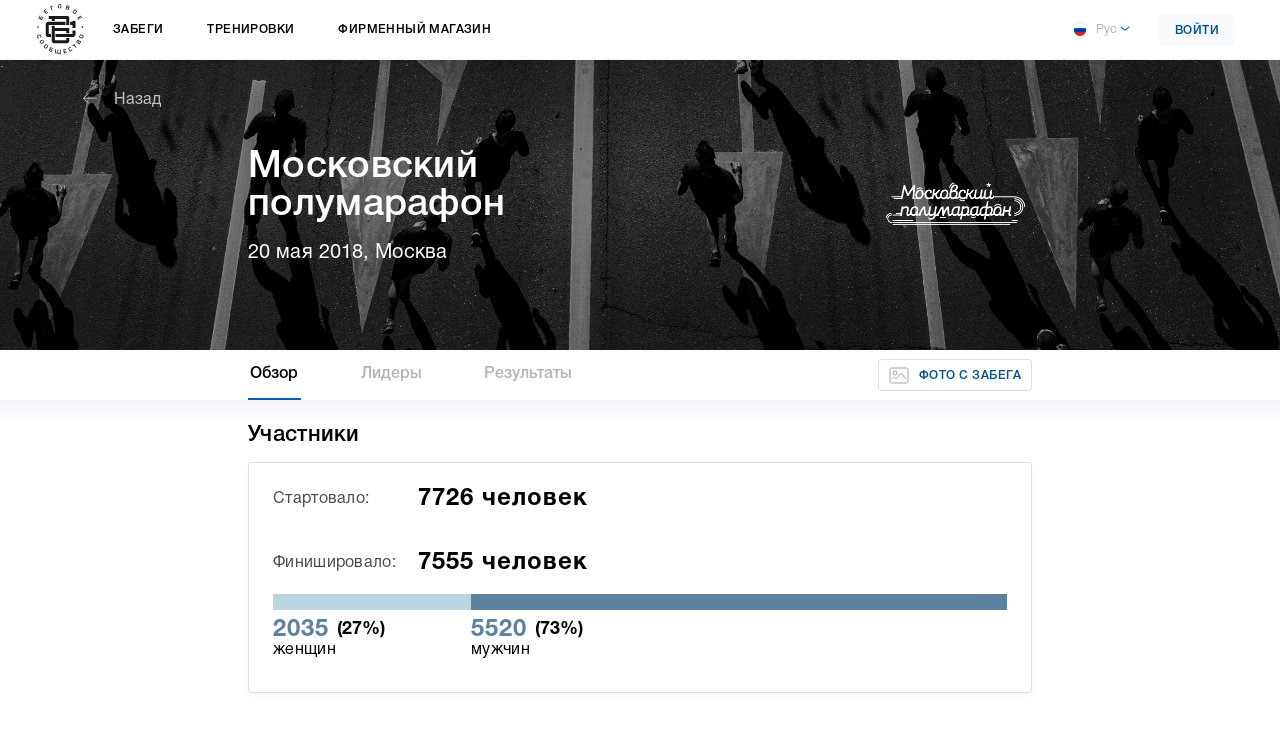

--- FILE ---
content_type: text/html; charset=utf-8
request_url: https://results.runc.run/event/moscow_half_marathon_2018/overview/distance/14/
body_size: 20319
content:


<!DOCTYPE html>
<html lang="ru">
<head>
    <meta charset="UTF-8">
    <meta http-equiv="X-UA-Compatible" content="IE=edge">
    <meta name="viewport" content="width=device-width, minimum-scale=1.0, maximum-scale=1.0, user-scalable=no" />
    <meta content="true" name="HandheldFriendly" />
    <meta content="width" name="MobileOptimized" />
    <meta content="yes" name="apple-mobile-web-app-capable" />
    <meta name="msapplication-config" content="/static/main/img/favicons/browserconfig.xml?01" />
    <link rel="manifest" href="/static/main/img/favicons/manifest.json?01">
    <link rel="icon" href="/static/main/img/favicons/favicon.ico?01">
    <link rel="icon" href="/static/main/img/favicons/favicon-16x16.png?01" sizes="16x16" type="image/png">
    <link rel="icon" href="/static/main/img/favicons/favicon-32x32.png?01" sizes="32x32" type="image/png">
    <link rel="icon" href="/static/main/img/favicons/favicon-96x96.png?01" sizes="96x96" type="image/png">
    <link rel="apple-touch-icon" href="/static/main/img/favicons/apple-icon.png?01">
    <link rel="apple-touch-icon-precomposed" href="/static/main/img/favicons/apple-icon-precomposed.png?01">
    <link rel="apple-touch-icon" sizes="57x57" href="/static/main/img/favicons/apple-icon-57x57.png?01">
    <link rel="apple-touch-icon" sizes="60x60" href="/static/main/img/favicons/apple-icon-60x60.png?01">
    <link rel="apple-touch-icon" sizes="72x72" href="/static/main/img/favicons/apple-icon-72x72.png?01">
    <link rel="apple-touch-icon" sizes="76x76" href="/static/main/img/favicons/apple-icon-76x76.png?01">
    <link rel="apple-touch-icon" sizes="114x114" href="/static/main/img/favicons/apple-icon-114x114.png?01">
    <link rel="apple-touch-icon" sizes="120x120" href="/static/main/img/favicons/apple-icon-120x120.png?01">
    <link rel="apple-touch-icon" sizes="144x144" href="/static/main/img/favicons/apple-icon-144x144.png?01">
    <link rel="apple-touch-icon" sizes="152x152" href="/static/main/img/favicons/apple-icon-152x152.png?01">
    <link rel="apple-touch-icon" sizes="180x180" href="/static/main/img/favicons/apple-icon-180x180.png?01">
    <link rel="preload" href="/static/main/fonts/HelveticaNeue-Roman.woff" as="font" type="font/woff" crossorigin="anonymous">
    <link rel="preload" href="/static/main/fonts/HelveticaNeue-Medium.woff" as="font" type="font/woff" crossorigin="anonymous">
    <link rel="preload" href="/static/main/fonts/HelveticaNeue-Bold.woff" as="font" type="font/woff" crossorigin="anonymous">
    
    <link rel="stylesheet" href="/static/main/css/style-main.css?05">
    
    
    <title>Беговое сообщество - Результаты забега</title>
    
        <!-- Google Tag Manager -->
        <script>(function(w,d,s,l,i){w[l]=w[l]||[];w[l].push({'gtm.start':
        new Date().getTime(),event:'gtm.js'});var f=d.getElementsByTagName(s)[0],
        j=d.createElement(s),dl=l!='dataLayer'?'&l='+l:'';j.async=true;j.src=
        'https://www.googletagmanager.com/gtm.js?id='+i+dl;f.parentNode.insertBefore(j,f);
        })(window,document,'script','dataLayer','GTM-5GZL6VW');</script>
        <!-- End Google Tag Manager -->
    
    
</head>
<body>
    
        <!-- Yandex.Metrika counter -->
        <script type="text/javascript" >
        (function(m,e,t,r,i,k,a){m[i]=m[i]||function(){(m[i].a=m[i].a||[]).push(arguments)};
        m[i].l=1*new Date();
        for (var j = 0; j < document.scripts.length; j++) {if (document.scripts[j].src === r) { return; }}
        k=e.createElement(t),a=e.getElementsByTagName(t)[0],k.async=1,k.src=r,a.parentNode.insertBefore(k,a)})
        (window, document, "script", "https://mc.yandex.ru/metrika/tag.js", "ym");
        ym(47600302, "init", {clickmap:true, trackLinks:true, accurateTrackBounce:true, webvisor:true});
        </script>
        <noscript><div><img src="https://mc.yandex.ru/watch/47600302" style="position:absolute; left:-9999px;" alt="" /></div></noscript>
        <!-- /Yandex.Metrika counter -->
    
    
        <!-- Google Tag Manager (noscript) -->
        <noscript><iframe src="https://www.googletagmanager.com/ns.html?id=GTM-5GZL6VW"
        height="0" width="0" style="display:none;visibility:hidden"></iframe></noscript>
        <!-- End Google Tag Manager (noscript) -->
    
    
    

<nav id="menu" style="display:none;" class="responsive-menu">
    <div class="responsive-menu__profile">
        <div class="header-profile header-profile--responsive">
            
                <a href="#" class="btn btn--f-blue btn--f-width" data-target="#signinModal">Войти</a>
            
        </div>
    </div>
    
    <div class="responsive-runs-menu">
        <ul class="responsive-runs-menu__list">
            <li class="responsive-runs-menu__item parent">
                <a href="#" class="responsive-runs-menu__link">Забеги <div class="icon-wrapper"><i class="icon i-down"></i></div></a>
                <div class="responsive-left-runs-menu">
                    <div class="responsive-left-runs-menu__item">
                        <a href="https://results.runc.run/" class="race-results-link">
                            <i class="icon i-results-icon"></i>
                            Результаты забегов
                        </a>
                    </div>
                    
                        <div class="responsive-left-runs-menu__item">
                            <div class="responsive-left-runs-menu__item-label">21-22 февраля</div>
                            <a href="https://speedrace.runc.run/" class="responsive-left-runs-menu__item-link">Соревнования «Скорость»</a>
                        </div>
                    
                        <div class="responsive-left-runs-menu__item">
                            <div class="responsive-left-runs-menu__item-label">5 апреля</div>
                            <a href="https://aprilrun5km.runc.run/" class="responsive-left-runs-menu__item-link">Забег «Апрель»</a>
                        </div>
                    
                </div>
            </li>
            
                <li class="responsive-runs-menu__item parent">
                    <a href="https://training.runc.run" class="responsive-runs-menu__link">Тренировки</a>
                </li>
            
            
            
                <li class="responsive-runs-menu__item">
                    <a href="https://shop.runc.run/" class="responsive-runs-menu__link">Фирменный магазин</a>
                </li>
            
        </ul>
    </div>
    <div class="responsive-menu__lang">
        
<div class="lang" data-action="/set-language/">
    <div class="lang__select dropdown">
        <a class="dropdown-toggle" href="#" role="button" data-toggle="dropdown" aria-haspopup="true" aria-expanded="false">
            <i class="icon i-lang-ru"></i>Рус
        </a>
        <div class="dropdown-menu">
            
                <a href="#" class="dropdown-item" data-code="ru"><i class="icon i-lang-ru"></i>Рус</a>
            
                <a href="#" class="dropdown-item" data-code="en"><i class="icon i-lang-en"></i>Eng</a>
            
        </div>
    </div>
</div>

    </div>
    <div class="responsive-menu__footer-info">
        <div class="responsive-menu__footer-info-item">
            
                <div class="footer-title footer-title--nomargin-top">Электронная почта</div>
                <a href="mailto:info@runc.run">info@runc.run</a>
            
            
                <div class="footer-title">Почтовый адрес</div>
                <span>ул Лужники, д. 24, стр.39, ком. 15, пом. I<br>Москва, Россия<br>119270</span>
            
        </div>
        <div class="responsive-menu__footer-info-item">
            
                <div class="footer-title">Телефоны</div>
                <span>9:00-18:00 по будним дням</span>
<dl class="footer-phones-list">
	<dt><a href="tel:88007771204">8 800 777-12-04</a></dt>
	<dd><span>для звонков по России</span></dd>
	<dt><a href="tel:+74954812204">+7 495 481-22-04</a></dt>
	<dd><span>для других стран</span></dd>
</dl>
            
        </div>
        <div class="responsive-menu__footer-info-item">
            
                <div class="footer-title">Информация</div>
                <ul class="footer-info-list">
                    
                        <li><a href="https://runc.run/legal/user-agreement/" target="_blank">Пользовательское соглашение</a></li>
                    
                    
                    <li><a href="https://runc.run/uploads/info/personal_data_policy_ver_15_01_2026.pdf" target="_blank">Политика в отношении персональных данных</a></li>
                    
                        <li><a href="/uploads/help/runcrun_help_2020.07.15.pdf" target="_blank">Помощь</a></li>
                    
                    
                </ul>
            
        </div>
        <div class="responsive-menu__footer-info-item">
            
<div class="footer-title">Оплата</div>
<div class="footer-pay">
    <i class="icon i-sbp"></i>
    <i class="icon i-visa"></i>
    <i class="icon i-master-card"></i>
    <i class="icon i-mir"></i>
</div>

        </div>
    </div>
</nav>
<main id="panel" class="wrapper">
    <div class="content-wrapper">
        <header class="header">
            <div class="header__container">
                <div class="header__inner">
                    <div class="header__inner-content row justify-content-between align-items-center">
                        <div class="col-auto header__left static">
                            <button class="hamburger toggle-button hamburger--spin d-inline-block d-md-none" type="button">
                                <span class="hamburger-box">
                                    <span class="hamburger-inner"></span>
                                </span>
                            </button>
                            <div class="header__logo"><a href="https://runc.run/"><img src="/static/main/img/header-logo-ru.svg" alt="logo"></a></div>
                            <nav class="header__menu d-md-inline-block d-none">
                                <ul>
                                    <li>
                                        <a href="#">Забеги</a>
                                        <div class="header-menu-sub-menu">
                                            <div class="header-menu-sub-menu__container">
                                                
                                                    
                                                        <div class="header-menu-sub-menu__col">
                                                            
                                                                <div class="header-menu-sub-menu-race-item">
                                                                    <a href="https://results.runc.run/" class="race-results-link">
                                                                        <i class="icon i-results-icon"></i>
                                                                        Результаты забегов
                                                                    </a>
                                                                </div>
                                                            
                                                    
                                                    <div class="header-menu-sub-menu-race-item">
                                                        <div class="header-menu-sub-menu-race-item__date">21-22 февраля</div>
                                                        <a href="https://speedrace.runc.run/" class="header-menu-sub-menu-race-item__race-name">Соревнования «Скорость»</a>
                                                    </div>
                                                    
                                                
                                                    
                                                    <div class="header-menu-sub-menu-race-item">
                                                        <div class="header-menu-sub-menu-race-item__date">5 апреля</div>
                                                        <a href="https://aprilrun5km.runc.run/" class="header-menu-sub-menu-race-item__race-name">Забег «Апрель»</a>
                                                    </div>
                                                    
                                                        </div>
                                                    
                                                
                                            </div>
                                        </div>
                                    </li>
                                    
                                        <li>
                                            <a href="https://training.runc.run">Тренировки</a>
                                        </li>
                                    
                                    
                                    
                                        <li>
                                            <a href="https://shop.runc.run/">Фирменный магазин</a>
                                        </li>
                                    
                                </ul>
                            </nav>
                        </div>
                        
                        <div class="col-auto header__right">
                            
<div class="lang" data-action="/set-language/">
    <div class="lang__select dropdown">
        <a class="dropdown-toggle" href="#" role="button" data-toggle="dropdown" aria-haspopup="true" aria-expanded="false">
            <i class="icon i-lang-ru"></i>Рус
        </a>
        <div class="dropdown-menu">
            
                <a href="#" class="dropdown-item" data-code="ru"><i class="icon i-lang-ru"></i>Рус</a>
            
                <a href="#" class="dropdown-item" data-code="en"><i class="icon i-lang-en"></i>Eng</a>
            
        </div>
    </div>
</div>

                            
                            
                                <a href="https://shop.runc.run/cart/" class="header-cart cart-button"
                                    style="display: none;">
                                    <span class="header-cart__count count">0</span>
                                    <img src="/static/main/img/icons/i-shopping_basket.svg" />
                                    <span>Корзина</span>
                                </a>
                            
                            
                            
                                <a href="#" class="btn btn--f-blue sign-in_btn" data-target="#signinModal">Войти</a>
                            
                        </div>
                        
                    </div>
                </div>
            </div>
        </header>
        

<header class="header-results header-results--race" style="background-image: url('/uploads/results_backgrounds/site2_1IO2cf4.jpg');">
    <div class="container-results">
        <a href="https://results.runc.run/" class="header-results-back"><i class="icon i-results-back"></i> Назад</a>
        <div class="header-results-race">
            <div class="d-block">
                <h1 class="header-results-race__heading">Московский полумарафон</h1>
                <div class="header-results-race__date">20 мая 2018, Москва</div>
            </div>
            <div class="header-results-race__img">
                
                    <a href="https://results.runc.run/event/moscow_half_marathon_2018/overview/">
                        <img src="/uploads/race_logos_for_results/Logo_2018.05_MoscowHalf.png" alt="" style="min-width: 150px;" />
                    </a>
                
            </div>
        </div>
    </div>
</header>
<nav class="results-top-nav">
    <div class="container-results">
        <div class="d-flex justify-content-between align-items-center">
            <ul class="results-top-nav__list">
                
                    <li class="results-top-nav__item">
                        <a href="https://results.runc.run/event/moscow_half_marathon_2018/overview/distance/14/" class="results-top-nav__link active">Обзор</a>
                    </li>
                
                
                    <li class="results-top-nav__item">
                        <a href="https://results.runc.run/event/moscow_half_marathon_2018/leaderboard/distance/14/" class="results-top-nav__link">Лидеры</a>
                    </li>
                
                <li class="results-top-nav__item">
                    <a href="https://results.runc.run/event/moscow_half_marathon_2018/finishers/distance/14/" class="results-top-nav__link">Результаты</a>
                </li>
            </ul>
            <div class="results-top-nav__additions">
                
                    <a href="https://marathon-photo.ru/competitions/2876500/" target="_blank" class="results-additions-item"><i class="icon i-photo"></i><span>Фото с забега</span></a>
                
            </div>
        </div>
    </div>
</nav>
<div class="results-additions-items-mobile">
    
        <a href="https://marathon-photo.ru/competitions/2876500/" target="_blank" class="results-additions-item"><i class="icon i-photo"></i><span>Фото с забега</span></a>
    
</div>
<div class="container-results">
    <div class="results">
        
        

<div class="results-statistic-block">
    <h2 class="results-statistic-block__heading">Участники</h2>
    <div class="results-statistic-block__body">
        <div class="results-participants">
            <div class="results-participants__row">
                <div class="results-participants__row-label">Стартовало:</div>
                <div class="results-participants__row-value">7726 <span>человек</span></div>
            </div>
            <div class="results-participants__row">
                <div class="results-participants__row-label">Финишировало:</div>
                <div class="results-participants__row-value">7555 <span>человек</span></div>
            </div>
            
                <div class="results-participants-statistic">
                    <div class="results-participants-statistic__progress" data-results-participants-statistic>
                        <div data-results-participants-womans style="width: 27%;">
                            <div class="results-participants-statistic__info">
                                <div class="results-participants-statistic__info-wrapper">
                                    <div class="results-participants-statistic__info-count">2035</div>
                                    <div class="results-participants-statistic__info-percent">(27%)</div>
                                </div>
                                <div class="results-participants-statistic__info-label">
                                    женщин
                                </div>
                            </div>
                        </div>
                        <div data-results-participants-mans style="width: 73%;">
                            <div class="results-participants-statistic__info">
                                <div class="results-participants-statistic__info-wrapper">
                                    <div class="results-participants-statistic__info-count">5520</div>
                                    <div class="results-participants-statistic__info-percent">(73%)</div>
                                </div>
                                <div class="results-participants-statistic__info-label">
                                    мужчин
                                </div>
                            </div>
                        </div>
                    </div>
                </div>
            
        </div>
    </div>
</div>
<div class="results-statistic-block">
    <h2 class="results-statistic-block__heading">Средние результаты</h2>
    <div class="results-statistic-block__body">
        <div class="results-average">
            <div class="results-average__item">
                <div class="results-average__item-label">Среднее <span>1:56:31</span></div>
                <div class="results-average__item-progress-wrapper">
                    <div class="results-average__item-progress" style="width: 91%" data-race-time="1:56:31"></div>
                </div>
            </div>
            
                <div class="results-average__item">
                    <div class="results-average__item-label">Мужчины <span>1:52:09</span></div>
                    <div class="results-average__item-progress-wrapper">
                        <div class="results-average__item-progress results-average__item-progress--man" style="width: 87%" data-race-time="1:52:09"></div>
                    </div>
                </div>
            
            
                <div class="results-average__item">
                    <div class="results-average__item-label">Женщины <span>2:08:23</span></div>
                    <div class="results-average__item-progress-wrapper">
                        <div class="results-average__item-progress results-average__item-progress--woman" style="width: 100%" data-race-time="2:08:23"></div>
                    </div>
                </div>
            
        </div>
    </div>
</div>

    <div class="results-statistic-block">
        <h2 class="results-statistic-block__heading">Призёры мужчины</h2>
        <div class="results-statistic-block__body">
            <div class="row results-top-runners">
                
                    <div class="col-4">
                        <a href="https://results.runc.run/event/moscow_half_marathon_2018/result/7/" class="results-top-runner">
                            <div class="results-top-runner__top">
                                <svg xmlns="http://www.w3.org/2000/svg" width="31" height="30" viewBox="0 0 31 30" class="icon">
                                    <g fill="none" fill-rule="evenodd">
                                        <g fill="#000">
                                            <text font-family="ProximaNova-Regular, Proxima Nova" font-size="14">
                                                <tspan x="12" y="16">1</tspan>
                                            </text>
                                            <path fill-rule="nonzero" d="M6.164.5c-.422 0-.826.184-1.11.502-.283.32-.423.747-.382 1.176l.213 2.196a3.452 3.452 0 0 0-3.856.755 3.625 3.625 0 0 0 0 5.056c1.014 1.032 3.953 1.69 5.614 1.988a.471.471 0 0 0 .238-.018 20.996 20.996 0 0 0 1.935 3.313l3.871 5.392H9.5c-.826 0-1.5.685-1.5 1.526v3.561h-.5c-.826 0-1.5.686-1.5 1.527C6 28.314 6.674 29 7.5 29h16c.826 0 1.5-.686 1.5-1.526 0-.841-.674-1.527-1.5-1.527H23v-3.561c0-.84-.674-1.526-1.5-1.526h-3.188l3.872-5.392a20.907 20.907 0 0 0 1.935-3.313.476.476 0 0 0 .238.018c1.66-.298 4.602-.956 5.614-1.988a3.625 3.625 0 0 0 0-5.056 3.449 3.449 0 0 0-3.856-.755l.213-2.196c.041-.43-.1-.856-.383-1.176A1.489 1.489 0 0 0 24.835.5H6.166zm0 1.018h18.672a.51.51 0 0 1 .496.56l-.293 3.03a20.076 20.076 0 0 1-3.662 9.76l-4.305 5.992h-3.144l-4.305-5.992a20.076 20.076 0 0 1-3.662-9.76L5.812 3.56H19.5c.275 0 .5-.226.5-.508a.504.504 0 0 0-.5-.51H5.713l-.045-.464a.517.517 0 0 1 .127-.394.49.49 0 0 1 .37-.167zm13.172 1.026c-.735 0-1.334.226-1.334.509 0 .282.6.508 1.334.508h5.333c.734 0 1.333-.226 1.333-.508 0-.283-.599-.51-1.333-.51h-5.333zM3.305 5.106a2.484 2.484 0 0 1 1.664.467c.015.012.033.014.047.022.22 1.897.695 3.748 1.406 5.503-1.908-.37-4.037-.97-4.686-1.63A2.563 2.563 0 0 1 1 7.659c0-.683.262-1.325.736-1.808a2.49 2.49 0 0 1 1.569-.745zm24.39.002c.575.05 1.133.3 1.569.743A2.56 2.56 0 0 1 30 7.659c0 .684-.262 1.326-.736 1.809-.649.66-2.776 1.26-4.686 1.63a21.165 21.165 0 0 0 1.406-5.503c.014-.008.032-.01.047-.022.5-.362 1.09-.515 1.664-.465zM9.5 21.878h12c.275 0 .5.228.5.508v3.561H9v-3.561c0-.28.225-.509.5-.509zm-2 5.087h16c.275 0 .5.228.5.509 0 .28-.225.508-.5.508h-16a.505.505 0 0 1-.5-.508c0-.28.225-.51.5-.51z"/>
                                        </g>
                                    </g>
                                </svg>
                                <div class="results-top-runner__top-info">
                                    <div class="results-top-runner__first-name">Ахмадеев</div>
                                    <div class="results-top-runner__last-name">Ринас</div>
                                    <div class="results-top-runner__country-years">Россия, М28</div>
                                </div>
                            </div>
                            <div class="results-top-runner__bottom">
                                <div class="results-top-runner__full-time">1:03:19</div>
                                <div class="results-top-runner__speed">3:01 мин/км</div>
                            </div>
                        </a>
                    </div>
                
                    <div class="col-4">
                        <a href="https://results.runc.run/event/moscow_half_marathon_2018/result/11/" class="results-top-runner">
                            <div class="results-top-runner__top">
                                <svg xmlns="http://www.w3.org/2000/svg" width="31" height="30" viewBox="0 0 31 30" class="icon">
                                    <g fill="none" fill-rule="evenodd">
                                        <g fill="#000">
                                            <text font-family="ProximaNova-Regular, Proxima Nova" font-size="14">
                                                <tspan x="12" y="16">2</tspan>
                                            </text>
                                            <path fill-rule="nonzero" d="M6.164.5c-.422 0-.826.184-1.11.502-.283.32-.423.747-.382 1.176l.213 2.196a3.452 3.452 0 0 0-3.856.755 3.625 3.625 0 0 0 0 5.056c1.014 1.032 3.953 1.69 5.614 1.988a.471.471 0 0 0 .238-.018 20.996 20.996 0 0 0 1.935 3.313l3.871 5.392H9.5c-.826 0-1.5.685-1.5 1.526v3.561h-.5c-.826 0-1.5.686-1.5 1.527C6 28.314 6.674 29 7.5 29h16c.826 0 1.5-.686 1.5-1.526 0-.841-.674-1.527-1.5-1.527H23v-3.561c0-.84-.674-1.526-1.5-1.526h-3.188l3.872-5.392a20.907 20.907 0 0 0 1.935-3.313.476.476 0 0 0 .238.018c1.66-.298 4.602-.956 5.614-1.988a3.625 3.625 0 0 0 0-5.056 3.449 3.449 0 0 0-3.856-.755l.213-2.196c.041-.43-.1-.856-.383-1.176A1.489 1.489 0 0 0 24.835.5H6.166zm0 1.018h18.672a.51.51 0 0 1 .496.56l-.293 3.03a20.076 20.076 0 0 1-3.662 9.76l-4.305 5.992h-3.144l-4.305-5.992a20.076 20.076 0 0 1-3.662-9.76L5.812 3.56H19.5c.275 0 .5-.226.5-.508a.504.504 0 0 0-.5-.51H5.713l-.045-.464a.517.517 0 0 1 .127-.394.49.49 0 0 1 .37-.167zm13.172 1.026c-.735 0-1.334.226-1.334.509 0 .282.6.508 1.334.508h5.333c.734 0 1.333-.226 1.333-.508 0-.283-.599-.51-1.333-.51h-5.333zM3.305 5.106a2.484 2.484 0 0 1 1.664.467c.015.012.033.014.047.022.22 1.897.695 3.748 1.406 5.503-1.908-.37-4.037-.97-4.686-1.63A2.563 2.563 0 0 1 1 7.659c0-.683.262-1.325.736-1.808a2.49 2.49 0 0 1 1.569-.745zm24.39.002c.575.05 1.133.3 1.569.743A2.56 2.56 0 0 1 30 7.659c0 .684-.262 1.326-.736 1.809-.649.66-2.776 1.26-4.686 1.63a21.165 21.165 0 0 0 1.406-5.503c.014-.008.032-.01.047-.022.5-.362 1.09-.515 1.664-.465zM9.5 21.878h12c.275 0 .5.228.5.508v3.561H9v-3.561c0-.28.225-.509.5-.509zm-2 5.087h16c.275 0 .5.228.5.509 0 .28-.225.508-.5.508h-16a.505.505 0 0 1-.5-.508c0-.28.225-.51.5-.51z"/>
                                        </g>
                                    </g>
                                </svg>
                                <div class="results-top-runner__top-info">
                                    <div class="results-top-runner__first-name">Ядгаров</div>
                                    <div class="results-top-runner__last-name">Искандер</div>
                                    <div class="results-top-runner__country-years">Россия, М27</div>
                                </div>
                            </div>
                            <div class="results-top-runner__bottom">
                                <div class="results-top-runner__full-time">1:03:20</div>
                                <div class="results-top-runner__speed">3:01 мин/км</div>
                            </div>
                        </a>
                    </div>
                
                    <div class="col-4">
                        <a href="https://results.runc.run/event/moscow_half_marathon_2018/result/16/" class="results-top-runner">
                            <div class="results-top-runner__top">
                                <svg xmlns="http://www.w3.org/2000/svg" width="31" height="30" viewBox="0 0 31 30" class="icon">
                                    <g fill="none" fill-rule="evenodd">
                                        <g fill="#000">
                                            <text font-family="ProximaNova-Regular, Proxima Nova" font-size="14">
                                                <tspan x="12" y="16">3</tspan>
                                            </text>
                                            <path fill-rule="nonzero" d="M6.164.5c-.422 0-.826.184-1.11.502-.283.32-.423.747-.382 1.176l.213 2.196a3.452 3.452 0 0 0-3.856.755 3.625 3.625 0 0 0 0 5.056c1.014 1.032 3.953 1.69 5.614 1.988a.471.471 0 0 0 .238-.018 20.996 20.996 0 0 0 1.935 3.313l3.871 5.392H9.5c-.826 0-1.5.685-1.5 1.526v3.561h-.5c-.826 0-1.5.686-1.5 1.527C6 28.314 6.674 29 7.5 29h16c.826 0 1.5-.686 1.5-1.526 0-.841-.674-1.527-1.5-1.527H23v-3.561c0-.84-.674-1.526-1.5-1.526h-3.188l3.872-5.392a20.907 20.907 0 0 0 1.935-3.313.476.476 0 0 0 .238.018c1.66-.298 4.602-.956 5.614-1.988a3.625 3.625 0 0 0 0-5.056 3.449 3.449 0 0 0-3.856-.755l.213-2.196c.041-.43-.1-.856-.383-1.176A1.489 1.489 0 0 0 24.835.5H6.166zm0 1.018h18.672a.51.51 0 0 1 .496.56l-.293 3.03a20.076 20.076 0 0 1-3.662 9.76l-4.305 5.992h-3.144l-4.305-5.992a20.076 20.076 0 0 1-3.662-9.76L5.812 3.56H19.5c.275 0 .5-.226.5-.508a.504.504 0 0 0-.5-.51H5.713l-.045-.464a.517.517 0 0 1 .127-.394.49.49 0 0 1 .37-.167zm13.172 1.026c-.735 0-1.334.226-1.334.509 0 .282.6.508 1.334.508h5.333c.734 0 1.333-.226 1.333-.508 0-.283-.599-.51-1.333-.51h-5.333zM3.305 5.106a2.484 2.484 0 0 1 1.664.467c.015.012.033.014.047.022.22 1.897.695 3.748 1.406 5.503-1.908-.37-4.037-.97-4.686-1.63A2.563 2.563 0 0 1 1 7.659c0-.683.262-1.325.736-1.808a2.49 2.49 0 0 1 1.569-.745zm24.39.002c.575.05 1.133.3 1.569.743A2.56 2.56 0 0 1 30 7.659c0 .684-.262 1.326-.736 1.809-.649.66-2.776 1.26-4.686 1.63a21.165 21.165 0 0 0 1.406-5.503c.014-.008.032-.01.047-.022.5-.362 1.09-.515 1.664-.465zM9.5 21.878h12c.275 0 .5.228.5.508v3.561H9v-3.561c0-.28.225-.509.5-.509zm-2 5.087h16c.275 0 .5.228.5.509 0 .28-.225.508-.5.508h-16a.505.505 0 0 1-.5-.508c0-.28.225-.51.5-.51z"/>
                                        </g>
                                    </g>
                                </svg>
                                <div class="results-top-runner__top-info">
                                    <div class="results-top-runner__first-name">Киселёв</div>
                                    <div class="results-top-runner__last-name">Степан</div>
                                    <div class="results-top-runner__country-years">Россия, М31</div>
                                </div>
                            </div>
                            <div class="results-top-runner__bottom">
                                <div class="results-top-runner__full-time">1:03:29</div>
                                <div class="results-top-runner__speed">3:01 мин/км</div>
                            </div>
                        </a>
                    </div>
                
            </div>
        </div>
    </div>


    <div class="results-statistic-block">
        <h2 class="results-statistic-block__heading">Призёры женщины</h2>
        <div class="results-statistic-block__body">
            <div class="row results-top-runners">
                
                    <div class="col-4">
                        <a href="https://results.runc.run/event/moscow_half_marathon_2018/result/21/" class="results-top-runner">
                            <div class="results-top-runner__top">
                                <svg xmlns="http://www.w3.org/2000/svg" width="31" height="30" viewBox="0 0 31 30" class="icon">
                                    <g fill="none" fill-rule="evenodd">
                                        <g fill="#000">
                                            <text font-family="ProximaNova-Regular, Proxima Nova" font-size="14">
                                                <tspan x="12" y="16">1</tspan>
                                            </text>
                                            <path fill-rule="nonzero" d="M6.164.5c-.422 0-.826.184-1.11.502-.283.32-.423.747-.382 1.176l.213 2.196a3.452 3.452 0 0 0-3.856.755 3.625 3.625 0 0 0 0 5.056c1.014 1.032 3.953 1.69 5.614 1.988a.471.471 0 0 0 .238-.018 20.996 20.996 0 0 0 1.935 3.313l3.871 5.392H9.5c-.826 0-1.5.685-1.5 1.526v3.561h-.5c-.826 0-1.5.686-1.5 1.527C6 28.314 6.674 29 7.5 29h16c.826 0 1.5-.686 1.5-1.526 0-.841-.674-1.527-1.5-1.527H23v-3.561c0-.84-.674-1.526-1.5-1.526h-3.188l3.872-5.392a20.907 20.907 0 0 0 1.935-3.313.476.476 0 0 0 .238.018c1.66-.298 4.602-.956 5.614-1.988a3.625 3.625 0 0 0 0-5.056 3.449 3.449 0 0 0-3.856-.755l.213-2.196c.041-.43-.1-.856-.383-1.176A1.489 1.489 0 0 0 24.835.5H6.166zm0 1.018h18.672a.51.51 0 0 1 .496.56l-.293 3.03a20.076 20.076 0 0 1-3.662 9.76l-4.305 5.992h-3.144l-4.305-5.992a20.076 20.076 0 0 1-3.662-9.76L5.812 3.56H19.5c.275 0 .5-.226.5-.508a.504.504 0 0 0-.5-.51H5.713l-.045-.464a.517.517 0 0 1 .127-.394.49.49 0 0 1 .37-.167zm13.172 1.026c-.735 0-1.334.226-1.334.509 0 .282.6.508 1.334.508h5.333c.734 0 1.333-.226 1.333-.508 0-.283-.599-.51-1.333-.51h-5.333zM3.305 5.106a2.484 2.484 0 0 1 1.664.467c.015.012.033.014.047.022.22 1.897.695 3.748 1.406 5.503-1.908-.37-4.037-.97-4.686-1.63A2.563 2.563 0 0 1 1 7.659c0-.683.262-1.325.736-1.808a2.49 2.49 0 0 1 1.569-.745zm24.39.002c.575.05 1.133.3 1.569.743A2.56 2.56 0 0 1 30 7.659c0 .684-.262 1.326-.736 1.809-.649.66-2.776 1.26-4.686 1.63a21.165 21.165 0 0 0 1.406-5.503c.014-.008.032-.01.047-.022.5-.362 1.09-.515 1.664-.465zM9.5 21.878h12c.275 0 .5.228.5.508v3.561H9v-3.561c0-.28.225-.509.5-.509zm-2 5.087h16c.275 0 .5.228.5.509 0 .28-.225.508-.5.508h-16a.505.505 0 0 1-.5-.508c0-.28.225-.51.5-.51z"/>
                                        </g>
                                    </g>
                                </svg>
                                <div class="results-top-runner__top-info">
                                    <div class="results-top-runner__first-name">Прокопьева</div>
                                    <div class="results-top-runner__last-name">Алина</div>
                                    <div class="results-top-runner__country-years">Россия, Ж32</div>
                                </div>
                            </div>
                            <div class="results-top-runner__bottom">
                                
                                    <div class="results-top-runner__full-time">1:13:24</div>
                                    <div class="results-top-runner__speed">3:29 мин/км</div>
                                
                            </div>
                        </a>
                    </div>
                
                    <div class="col-4">
                        <a href="https://results.runc.run/event/moscow_half_marathon_2018/result/10/" class="results-top-runner">
                            <div class="results-top-runner__top">
                                <svg xmlns="http://www.w3.org/2000/svg" width="31" height="30" viewBox="0 0 31 30" class="icon">
                                    <g fill="none" fill-rule="evenodd">
                                        <g fill="#000">
                                            <text font-family="ProximaNova-Regular, Proxima Nova" font-size="14">
                                                <tspan x="12" y="16">2</tspan>
                                            </text>
                                            <path fill-rule="nonzero" d="M6.164.5c-.422 0-.826.184-1.11.502-.283.32-.423.747-.382 1.176l.213 2.196a3.452 3.452 0 0 0-3.856.755 3.625 3.625 0 0 0 0 5.056c1.014 1.032 3.953 1.69 5.614 1.988a.471.471 0 0 0 .238-.018 20.996 20.996 0 0 0 1.935 3.313l3.871 5.392H9.5c-.826 0-1.5.685-1.5 1.526v3.561h-.5c-.826 0-1.5.686-1.5 1.527C6 28.314 6.674 29 7.5 29h16c.826 0 1.5-.686 1.5-1.526 0-.841-.674-1.527-1.5-1.527H23v-3.561c0-.84-.674-1.526-1.5-1.526h-3.188l3.872-5.392a20.907 20.907 0 0 0 1.935-3.313.476.476 0 0 0 .238.018c1.66-.298 4.602-.956 5.614-1.988a3.625 3.625 0 0 0 0-5.056 3.449 3.449 0 0 0-3.856-.755l.213-2.196c.041-.43-.1-.856-.383-1.176A1.489 1.489 0 0 0 24.835.5H6.166zm0 1.018h18.672a.51.51 0 0 1 .496.56l-.293 3.03a20.076 20.076 0 0 1-3.662 9.76l-4.305 5.992h-3.144l-4.305-5.992a20.076 20.076 0 0 1-3.662-9.76L5.812 3.56H19.5c.275 0 .5-.226.5-.508a.504.504 0 0 0-.5-.51H5.713l-.045-.464a.517.517 0 0 1 .127-.394.49.49 0 0 1 .37-.167zm13.172 1.026c-.735 0-1.334.226-1.334.509 0 .282.6.508 1.334.508h5.333c.734 0 1.333-.226 1.333-.508 0-.283-.599-.51-1.333-.51h-5.333zM3.305 5.106a2.484 2.484 0 0 1 1.664.467c.015.012.033.014.047.022.22 1.897.695 3.748 1.406 5.503-1.908-.37-4.037-.97-4.686-1.63A2.563 2.563 0 0 1 1 7.659c0-.683.262-1.325.736-1.808a2.49 2.49 0 0 1 1.569-.745zm24.39.002c.575.05 1.133.3 1.569.743A2.56 2.56 0 0 1 30 7.659c0 .684-.262 1.326-.736 1.809-.649.66-2.776 1.26-4.686 1.63a21.165 21.165 0 0 0 1.406-5.503c.014-.008.032-.01.047-.022.5-.362 1.09-.515 1.664-.465zM9.5 21.878h12c.275 0 .5.228.5.508v3.561H9v-3.561c0-.28.225-.509.5-.509zm-2 5.087h16c.275 0 .5.228.5.509 0 .28-.225.508-.5.508h-16a.505.505 0 0 1-.5-.508c0-.28.225-.51.5-.51z"/>
                                        </g>
                                    </g>
                                </svg>
                                <div class="results-top-runner__top-info">
                                    <div class="results-top-runner__first-name">Дмитриева</div>
                                    <div class="results-top-runner__last-name">Луиза</div>
                                    <div class="results-top-runner__country-years">Россия, Ж27</div>
                                </div>
                            </div>
                            <div class="results-top-runner__bottom">
                                
                                    <div class="results-top-runner__full-time">1:13:41</div>
                                    <div class="results-top-runner__speed">3:30 мин/км</div>
                                
                            </div>
                        </a>
                    </div>
                
                    <div class="col-4">
                        <a href="https://results.runc.run/event/moscow_half_marathon_2018/result/15/" class="results-top-runner">
                            <div class="results-top-runner__top">
                                <svg xmlns="http://www.w3.org/2000/svg" width="31" height="30" viewBox="0 0 31 30" class="icon">
                                    <g fill="none" fill-rule="evenodd">
                                        <g fill="#000">
                                            <text font-family="ProximaNova-Regular, Proxima Nova" font-size="14">
                                                <tspan x="12" y="16">3</tspan>
                                            </text>
                                            <path fill-rule="nonzero" d="M6.164.5c-.422 0-.826.184-1.11.502-.283.32-.423.747-.382 1.176l.213 2.196a3.452 3.452 0 0 0-3.856.755 3.625 3.625 0 0 0 0 5.056c1.014 1.032 3.953 1.69 5.614 1.988a.471.471 0 0 0 .238-.018 20.996 20.996 0 0 0 1.935 3.313l3.871 5.392H9.5c-.826 0-1.5.685-1.5 1.526v3.561h-.5c-.826 0-1.5.686-1.5 1.527C6 28.314 6.674 29 7.5 29h16c.826 0 1.5-.686 1.5-1.526 0-.841-.674-1.527-1.5-1.527H23v-3.561c0-.84-.674-1.526-1.5-1.526h-3.188l3.872-5.392a20.907 20.907 0 0 0 1.935-3.313.476.476 0 0 0 .238.018c1.66-.298 4.602-.956 5.614-1.988a3.625 3.625 0 0 0 0-5.056 3.449 3.449 0 0 0-3.856-.755l.213-2.196c.041-.43-.1-.856-.383-1.176A1.489 1.489 0 0 0 24.835.5H6.166zm0 1.018h18.672a.51.51 0 0 1 .496.56l-.293 3.03a20.076 20.076 0 0 1-3.662 9.76l-4.305 5.992h-3.144l-4.305-5.992a20.076 20.076 0 0 1-3.662-9.76L5.812 3.56H19.5c.275 0 .5-.226.5-.508a.504.504 0 0 0-.5-.51H5.713l-.045-.464a.517.517 0 0 1 .127-.394.49.49 0 0 1 .37-.167zm13.172 1.026c-.735 0-1.334.226-1.334.509 0 .282.6.508 1.334.508h5.333c.734 0 1.333-.226 1.333-.508 0-.283-.599-.51-1.333-.51h-5.333zM3.305 5.106a2.484 2.484 0 0 1 1.664.467c.015.012.033.014.047.022.22 1.897.695 3.748 1.406 5.503-1.908-.37-4.037-.97-4.686-1.63A2.563 2.563 0 0 1 1 7.659c0-.683.262-1.325.736-1.808a2.49 2.49 0 0 1 1.569-.745zm24.39.002c.575.05 1.133.3 1.569.743A2.56 2.56 0 0 1 30 7.659c0 .684-.262 1.326-.736 1.809-.649.66-2.776 1.26-4.686 1.63a21.165 21.165 0 0 0 1.406-5.503c.014-.008.032-.01.047-.022.5-.362 1.09-.515 1.664-.465zM9.5 21.878h12c.275 0 .5.228.5.508v3.561H9v-3.561c0-.28.225-.509.5-.509zm-2 5.087h16c.275 0 .5.228.5.509 0 .28-.225.508-.5.508h-16a.505.505 0 0 1-.5-.508c0-.28.225-.51.5-.51z"/>
                                        </g>
                                    </g>
                                </svg>
                                <div class="results-top-runner__top-info">
                                    <div class="results-top-runner__first-name">Сергеева</div>
                                    <div class="results-top-runner__last-name">Ирина</div>
                                    <div class="results-top-runner__country-years">Россия, Ж30</div>
                                </div>
                            </div>
                            <div class="results-top-runner__bottom">
                                
                                    <div class="results-top-runner__full-time">1:14:02</div>
                                    <div class="results-top-runner__speed">3:31 мин/км</div>
                                
                            </div>
                        </a>
                    </div>
                
            </div>
        </div>
    </div>



    <div class="results-statistic-block">
        <h2 class="results-statistic-block__heading">Самые молодые</h2>
        <div class="results-statistic-block__body">
            <div class="row results-top-runners">
                
                    <div class="col-4">
                        <a href="https://results.runc.run/event/moscow_half_marathon_2018/result/4330/" class="results-top-runner">
                            <div class="results-top-runner__top">
                                <i class="icon i-stopwatch"></i>
                                <div class="results-top-runner__top-info">
                                    <div class="results-top-runner__first-name">Kuzmin</div>
                                    <div class="results-top-runner__last-name">Nick</div>
                                    <div class="results-top-runner__country-years">Россия, М18</div>
                                </div>
                            </div>
                            <div class="results-top-runner__bottom">
                                <div class="results-top-runner__full-time">1:26:18</div>
                                <div class="results-top-runner__speed">4:06 мин/км</div>
                            </div>
                        </a>
                    </div>
                
                
                    <div class="col-4">
                        <a href="https://results.runc.run/event/moscow_half_marathon_2018/result/4173/" class="results-top-runner">
                            <div class="results-top-runner__top">
                                <i class="icon i-stopwatch"></i>
                                <div class="results-top-runner__top-info">
                                    <div class="results-top-runner__first-name">Скрупская</div>
                                    <div class="results-top-runner__last-name">Юлия</div>
                                    <div class="results-top-runner__country-years">Россия, Ж18</div>
                                </div>
                            </div>
                            <div class="results-top-runner__bottom">
                                <div class="results-top-runner__full-time">1:54:54</div>
                                <div class="results-top-runner__speed">5:27 мин/км</div>
                            </div>
                        </a>
                    </div>
                
            </div>
        </div>
    </div>


    <div class="results-statistic-block">
        <h2 class="results-statistic-block__heading">Самые возрастные</h2>
        <div class="results-statistic-block__body">
            <div class="row results-top-runners">
                
                    <div class="col-4">
                        <a href="https://results.runc.run/event/moscow_half_marathon_2018/result/2841/" class="results-top-runner">
                            <div class="results-top-runner__top">
                                <i class="icon i-stopwatch"></i>
                                <div class="results-top-runner__top-info">
                                    <div class="results-top-runner__first-name">Алиев</div>
                                    <div class="results-top-runner__last-name">Тарверды</div>
                                    <div class="results-top-runner__country-years">Россия, М78</div>
                                </div>
                            </div>
                            <div class="results-top-runner__bottom">
                                <div class="results-top-runner__full-time">1:54:38</div>
                                <div class="results-top-runner__speed">5:26 мин/км</div>
                            </div>
                        </a>
                    </div>
                
                
                    <div class="col-4">
                        <a href="https://results.runc.run/event/moscow_half_marathon_2018/result/6005/" class="results-top-runner">
                            <div class="results-top-runner__top">
                                <i class="icon i-stopwatch"></i>
                                <div class="results-top-runner__top-info">
                                    <div class="results-top-runner__first-name">Васина</div>
                                    <div class="results-top-runner__last-name">Римма</div>
                                    <div class="results-top-runner__country-years">Россия, Ж77</div>
                                </div>
                            </div>
                            <div class="results-top-runner__bottom">
                                <div class="results-top-runner__full-time">2:02:45</div>
                                <div class="results-top-runner__speed">5:50 мин/км</div>
                            </div>
                        </a>
                    </div>
                
            </div>
        </div>
    </div>





    </div>
</div>




        </div>
        <footer class="footer">
            <div class="footer__top">
                <div class="container">
                    <div class="row justify-content-between flex-md-row flex-column">
                        <div class="col-auto d-md-block d-flex justify-content-md-start justify-content-center">
                            <div class="footer__copyright">
                                <i class="icon i-running"></i>
                                <span>Беговое сообщество <br>© 2026</span>
                            </div>
                        </div>
                        <div class="col-auto d-md-block d-flex justify-content-md-start justify-content-center">
                            <div class="social">
                                
                                    <a href="https://vk.com/runcomrun" target="_blank"><i class="icon i-vk"></i></a>
                                
                                
                                
                                
                                    <a href="https://t.me/runc_run" target="_blank"><i class="icon i-tg"></i></a>
                                
                                
                                    <a href="https://dzen.ru/runcomrun" target="_blank"><i class="icon i-dzen"></i></a>
                                
                            </div>
                        </div>
                    </div>
                </div>
            </div>
            
            <div class="footer-bottom d-md-block d-none">
                <div class="container">
                    <div class="row">
                        <div class="col-lg-3 col-md-4">
                            
                                <div class="footer-title">Электронная почта</div>
                                <a href="mailto:info@runc.run">info@runc.run</a>
                            
                            
                                <div class="footer-title">Почтовый адрес</div>
                                <span>ул Лужники, д. 24, стр.39, ком. 15, пом. I<br>Москва, Россия<br>119270</span>
                            
                        </div>
                        <div class="col-lg-3 col-md-4">
                            
                                <div class="footer-title">Телефоны</div>
                                <span>9:00-18:00 по будним дням</span>
<dl class="footer-phones-list">
	<dt><a href="tel:88007771204">8 800 777-12-04</a></dt>
	<dd><span>для звонков по России</span></dd>
	<dt><a href="tel:+74954812204">+7 495 481-22-04</a></dt>
	<dd><span>для других стран</span></dd>
</dl>
                            
                        </div>
                        <div class="col-lg-6 col-md-4">
                            <div class="row">
                                <div class="col-lg-6">
                                    
                                        <div class="footer-title">Информация</div>
                                        <ul class="footer-info-list">
                                            
                                                <li><a href="https://runc.run/legal/user-agreement/" target="_blank">Пользовательское соглашение</a></li>
                                            
                                            
                                            <li><a href="https://runc.run/uploads/info/personal_data_policy_ver_15_01_2026.pdf" target="_blank">Политика в отношении персональных данных</a></li>
                                            
                                                <li><a href="/uploads/help/runcrun_help_2020.07.15.pdf" target="_blank">Помощь</a></li>
                                            
                                            
                                        </ul>
                                    
                                </div>
                                <div class="col-lg-6">
                                    
<div class="footer-title">Оплата</div>
<div class="footer-pay">
    <i class="icon i-sbp"></i>
    <i class="icon i-visa"></i>
    <i class="icon i-master-card"></i>
    <i class="icon i-mir"></i>
</div>

                                </div>
                            </div>
                        </div>
                    </div>
                </div>
            </div>
        </footer>
    </main>
    
<div class="modal modal--add-form modal--signin-modal fade" id="signinModal" tabindex="-1" role="dialog" aria-hidden="true">
    <div class="modal-dialog modal-dialog-centered" role="document">
        <div class="modal-content">
            <button type="button" class="close" data-dismiss="modal" aria-label="Close">
                <i class="icon i-close-modal"></i>
            </button>
            <div class="modal-content__wrapper">
            <div class="signin">
                <nav class="signin__nav" data-registration-text="Зарегистрироваться" data-restore-password-text="Восстановление пароля">
                    <ul>
                        <li><a href="#" data-tab-target="#firstTab" class="active">Войти</a></li>
                        <li><a href="#" data-tab-target="#secondTab">Зарегистрироваться</a></li>
                    </ul>
                </nav>
                <div class="signin-tabs">
                    <div id="firstTab" class="signin-tabs__item signin-tabs__item--active">
                        
<form class="signin__form signin__form--signin" id="signinForm">
    <div class="signin__form-inner">
        <input type="hidden" name="csrfmiddlewaretoken" value="Z4yu0ir2tVskAP8jbY4WvtrKMlQX3uxGueZRme8h1HMeqJh0jIQrVP02PtLmwMHN">
        <div class="form-group">
            <input class="form-control" type="email" id="signinEmail" name="username" value="" />
            <label for="signinEmail" class="form-label form-placeholder">Электронная почта</label>
            
        </div>
        <div class="form-group">
            <input class="form-control" type="password" id="signinPassword" name="password" value="" />
            <div class="show-password"><i class="icon i-show"></i></div>
            <label for="signinPassword" class="form-label form-placeholder">Пароль</label>
            
        </div>
        <div class="signin__forgot">
            <span>Забыли пароль?</span>
            <a href="#" id="restoreTarget">Восстановить пароль</a>
        </div>
    </div>
    <div class="signin__submit">
        <button class="btn btn--f-width btn--h-50 btn--blue js-submit" type="submit">Войти</button>
    </div>
</form>

                    </div>
                    <div id="secondTab" class="signin-tabs__item">
                        
<form method="post" class="signin__form signin__form--signup" id="signupForm"
    data-error-day="Поле заполнено неправильно."
    data-error-year="Вам должно быть от 14 до 95 лет."
    data-error-password-wrong="Пароль должен содержать как минимум 8 символов и не может состоять только из цифр."
    data-error-password-mismatch="Пароли не совпадают."
    data-error-pattern="Можно вводить только буквы кириллицы и латиницы, а также дефис и пробел."
>
    <div class="signin__form-inner">
        <input type="hidden" name="csrfmiddlewaretoken" value="Z4yu0ir2tVskAP8jbY4WvtrKMlQX3uxGueZRme8h1HMeqJh0jIQrVP02PtLmwMHN">
        <div class="row">
            <div class="col-md-6 signin__col d-flex d-sm-block flex-column">
                <div class="row order-1">
                    <div class="col-sm-5">
                        <div class="form-group">
                            <input class="form-control" type="text" id="signupFirstName" data-field="firstName" name="name" value="" />
                            <label for="signupFirstName" class="form-label form-placeholder">Имя</label>
                            
                        </div>
                    </div>
                    <div class="col-sm-7">
                        <div class="form-group">
                            <input class="form-control" type="text" id="signupLastName" data-field="lastName" name="surname" value="" />
                            <label for="signupLastName" class="form-label form-placeholder">Фамилия</label>
                            
                        </div>
                    </div>
                </div>

                <div class="row signin__row-date order-2">
                    <div class="col-3">
                        <div class="form-group tip-left">
                            <input class="form-control" type="text" id="signupDay" name="day" placeholder="00" maxlength="2" value="" />
                            <label for="signupDay" class="form-label">Дата рождения</label>
                            
                        </div>
                    </div>
                    <div class="col-5">
                        <div class="form-group form-select">
                            <select name="month" class="form-control" id="id_month" required>
  <option value="" selected>Месяц</option>

  <option value="1">Январь</option>

  <option value="2">Февраль</option>

  <option value="3">Март</option>

  <option value="4">Апрель</option>

  <option value="5">Май</option>

  <option value="6">Июнь</option>

  <option value="7">Июль</option>

  <option value="8">Август</option>

  <option value="9">Сентябрь</option>

  <option value="10">Октябрь</option>

  <option value="11">Ноябрь</option>

  <option value="12">Декабрь</option>

</select>
                            
                        </div>
                    </div>
                    <div class="col-4">
                        <div class="form-group">
                            <input class="form-control" type="text" id="signupYear" name="year" autocomplete="off" placeholder="1900" maxlength="4" value="" />
                            
                        </div>
                    </div>
                </div>

                <div class="form-group form-select order-4 order-sm-3">
                    <select name="country_of_citizenship" class="form-control" required id="id_country_of_citizenship">
  <option value="" selected>Гражданство</option>

  <option value="175">Россия</option>

  <option value="1">Абхазия</option>

  <option value="2">Австралия</option>

  <option value="3">Австрия</option>

  <option value="4">Азербайджан</option>

  <option value="5">Аландские острова</option>

  <option value="6">Албания</option>

  <option value="7">Алжир</option>

  <option value="9">Американское Самоа</option>

  <option value="10">Ангилья</option>

  <option value="11">Ангола</option>

  <option value="12">Андорра</option>

  <option value="13">Антарктида</option>

  <option value="14">Антигуа и Барбуда</option>

  <option value="15">Аргентина</option>

  <option value="16">Армения</option>

  <option value="17">Аруба</option>

  <option value="18">Афганистан</option>

  <option value="19">Багамы</option>

  <option value="20">Бангладеш</option>

  <option value="21">Барбадос</option>

  <option value="22">Бахрейн</option>

  <option value="252">Беларусь</option>

  <option value="23">Белиз</option>

  <option value="24">Белоруссия</option>

  <option value="25">Бельгия</option>

  <option value="26">Бенин</option>

  <option value="27">Бермуды</option>

  <option value="28">Болгария</option>

  <option value="29">Боливия</option>

  <option value="30">Бонэйр, Синт-Эстатиус и Саба</option>

  <option value="31">Босния и Герцеговина</option>

  <option value="32">Ботсвана</option>

  <option value="33">Бразилия</option>

  <option value="34">Британская территория в Индийском океане</option>

  <option value="36">Бруней</option>

  <option value="37">Буркина-Фасо</option>

  <option value="38">Бурунди</option>

  <option value="39">Бутан</option>

  <option value="40">Вануату</option>

  <option value="41">Ватикан</option>

  <option value="42">Великобритания</option>

  <option value="43">Венгрия</option>

  <option value="44">Венесуэла</option>

  <option value="35">Виргинские Острова (Великобритания)</option>

  <option value="8">Виргинские Острова (США)</option>

  <option value="45">Внешние малые острова (США)</option>

  <option value="46">Восточный Тимор</option>

  <option value="47">Вьетнам</option>

  <option value="48">Габон</option>

  <option value="49">Гаити</option>

  <option value="50">Гайана</option>

  <option value="51">Гамбия</option>

  <option value="52">Гана</option>

  <option value="53">Гваделупа</option>

  <option value="54">Гватемала</option>

  <option value="55">Гвиана</option>

  <option value="56">Гвинея</option>

  <option value="57">Гвинея-Бисау</option>

  <option value="58">Германия</option>

  <option value="59">Гернси</option>

  <option value="60">Гибралтар</option>

  <option value="61">Гондурас</option>

  <option value="62">Гонконг</option>

  <option value="164">Государство Палестина</option>

  <option value="63">Гренада</option>

  <option value="64">Гренландия</option>

  <option value="65">Греция</option>

  <option value="66">Грузия</option>

  <option value="67">Гуам</option>

  <option value="68">Дания</option>

  <option value="73">Демократическая Республика Конго</option>

  <option value="69">Джерси</option>

  <option value="70">Джибути</option>

  <option value="71">Доминика</option>

  <option value="72">Доминиканская Республика</option>

  <option value="74">Египет</option>

  <option value="75">Замбия</option>

  <option value="77">Зимбабве</option>

  <option value="78">Израиль</option>

  <option value="79">Индия</option>

  <option value="80">Индонезия</option>

  <option value="81">Иордания</option>

  <option value="82">Ирак</option>

  <option value="83">Иран</option>

  <option value="84">Ирландия</option>

  <option value="85">Исландия</option>

  <option value="86">Испания</option>

  <option value="87">Италия</option>

  <option value="88">Йемен</option>

  <option value="89">Кабо-Верде</option>

  <option value="90">Казахстан</option>

  <option value="92">Камбоджа</option>

  <option value="93">Камерун</option>

  <option value="94">Канада</option>

  <option value="95">Катар</option>

  <option value="96">Кения</option>

  <option value="97">Кипр</option>

  <option value="98">Киргизия</option>

  <option value="99">Кирибати</option>

  <option value="100">Китайская Республика</option>

  <option value="101">КНДР</option>

  <option value="102">КНР</option>

  <option value="103">Кокосовые острова</option>

  <option value="104">Колумбия</option>

  <option value="105">Коморы</option>

  <option value="106">Коста-Рика</option>

  <option value="107">Кот-д’Ивуар</option>

  <option value="108">Куба</option>

  <option value="109">Кувейт</option>

  <option value="110">Кюрасао</option>

  <option value="111">Лаос</option>

  <option value="112">Латвия</option>

  <option value="113">Лесото</option>

  <option value="114">Либерия</option>

  <option value="115">Ливан</option>

  <option value="116">Ливия</option>

  <option value="117">Литва</option>

  <option value="118">Лихтенштейн</option>

  <option value="119">Люксембург</option>

  <option value="120">Маврикий</option>

  <option value="121">Мавритания</option>

  <option value="122">Мадагаскар</option>

  <option value="123">Майотта</option>

  <option value="124">Макао</option>

  <option value="125">Македония</option>

  <option value="126">Малави</option>

  <option value="127">Малайзия</option>

  <option value="128">Мали</option>

  <option value="129">Мальдивы</option>

  <option value="130">Мальта</option>

  <option value="131">Марокко</option>

  <option value="132">Мартиника</option>

  <option value="133">Маршалловы Острова</option>

  <option value="134">Мексика</option>

  <option value="135">Микронезия</option>

  <option value="136">Мозамбик</option>

  <option value="137">Молдавия</option>

  <option value="138">Монако</option>

  <option value="139">Монголия</option>

  <option value="140">Монтсеррат</option>

  <option value="141">Мьянма</option>

  <option value="142">Намибия</option>

  <option value="143">Науру</option>

  <option value="144">Непал</option>

  <option value="145">Нигер</option>

  <option value="146">Нигерия</option>

  <option value="147">Нидерланды</option>

  <option value="148">Никарагуа</option>

  <option value="149">Ниуэ</option>

  <option value="150">Новая Зеландия</option>

  <option value="151">Новая Каледония</option>

  <option value="152">Норвегия</option>

  <option value="153">ОАЭ</option>

  <option value="154">Оман</option>

  <option value="91">Острова Кайман</option>

  <option value="157">Острова Кука</option>

  <option value="160">Острова Питкэрн</option>

  <option value="161">Острова Святой Елены, Вознесения и Тристан-да-Кунья</option>

  <option value="155">Остров Буве</option>

  <option value="156">Остров Мэн</option>

  <option value="158">Остров Норфолк</option>

  <option value="159">Остров Рождества</option>

  <option value="162">Пакистан</option>

  <option value="163">Палау</option>

  <option value="165">Панама</option>

  <option value="166">Папуа — Новая Гвинея</option>

  <option value="167">Парагвай</option>

  <option value="168">Перу</option>

  <option value="169">Польша</option>

  <option value="170">Португалия</option>

  <option value="171">Пуэрто-Рико</option>

  <option value="172">Республика Конго</option>

  <option value="173">Республика Корея</option>

  <option value="174">Реюньон</option>

  <option value="176">Руанда</option>

  <option value="177">Румыния</option>

  <option value="76">САДР</option>

  <option value="178">Сальвадор</option>

  <option value="179">Самоа</option>

  <option value="180">Сан-Марино</option>

  <option value="181">Сан-Томе и Принсипи</option>

  <option value="182">Саудовская Аравия</option>

  <option value="183">Свазиленд</option>

  <option value="184">Северные Марианские Острова</option>

  <option value="185">Сейшельские Острова</option>

  <option value="186">Сен-Бартелеми</option>

  <option value="189">Сенегал</option>

  <option value="187">Сен-Мартен</option>

  <option value="188">Сен-Пьер и Микелон</option>

  <option value="190">Сент-Винсент и Гренадины</option>

  <option value="191">Сент-Китс и Невис</option>

  <option value="192">Сент-Люсия</option>

  <option value="193">Сербия</option>

  <option value="194">Сингапур</option>

  <option value="195">Синт-Мартен</option>

  <option value="196">Сирия</option>

  <option value="197">Словакия</option>

  <option value="198">Словения</option>

  <option value="199">Соломоновы Острова</option>

  <option value="200">Сомали</option>

  <option value="201">Судан</option>

  <option value="202">Суринам</option>

  <option value="203">США</option>

  <option value="204">Сьерра-Леоне</option>

  <option value="205">Таджикистан</option>

  <option value="206">Таиланд</option>

  <option value="207">Танзания</option>

  <option value="208">Тёркс и Кайкос</option>

  <option value="209">Того</option>

  <option value="210">Токелау</option>

  <option value="211">Тонга</option>

  <option value="212">Тринидад и Тобаго</option>

  <option value="213">Тувалу</option>

  <option value="214">Тунис</option>

  <option value="215">Туркмения</option>

  <option value="216">Турция</option>

  <option value="217">Уганда</option>

  <option value="218">Узбекистан</option>

  <option value="219">Украина</option>

  <option value="220">Уоллис и Футуна</option>

  <option value="221">Уругвай</option>

  <option value="222">Фареры</option>

  <option value="223">Фиджи</option>

  <option value="224">Филиппины</option>

  <option value="225">Финляндия</option>

  <option value="226">Фолклендские острова</option>

  <option value="227">Франция</option>

  <option value="228">Французская Полинезия</option>

  <option value="229">Французские Южные и Антарктические Территории</option>

  <option value="230">Херд и Макдональд</option>

  <option value="231">Хорватия</option>

  <option value="232">ЦАР</option>

  <option value="233">Чад</option>

  <option value="234">Черногория</option>

  <option value="235">Чехия</option>

  <option value="236">Чили</option>

  <option value="237">Швейцария</option>

  <option value="238">Швеция</option>

  <option value="239">Шпицберген и Ян-Майен</option>

  <option value="240">Шри-Ланка</option>

  <option value="241">Эквадор</option>

  <option value="242">Экваториальная Гвинея</option>

  <option value="243">Эритрея</option>

  <option value="244">Эстония</option>

  <option value="245">Эфиопия</option>

  <option value="246">ЮАР</option>

  <option value="247">Южная Георгия и Южные Сандвичевы Острова</option>

  <option value="248">Южная Осетия</option>

  <option value="249">Южный Судан</option>

  <option value="250">Ямайка</option>

  <option value="251">Япония</option>

</select>
                    
                </div>

                <div class="form-group form-group--margin-top14 order-3 order-sm-4">
                    <span class="form-check-title">Пол</span>
                    <ul>
                    
                        <li>
                            <label class="form-check form-check--radio">
                                <input type="radio" name="gender" value="1" id="id_gender_0" required>
                                <span>Мужской</span>
                            </label>
                        </li>
                    
                        <li>
                            <label class="form-check form-check--radio">
                                <input type="radio" name="gender" value="2" id="id_gender_1" required>
                                <span>Женский</span>
                            </label>
                        </li>
                    
                    </ul>
                    
                </div>

                <div class="form-group order-5 checkbox-disability">
                    <label class="form-check">
                        <input type="checkbox" name="is_invalid"  />
                        <span>Специальные условия</span>
                    </label>
                    <div><small>Отметьте, если вы ветеран боевых действий или у вас есть официально подтверждённая инвалидность.</small></div>
                    
                </div>
                
                <div class="additional-fields-for-invalids hide">
                    <hr class="d-block d-sm-none order-6" />
                    <div class="d-block d-sm-none order-7" id="mobileDisabilityMobileDownArea"></div>
                    <div class="order-8 d-block d-sm-none" id="mobileContactsMobileDownArea"></div>
                    <hr class="d-block d-sm-none order-9" />
                </div>
            </div>
            <div class="col-md-6 signin__col">
                <div class="form-group">
                    <div class="show-password"><i class="icon i-show"></i></div>
                    <input class="form-control" type="password" id="signupPassword1" name="password1" value="" />
                    <label for="signupPassword1" class="form-label form-placeholder">Пароль</label>
                    
                </div>

                <div class="form-group">
                    <div class="show-password"><i class="icon i-show"></i></div>
                    <input class="form-control" type="password" id="signupPassword2" name="password2" value="" />
                    <label for="signupPassword2" class="form-label form-placeholder">Повторите пароль</label>
                    
                </div>

                <div class="form-group">
                    <input class="form-control" type="email" id="signupEmail" name="email" value="" />
                    <label for="signupEmail" class="form-label form-placeholder">Электронная почта</label>
                    
                </div>

                <div class="form-group form-group--margin-top14">
                    <span class="form-check-title">Язык рассылки</span>
                    <ul>
                    
                        <li>
                            <label class="form-check form-check--radio">
                                <input type="radio" name="mailings_language" value="1" id="id_mailings_language_0" required>
                                <span>Русский</span>
                            </label>
                        </li>
                    
                        <li>
                            <label class="form-check form-check--radio">
                                <input type="radio" name="mailings_language" value="2" id="id_mailings_language_1" required>
                                <span>English</span>
                            </label>
                        </li>
                    
                    </ul>
                    
                </div>
                
                <div class="form-group form-group--signup-agreement">
                    <label class="form-check">
                        <input type="checkbox" name="agreement_is_accepted"  />
                        <span>Я прочитал и согласен с
                            
                                <a href="https://runc.run/legal/user-agreement/" target="_blank">Пользовательским соглашением</a>
                            
                        и
                            
                            <a href="https://runc.run/uploads/info/personal_data_policy_ver_15_01_2026.pdf" target="_blank">Политикой персональных данных</a>
                        </span>
                    </label>
                    
                </div>
            </div>
        </div>
        <div class="additional-fields-for-invalids hide">
            <hr class="d-none d-sm-block" />
            <div class="row d-none d-sm-flex">
                <div class="col-md-6 signin__col" id="mobileDisabilityMobileUpArea">
                    <div class="dragdrop-files">
                        <div class="dragdrop-files-zone dragdrop-files-zone--horizontal" id="dropzone">
                            <i class="icon i-upload"></i>
                            <div class="dragdrop-files-zone__text">Перетащите сюда фотографию подтверждающих документов или <span>кликните для выбора файла.</span></div>
                            <input type="hidden" name="documents" data-dropzone-ids value="" />
                        </div>
                        <div class="dragdrop-files__error hide">Неверный формат файла</div>
                        
                        <ul class="dragdrop-files-list"></ul>
                    </div>
                </div>
                <div class="col-md-6 signin__col" id="mobileContactsMobileUpArea">
                    <div class="form-group form-select">
                        <label for="signupFormParticipation" class="form-label">Форма участия</label>
                        <select name="disability_type" class="form-control" id="signupFormParticipation">
  <option value="1">Участие в забеге</option>

  <option value="2">Участие в заезде на хендбайке или коляске</option>

</select>
                        
                    </div>
                    <div class="form-group d-flex align-items-center">
                        <select name="contact_phone_code" class="phone-select" id="id_contact_phone_code">
  <option value="167" data-lang="ru" data-country-name="Россия">+7</option>

  <option value="1" data-lang="us" data-country-name="Соединенные Штаты Америки">+1</option>

  <option value="2" data-lang="eg" data-country-name="Египет">+20</option>

  <option value="3" data-lang="ss" data-country-name="Южный Судан">+211</option>

  <option value="4" data-lang="ma" data-country-name="Марокко">+212</option>

  <option value="5" data-lang="dz" data-country-name="Алжир">+213</option>

  <option value="6" data-lang="tn" data-country-name="Тунис">+216</option>

  <option value="8" data-lang="gm" data-country-name="Гамбия">+220</option>

  <option value="9" data-lang="sn" data-country-name="Сенегал">+221</option>

  <option value="10" data-lang="mr" data-country-name="Мавритания">+222</option>

  <option value="11" data-lang="ml" data-country-name="Мали">+223</option>

  <option value="12" data-lang="gn" data-country-name="Гвинея">+224</option>

  <option value="13" data-lang="ci" data-country-name="Кот-Д&#x27;Ивуар">+225</option>

  <option value="14" data-lang="bf" data-country-name="Буркина-Фасо">+226</option>

  <option value="15" data-lang="ne" data-country-name="Нигер">+227</option>

  <option value="16" data-lang="tg" data-country-name="Того">+228</option>

  <option value="17" data-lang="bj" data-country-name="Бенин">+229</option>

  <option value="18" data-lang="mu" data-country-name="Маврикий">+230</option>

  <option value="19" data-lang="lr" data-country-name="Либерия">+231</option>

  <option value="20" data-lang="sl" data-country-name="Сьерра-Леоне">+232</option>

  <option value="21" data-lang="gh" data-country-name="Гана">+233</option>

  <option value="22" data-lang="ng" data-country-name="Нигерия">+234</option>

  <option value="23" data-lang="td" data-country-name="Чад">+235</option>

  <option value="24" data-lang="cf" data-country-name="Центральноафриканская Республика">+236</option>

  <option value="25" data-lang="cm" data-country-name="Камерун">+237</option>

  <option value="26" data-lang="cv" data-country-name="Кабо-Верде">+238</option>

  <option value="27" data-lang="st" data-country-name="Сан-Томе и Принсипи">+239</option>

  <option value="28" data-lang="gq" data-country-name="Республика Экваториальная Гвинея">+240</option>

  <option value="29" data-lang="ga" data-country-name="Габон">+241</option>

  <option value="30" data-lang="cg" data-country-name="Республика Конго">+242</option>

  <option value="31" data-lang="cd" data-country-name="Демократическая республика Конго">+243</option>

  <option value="32" data-lang="ao" data-country-name="Ангола">+244</option>

  <option value="33" data-lang="gw" data-country-name="Гвинея-Бисау">+245</option>

  <option value="34" data-lang="io" data-country-name="Британская территория в Индийском океане">+246</option>

  <option value="35" data-lang="ac" data-country-name="Остров Вознесения">+247</option>

  <option value="36" data-lang="sc" data-country-name="Сейшельские острова">+248</option>

  <option value="37" data-lang="sd" data-country-name="Судан">+249</option>

  <option value="38" data-lang="rw" data-country-name="Руанда">+250</option>

  <option value="39" data-lang="et" data-country-name="Эфиопия">+251</option>

  <option value="40" data-lang="so" data-country-name="Сомали">+252</option>

  <option value="41" data-lang="dj" data-country-name="Джибути">+253</option>

  <option value="42" data-lang="ke" data-country-name="Кения">+254</option>

  <option value="43" data-lang="tz" data-country-name="Танзания">+255</option>

  <option value="44" data-lang="ug" data-country-name="Уганда">+256</option>

  <option value="45" data-lang="bi" data-country-name="Бурунди">+257</option>

  <option value="46" data-lang="mz" data-country-name="Мозамбик">+258</option>

  <option value="47" data-lang="zm" data-country-name="Замбия">+260</option>

  <option value="48" data-lang="mg" data-country-name="Республика Мадагаскар">+261</option>

  <option value="49" data-lang="re" data-country-name="Реюньон">+262</option>

  <option value="50" data-lang="zw" data-country-name="Зимбабве">+263</option>

  <option value="51" data-lang="na" data-country-name="Намибия">+264</option>

  <option value="52" data-lang="mw" data-country-name="Малави">+265</option>

  <option value="53" data-lang="ls" data-country-name="Лесото">+266</option>

  <option value="54" data-lang="bw" data-country-name="Ботсвана">+267</option>

  <option value="55" data-lang="sz" data-country-name="Свазиленд">+268</option>

  <option value="56" data-lang="km" data-country-name="Коморские Острова">+269</option>

  <option value="57" data-lang="za" data-country-name="ЮАР">+27</option>

  <option value="58" data-lang="sh" data-country-name="Острова Святой Елены, Вознесения и Тристан-да-Кунья">+290</option>

  <option value="59" data-lang="er" data-country-name="Эритрея">+291</option>

  <option value="60" data-lang="aw" data-country-name="Аруба">+297</option>

  <option value="61" data-lang="fo" data-country-name="Фарерские острова">+298</option>

  <option value="62" data-lang="gl" data-country-name="Гренландия">+299</option>

  <option value="63" data-lang="gr" data-country-name="Греция">+30</option>

  <option value="64" data-lang="nl" data-country-name="Нидерланды">+31</option>

  <option value="65" data-lang="be" data-country-name="Бельгия">+32</option>

  <option value="66" data-lang="fr" data-country-name="Франция">+33</option>

  <option value="67" data-lang="es" data-country-name="Испания">+34</option>

  <option value="68" data-lang="gi" data-country-name="Гибралтар">+350</option>

  <option value="69" data-lang="pt" data-country-name="Португалия">+351</option>

  <option value="70" data-lang="lu" data-country-name="Люксембург">+352</option>

  <option value="71" data-lang="ie" data-country-name="Ирландия">+353</option>

  <option value="72" data-lang="is" data-country-name="Исландия">+354</option>

  <option value="73" data-lang="al" data-country-name="Албания">+355</option>

  <option value="74" data-lang="mt" data-country-name="Мальта">+356</option>

  <option value="75" data-lang="cy" data-country-name="Республика Кипр">+357</option>

  <option value="76" data-lang="fi" data-country-name="Финляндия">+358</option>

  <option value="77" data-lang="bg" data-country-name="Болгария">+359</option>

  <option value="78" data-lang="hu" data-country-name="Венгрия">+36</option>

  <option value="79" data-lang="lt" data-country-name="Литва">+370</option>

  <option value="80" data-lang="lv" data-country-name="Латвия">+371</option>

  <option value="81" data-lang="ee" data-country-name="Эстония">+372</option>

  <option value="82" data-lang="md" data-country-name="Молдавия">+373</option>

  <option value="83" data-lang="am" data-country-name="Армения">+374</option>

  <option value="84" data-lang="by" data-country-name="Беларусь">+375</option>

  <option value="85" data-lang="ad" data-country-name="Андорра">+376</option>

  <option value="86" data-lang="mc" data-country-name="Монако">+377</option>

  <option value="87" data-lang="sm" data-country-name="Сан-Марино">+378</option>

  <option value="88" data-lang="va" data-country-name="Ватикан">+379</option>

  <option value="89" data-lang="ua" data-country-name="Украина">+380</option>

  <option value="90" data-lang="rs" data-country-name="Сербия">+381</option>

  <option value="91" data-lang="me" data-country-name="Черногория">+382</option>

  <option value="92" data-lang="xk" data-country-name="Республика Косово">+383</option>

  <option value="93" data-lang="hr" data-country-name="Хорватия">+385</option>

  <option value="94" data-lang="si" data-country-name="Словения">+386</option>

  <option value="95" data-lang="ba" data-country-name="Босния и Герцеговина">+387</option>

  <option value="96" data-lang="eu" data-country-name="European Telephony Numbering Space">+388</option>

  <option value="97" data-lang="mk" data-country-name="Македония">+389</option>

  <option value="98" data-lang="it" data-country-name="Италия">+39</option>

  <option value="99" data-lang="ro" data-country-name="Румыния">+40</option>

  <option value="100" data-lang="ch" data-country-name="Швейцария">+41</option>

  <option value="101" data-lang="cz" data-country-name="Чехия">+420</option>

  <option value="102" data-lang="sk" data-country-name="Словакия">+421</option>

  <option value="103" data-lang="li" data-country-name="Лихтенштейн">+423</option>

  <option value="104" data-lang="at" data-country-name="Австрия">+43</option>

  <option value="105" data-lang="gb" data-country-name="Великобритания">+44</option>

  <option value="106" data-lang="dk" data-country-name="Дания">+45</option>

  <option value="107" data-lang="se" data-country-name="Швеция">+46</option>

  <option value="108" data-lang="no" data-country-name="Норвегия">+47</option>

  <option value="109" data-lang="pl" data-country-name="Польша">+48</option>

  <option value="110" data-lang="de" data-country-name="Германия">+49</option>

  <option value="111" data-lang="fk" data-country-name="Фолклендские острова">+500</option>

  <option value="112" data-lang="bz" data-country-name="Белиз">+501</option>

  <option value="113" data-lang="gt" data-country-name="Гватемала">+502</option>

  <option value="114" data-lang="sv" data-country-name="Сальвадор">+503</option>

  <option value="115" data-lang="hn" data-country-name="Гондурас">+504</option>

  <option value="116" data-lang="ni" data-country-name="Никарагуа">+505</option>

  <option value="117" data-lang="cr" data-country-name="Коста-Рика">+506</option>

  <option value="118" data-lang="pa" data-country-name="Панама">+507</option>

  <option value="119" data-lang="pm" data-country-name="Сен-Пьер и Микелон">+508</option>

  <option value="120" data-lang="ht" data-country-name="Республика Гаити">+509</option>

  <option value="121" data-lang="pe" data-country-name="Перу">+51</option>

  <option value="122" data-lang="mx" data-country-name="Мексика">+52</option>

  <option value="123" data-lang="cu" data-country-name="Куба">+53</option>

  <option value="124" data-lang="ar" data-country-name="Аргентина">+54</option>

  <option value="125" data-lang="br" data-country-name="Бразилия">+55</option>

  <option value="126" data-lang="cl" data-country-name="Чили">+56</option>

  <option value="127" data-lang="co" data-country-name="Колумбия">+57</option>

  <option value="128" data-lang="ve" data-country-name="Венесуэла">+58</option>

  <option value="129" data-lang="gp" data-country-name="Гваделупа">+590</option>

  <option value="130" data-lang="bo" data-country-name="Боливия">+591</option>

  <option value="131" data-lang="gy" data-country-name="Гайана">+592</option>

  <option value="132" data-lang="ec" data-country-name="Эквадор">+593</option>

  <option value="133" data-lang="gf" data-country-name="Французская Гвиана">+594</option>

  <option value="134" data-lang="py" data-country-name="Парагвай">+595</option>

  <option value="135" data-lang="mq" data-country-name="Мартиника">+596</option>

  <option value="136" data-lang="sr" data-country-name="Суринам">+597</option>

  <option value="137" data-lang="uy" data-country-name="Уругвай">+598</option>

  <option value="138" data-lang="an" data-country-name="Нидерландские Антильские острова">+599</option>

  <option value="139" data-lang="my" data-country-name="Малайзия">+60</option>

  <option value="140" data-lang="au" data-country-name="Австралия">+61</option>

  <option value="141" data-lang="id" data-country-name="Индонезия">+62</option>

  <option value="142" data-lang="ph" data-country-name="Филиппины">+63</option>

  <option value="143" data-lang="nz" data-country-name="Новая Зеландия">+64</option>

  <option value="144" data-lang="sg" data-country-name="Сингапур">+65</option>

  <option value="145" data-lang="th" data-country-name="Таиланд">+66</option>

  <option value="146" data-lang="tl" data-country-name="Восточный Тимор">+670</option>

  <option value="147" data-lang="nf" data-country-name="Остров Норфолк">+672</option>

  <option value="148" data-lang="bn" data-country-name="Бруней">+673</option>

  <option value="149" data-lang="nr" data-country-name="Науру">+674</option>

  <option value="150" data-lang="pg" data-country-name="Папуа-Новая Гвинея">+675</option>

  <option value="151" data-lang="to" data-country-name="Тонга">+676</option>

  <option value="152" data-lang="sb" data-country-name="Соломоновы Острова">+677</option>

  <option value="153" data-lang="vu" data-country-name="Вануату">+678</option>

  <option value="154" data-lang="fj" data-country-name="Фиджи">+679</option>

  <option value="155" data-lang="pw" data-country-name="Палау">+680</option>

  <option value="156" data-lang="wf" data-country-name="Уоллис и Футуна">+681</option>

  <option value="157" data-lang="ck" data-country-name="Острова Кука">+682</option>

  <option value="158" data-lang="nu" data-country-name="Ниуэ">+683</option>

  <option value="159" data-lang="ws" data-country-name="Западное Самоа">+685</option>

  <option value="160" data-lang="ki" data-country-name="Кирибати">+686</option>

  <option value="161" data-lang="nc" data-country-name="Новая Каледония">+687</option>

  <option value="162" data-lang="tv" data-country-name="Тувалу">+688</option>

  <option value="163" data-lang="pf" data-country-name="Французская Полинезия">+689</option>

  <option value="164" data-lang="tk" data-country-name="Токелау">+690</option>

  <option value="165" data-lang="fm" data-country-name="Микронезия">+691</option>

  <option value="166" data-lang="mh" data-country-name="Маршалловы острова">+692</option>

  <option value="168" data-lang="jp" data-country-name="Япония">+81</option>

  <option value="169" data-lang="kr" data-country-name="Южная Корея">+82</option>

  <option value="170" data-lang="vn" data-country-name="Вьетнам">+84</option>

  <option value="171" data-lang="kp" data-country-name="КНДР">+850</option>

  <option value="172" data-lang="hk" data-country-name="Гонконг">+852</option>

  <option value="173" data-lang="mo" data-country-name="Макао">+853</option>

  <option value="174" data-lang="kh" data-country-name="Камбоджа">+855</option>

  <option value="175" data-lang="la" data-country-name="Лаос">+856</option>

  <option value="176" data-lang="cn" data-country-name="Китай">+86</option>

  <option value="177" data-lang="xs" data-country-name="Спутниковая связь Inmarsat">+870</option>

  <option value="178" data-lang="xu" data-country-name="Служба Universal personal telecommunications">+878</option>

  <option value="179" data-lang="bd" data-country-name="Бангладеш">+880</option>

  <option value="180" data-lang="xg" data-country-name="Global Mobile Satellite System">+881</option>

  <option value="181" data-lang="xn" data-country-name="International Networks">+882</option>

  <option value="182" data-lang="xn" data-country-name="International Networks">+883</option>

  <option value="183" data-lang="tw" data-country-name="Тайвань">+886</option>

  <option value="184" data-lang="tr" data-country-name="Турция">+90</option>

  <option value="185" data-lang="in" data-country-name="Индия">+91</option>

  <option value="186" data-lang="pk" data-country-name="Пакистан">+92</option>

  <option value="187" data-lang="af" data-country-name="Афганистан">+93</option>

  <option value="188" data-lang="lk" data-country-name="Шри-Ланка">+94</option>

  <option value="189" data-lang="mm" data-country-name="Мьянма">+95</option>

  <option value="190" data-lang="mv" data-country-name="Мальдивы">+960</option>

  <option value="191" data-lang="lb" data-country-name="Ливан">+961</option>

  <option value="192" data-lang="jo" data-country-name="Иордания">+962</option>

  <option value="193" data-lang="sy" data-country-name="Сирия">+963</option>

  <option value="194" data-lang="iq" data-country-name="Ирак">+964</option>

  <option value="195" data-lang="kw" data-country-name="Кувейт">+965</option>

  <option value="196" data-lang="sa" data-country-name="Саудовская Аравия">+966</option>

  <option value="197" data-lang="ye" data-country-name="Йемен">+967</option>

  <option value="198" data-lang="om" data-country-name="Оман">+968</option>

  <option value="199" data-lang="ps" data-country-name="Палестинская автономия">+970</option>

  <option value="200" data-lang="ae" data-country-name="Объединенные Арабские Эмираты">+971</option>

  <option value="201" data-lang="il" data-country-name="Израиль">+972</option>

  <option value="202" data-lang="bh" data-country-name="Бахрейн">+973</option>

  <option value="203" data-lang="qa" data-country-name="Катар">+974</option>

  <option value="204" data-lang="bt" data-country-name="Бутан">+975</option>

  <option value="205" data-lang="mn" data-country-name="Монголия">+976</option>

  <option value="206" data-lang="np" data-country-name="Непал">+977</option>

  <option value="207" data-lang="xr" data-country-name="International premium rate service">+979</option>

  <option value="208" data-lang="ir" data-country-name="Иран">+98</option>

  <option value="209" data-lang="xt" data-country-name="ITPCS">+991</option>

  <option value="210" data-lang="tj" data-country-name="Таджикистан">+992</option>

  <option value="211" data-lang="tm" data-country-name="Туркмения">+993</option>

  <option value="212" data-lang="az" data-country-name="Азербайджан">+994</option>

  <option value="213" data-lang="ge" data-country-name="Грузия">+995</option>

  <option value="214" data-lang="kg" data-country-name="Киргизия">+996</option>

  <option value="215" data-lang="uz" data-country-name="Узбекистан">+998</option>

</select>
                        <input type="text" name="contact_phone_number" class="form-control form-phone" placeholder="( 000 )  000 - 00 - 00" maxlength="255" id="id_contact_phone_number">
                        <label class="form-label">Контактный телефон</label>
                        
                        
                        <div class="form-phone-border"></div>
                    </div>
                </div>
            </div>
        </div>
    </div>
    <div class="signin__submit">
        <button class="btn btn--f-width btn--h-50 btn--blue js-submit" type="submit" disabled>Зарегистрироваться</button>
    </div>
</form>

                    </div>
                    <div id="thirdTab" class="signin-tabs__item">
                        
<form class="signin__form signin__form--forgot" name="restoreForm" id="restoreForm" method="post">
    <div class="signin__form-inner">
        <input type="hidden" name="csrfmiddlewaretoken" value="Z4yu0ir2tVskAP8jbY4WvtrKMlQX3uxGueZRme8h1HMeqJh0jIQrVP02PtLmwMHN">
        
        <p class="signin__restore-text">Введите адрес электронной почты, на которую зарегистрирован ваш аккаунт. Мы вышлем ссылку, по которой вы сможете восстановить пароль.</p>
        <div class="form-group">
            <input class="form-control" type="email" id="restoreEmail" name="email" value="" />
            <label for="restoreEmail" class="form-label form-placeholder">Электронная почта</label>
            
        </div>
    </div>
    <div class="signin__submit">
        <button class="btn btn--f-width btn--h-50 btn--blue js-submit" type="submit">Восстановить пароль</button>
    </div>

    <div class="signin__form-inner js-restore-success" style="display: none;">
        <p class="signin__restore-text">Мы отправили письмо на ваш электронный адрес.</p>
        <p class="signin__restore-text">Чтобы сбросить старый пароль и установить новый, перейдите по ссылке в письме. Письмо может попасть в «Спам» или другие папки.</p>
        <p class="signin__go-main"><a href="https://runc.run/">Вернуться на главную страницу.</a></p>
    </div>
</form>

                    </div>
                    
                </div>
            </div>
            </div>
        </div>
    </div>
</div>

    <script>
        var reqError = 'Заполните это поле';
    </script>
    <script src="/static/main/js/main.js?03"></script>
    
</body>
</html>


--- FILE ---
content_type: text/css
request_url: https://results.runc.run/static/main/css/style-main.css?05
body_size: 425318
content:
@charset "UTF-8";

html,
body,
div,
span,
applet,
object,
iframe,
h1,
h2,
h3,
h4,
h5,
h6,
p,
blockquote,
pre,
a,
abbr,
acronym,
address,
big,
cite,
code,
del,
dfn,
em,
img,
ins,
kbd,
q,
s,
samp,
small,
strike,
strong,
sub,
sup,
tt,
var,
b,
u,
i,
center,
dl,
dt,
dd,
ol,
ul,
li,
fieldset,
form,
label,
legend,
table,
caption,
tbody,
tfoot,
thead,
tr,
th,
td,
article,
aside,
canvas,
details,
embed,
figure,
figcaption,
footer,
header,
hgroup,
menu,
nav,
output,
ruby,
section,
summary,
time,
mark,
audio,
video {
  margin: 0;
  padding: 0;
  border: 0;
  font-size: 100%;
  font: inherit;
  vertical-align: baseline;
}

article,
aside,
dialog,
figcaption,
figure,
footer,
header,
hgroup,
main,
nav,
section {
  display: block;
}

ol,
ul {
  list-style: none;
}

blockquote,
q {
  quotes: none;
}

blockquote::before,
blockquote::after,
q::before,
q::after {
  content: "";
  content: none;
}

table {
  border-collapse: collapse;
  border-spacing: 0;
}

a {
  text-decoration: none;
  color: inherit;
}

b,
strong {
  font-weight: bold;
}

input,
textarea,
button,
select {
  font: inherit;
  color: inherit;
  outline: 0;
  margin: 0;
  padding: 0;
}

input[type=submit],
input[type=button],
input[type=reset],
button {
  cursor: pointer;
  -webkit-appearance: none;
}

button,
input {
  overflow: visible;
}

[role=button],
a,
area,
button,
input:not([type=range]),
label,
select,
summary,
textarea {
  -ms-touch-action: manipulation;
  touch-action: manipulation;
}

*,
*::before,
*::after {
  -webkit-box-sizing: border-box;
  box-sizing: border-box;
}

.clearfix::before,
.clearfix::after {
  display: table;
  content: " ";
}

.clearfix::after {
  clear: both;
}

button {
  margin: 0;
  padding: 0;
  border: none;
  background: none;
  font: inherit;
  color: inherit;
  cursor: pointer;
  outline: none;
  appearance: none;
  -webkit-appearance: none;
  -moz-appearance: none;
}

/*!
 * Bootstrap Grid v4.0.0-beta.2 (https://getbootstrap.com)
 * Copyright 2011-2017 The Bootstrap Authors
 * Copyright 2011-2017 Twitter, Inc.
 * Licensed under MIT (https://github.com/twbs/bootstrap/blob/master/LICENSE)
 */

.container {
  width: 100%;
  padding-right: 8px;
  padding-left: 8px;
  margin-right: auto;
  margin-left: auto;
}

.container-fluid {
  width: 100%;
  padding-right: 8px;
  padding-left: 8px;
  margin-right: auto;
  margin-left: auto;
}

.row {
  display: -ms-flexbox;
  display: -webkit-box;
  display: flex;
  -ms-flex-wrap: wrap;
  flex-wrap: wrap;
  margin-right: -8px;
  margin-left: -8px;
}

.no-gutters {
  margin-right: 0;
  margin-left: 0;
}

.no-gutters > .col,
.no-gutters > [class*=col-] {
  padding-right: 0;
  padding-left: 0;
}

.col-1,
.col-2,
.col-3,
.col-4,
.col-5,
.col-6,
.col-7,
.col-8,
.col-9,
.col-10,
.col-11,
.col-12,
.col,
.col-auto,
.col-sm-1,
.col-sm-2,
.col-sm-3,
.col-sm-4,
.col-sm-5,
.col-sm-6,
.col-sm-7,
.col-sm-8,
.col-sm-9,
.col-sm-10,
.col-sm-11,
.col-sm-12,
.col-sm,
.col-sm-auto,
.col-md-1,
.col-md-2,
.col-md-3,
.col-md-4,
.col-md-5,
.col-md-6,
.col-md-7,
.col-md-8,
.col-md-9,
.col-md-10,
.col-md-11,
.col-md-12,
.col-md,
.col-md-auto,
.col-lg-1,
.col-lg-2,
.col-lg-3,
.col-lg-4,
.col-lg-5,
.col-lg-6,
.col-lg-7,
.col-lg-8,
.col-lg-9,
.col-lg-10,
.col-lg-11,
.col-lg-12,
.col-lg,
.col-lg-auto,
.col-xl-1,
.col-xl-2,
.col-xl-3,
.col-xl-4,
.col-xl-5,
.col-xl-6,
.col-xl-7,
.col-xl-8,
.col-xl-9,
.col-xl-10,
.col-xl-11,
.col-xl-12,
.col-xl,
.col-xl-auto {
  position: relative;
  width: 100%;
  min-height: 1px;
  padding-right: 8px;
  padding-left: 8px;
}

.col {
  -ms-flex-preferred-size: 0;
  flex-basis: 0;
  -ms-flex-positive: 1;
  -webkit-box-flex: 1;
  flex-grow: 1;
  max-width: 100%;
}

.col-auto {
  -ms-flex: 0 0 auto;
  -webkit-box-flex: 0;
  flex: 0 0 auto;
  width: auto;
  max-width: none;
}

.col-1 {
  -ms-flex: 0 0 8.333333%;
  -webkit-box-flex: 0;
  flex: 0 0 8.333333%;
  max-width: 8.333333%;
}

.col-2 {
  -ms-flex: 0 0 16.666667%;
  -webkit-box-flex: 0;
  flex: 0 0 16.666667%;
  max-width: 16.666667%;
}

.col-3 {
  -ms-flex: 0 0 25%;
  -webkit-box-flex: 0;
  flex: 0 0 25%;
  max-width: 25%;
}

.col-4 {
  -ms-flex: 0 0 33.333333%;
  -webkit-box-flex: 0;
  flex: 0 0 33.333333%;
  max-width: 33.333333%;
}

.col-5 {
  -ms-flex: 0 0 41.666667%;
  -webkit-box-flex: 0;
  flex: 0 0 41.666667%;
  max-width: 41.666667%;
}

.col-6 {
  -ms-flex: 0 0 50%;
  -webkit-box-flex: 0;
  flex: 0 0 50%;
  max-width: 50%;
}

.col-7 {
  -ms-flex: 0 0 58.333333%;
  -webkit-box-flex: 0;
  flex: 0 0 58.333333%;
  max-width: 58.333333%;
}

.col-8 {
  -ms-flex: 0 0 66.666667%;
  -webkit-box-flex: 0;
  flex: 0 0 66.666667%;
  max-width: 66.666667%;
}

.col-9 {
  -ms-flex: 0 0 75%;
  -webkit-box-flex: 0;
  flex: 0 0 75%;
  max-width: 75%;
}

.col-10 {
  -ms-flex: 0 0 83.333333%;
  -webkit-box-flex: 0;
  flex: 0 0 83.333333%;
  max-width: 83.333333%;
}

.col-11 {
  -ms-flex: 0 0 91.666667%;
  -webkit-box-flex: 0;
  flex: 0 0 91.666667%;
  max-width: 91.666667%;
}

.col-12 {
  -ms-flex: 0 0 100%;
  -webkit-box-flex: 0;
  flex: 0 0 100%;
  max-width: 100%;
}

.order-first {
  -ms-flex-order: -1;
  -webkit-box-ordinal-group: 0;
  order: -1;
}

.order-1 {
  -ms-flex-order: 1;
  -webkit-box-ordinal-group: 2;
  order: 1;
}

.order-2 {
  -ms-flex-order: 2;
  -webkit-box-ordinal-group: 3;
  order: 2;
}

.order-3 {
  -ms-flex-order: 3;
  -webkit-box-ordinal-group: 4;
  order: 3;
}

.order-4 {
  -ms-flex-order: 4;
  -webkit-box-ordinal-group: 5;
  order: 4;
}

.order-5 {
  -ms-flex-order: 5;
  -webkit-box-ordinal-group: 6;
  order: 5;
}

.order-6 {
  -ms-flex-order: 6;
  -webkit-box-ordinal-group: 7;
  order: 6;
}

.order-7 {
  -ms-flex-order: 7;
  -webkit-box-ordinal-group: 8;
  order: 7;
}

.order-8 {
  -ms-flex-order: 8;
  -webkit-box-ordinal-group: 9;
  order: 8;
}

.order-9 {
  -ms-flex-order: 9;
  -webkit-box-ordinal-group: 10;
  order: 9;
}

.order-10 {
  -ms-flex-order: 10;
  -webkit-box-ordinal-group: 11;
  order: 10;
}

.order-11 {
  -ms-flex-order: 11;
  -webkit-box-ordinal-group: 12;
  order: 11;
}

.order-12 {
  -ms-flex-order: 12;
  -webkit-box-ordinal-group: 13;
  order: 12;
}

.offset-1 {
  margin-left: 8.333333%;
}

.offset-2 {
  margin-left: 16.666667%;
}

.offset-3 {
  margin-left: 25%;
}

.offset-4 {
  margin-left: 33.333333%;
}

.offset-5 {
  margin-left: 41.666667%;
}

.offset-6 {
  margin-left: 50%;
}

.offset-7 {
  margin-left: 58.333333%;
}

.offset-8 {
  margin-left: 66.666667%;
}

.offset-9 {
  margin-left: 75%;
}

.offset-10 {
  margin-left: 83.333333%;
}

.offset-11 {
  margin-left: 91.666667%;
}

.d-none {
  display: none !important;
}

.d-inline {
  display: inline !important;
}

.d-inline-block {
  display: inline-block !important;
}

.d-block {
  display: block !important;
}

.d-table {
  display: table !important;
}

.d-table-row {
  display: table-row !important;
}

.d-table-cell {
  display: table-cell !important;
}

.d-flex {
  display: -ms-flexbox !important;
  display: -webkit-box !important;
  display: flex !important;
}

.d-inline-flex {
  display: -ms-inline-flexbox !important;
  display: -webkit-inline-box !important;
  display: inline-flex !important;
}

.flex-row {
  -ms-flex-direction: row !important;
  -webkit-box-orient: horizontal !important;
  -webkit-box-direction: normal !important;
  flex-direction: row !important;
}

.flex-column {
  -ms-flex-direction: column !important;
  -webkit-box-orient: vertical !important;
  -webkit-box-direction: normal !important;
  flex-direction: column !important;
}

.flex-row-reverse {
  -ms-flex-direction: row-reverse !important;
  -webkit-box-orient: horizontal !important;
  -webkit-box-direction: reverse !important;
  flex-direction: row-reverse !important;
}

.flex-column-reverse {
  -ms-flex-direction: column-reverse !important;
  -webkit-box-orient: vertical !important;
  -webkit-box-direction: reverse !important;
  flex-direction: column-reverse !important;
}

.flex-wrap {
  -ms-flex-wrap: wrap !important;
  flex-wrap: wrap !important;
}

.flex-nowrap {
  -ms-flex-wrap: nowrap !important;
  flex-wrap: nowrap !important;
}

.flex-wrap-reverse {
  -ms-flex-wrap: wrap-reverse !important;
  flex-wrap: wrap-reverse !important;
}

.justify-content-start {
  -ms-flex-pack: start !important;
  -webkit-box-pack: start !important;
  justify-content: flex-start !important;
}

.justify-content-end {
  -ms-flex-pack: end !important;
  -webkit-box-pack: end !important;
  justify-content: flex-end !important;
}

.justify-content-center {
  -ms-flex-pack: center !important;
  -webkit-box-pack: center !important;
  justify-content: center !important;
}

.justify-content-between {
  -ms-flex-pack: justify !important;
  -webkit-box-pack: justify !important;
  justify-content: space-between !important;
}

.justify-content-around {
  -ms-flex-pack: distribute !important;
  justify-content: space-around !important;
}

.align-items-start {
  -ms-flex-align: start !important;
  -webkit-box-align: start !important;
  align-items: flex-start !important;
}

.align-items-end {
  -ms-flex-align: end !important;
  -webkit-box-align: end !important;
  align-items: flex-end !important;
}

.align-items-center {
  -ms-flex-align: center !important;
  -webkit-box-align: center !important;
  align-items: center !important;
}

.align-items-baseline {
  -ms-flex-align: baseline !important;
  -webkit-box-align: baseline !important;
  align-items: baseline !important;
}

.align-items-stretch {
  -ms-flex-align: stretch !important;
  -webkit-box-align: stretch !important;
  align-items: stretch !important;
}

.align-content-start {
  -ms-flex-line-pack: start !important;
  align-content: flex-start !important;
}

.align-content-end {
  -ms-flex-line-pack: end !important;
  align-content: flex-end !important;
}

.align-content-center {
  -ms-flex-line-pack: center !important;
  align-content: center !important;
}

.align-content-between {
  -ms-flex-line-pack: justify !important;
  align-content: space-between !important;
}

.align-content-around {
  -ms-flex-line-pack: distribute !important;
  align-content: space-around !important;
}

.align-content-stretch {
  -ms-flex-line-pack: stretch !important;
  align-content: stretch !important;
}

.align-self-auto {
  -ms-flex-item-align: auto !important;
  -ms-grid-row-align: auto !important;
  align-self: auto !important;
}

.align-self-start {
  -ms-flex-item-align: start !important;
  align-self: flex-start !important;
}

.align-self-end {
  -ms-flex-item-align: end !important;
  align-self: flex-end !important;
}

.align-self-center {
  -ms-flex-item-align: center !important;
  -ms-grid-row-align: center !important;
  align-self: center !important;
}

.align-self-baseline {
  -ms-flex-item-align: baseline !important;
  align-self: baseline !important;
}

.align-self-stretch {
  -ms-flex-item-align: stretch !important;
  -ms-grid-row-align: stretch !important;
  align-self: stretch !important;
}

.text-justify {
  text-align: justify !important;
}

.text-nowrap {
  white-space: nowrap !important;
}

.text-truncate {
  overflow: hidden;
  text-overflow: ellipsis;
  white-space: nowrap;
}

.text-left {
  text-align: left !important;
}

.text-right {
  text-align: right !important;
}

.text-center {
  text-align: center !important;
}

@font-face {
  font-family: "Helvetica Neue";
  src: url("../fonts/HelveticaNeue-Roman.woff") format("woff");
  font-style: normal;
  font-weight: 400;
  font-display: swap;
}

@font-face {
  font-family: "Helvetica Neue";
  src: url("../fonts/HelveticaNeue-Medium.woff") format("woff");
  font-style: normal;
  font-weight: 500;
  font-display: swap;
}

@font-face {
  font-family: "Helvetica Neue";
  src: url("../fonts/HelveticaNeue-Bold.woff") format("woff");
  font-style: normal;
  font-weight: 700;
  font-display: swap;
}

html {
  height: 100%;
  -webkit-text-size-adjust: 100%;
  -ms-text-size-adjust: 100%;
  -webkit-tap-highlight-color: transparent;
  -ms-overflow-style: scrollbar;
}

body {
  position: relative;
  height: 100%;
  font-family: "Helvetica Neue", Arial, sans-serif;
  font-size: 14px;
  font-weight: 400;
  line-height: 1;
  background: #fff;
  color: #000;
  min-width: 320px;
  -webkit-font-smoothing: antialiased;
  -moz-osx-font-smoothing: grayscale;
}

.wrapper {
  display: -webkit-box;
  display: -ms-flexbox;
  display: flex;
  -webkit-box-orient: vertical;
  -webkit-box-direction: normal;
  -ms-flex-direction: column;
  flex-direction: column;
  min-height: 100%;
  -webkit-box-shadow: 0 15px 25px 0 #f2f3f3;
  box-shadow: 0 15px 25px 0 #f2f3f3;
  overflow-x: hidden;
  overflow-y: auto;
}

.content-wrapper {
  position: relative;
  -webkit-box-flex: 1;
  -ms-flex: 1 0 auto;
  flex: 1 0 auto;
  padding-top: 60px;
}

.content-wrapper--landing {
  background-color: #f5f7fb;
}

.text-c {
  text-align: center;
}

.text-r {
  text-align: right;
}

.arrow::after {
  content: "";
  display: inline-block;
  vertical-align: middle;
  margin-left: 4px;
  width: 0;
  height: 0;
  border-left: 2.5px solid transparent;
  border-right: 2.5px solid transparent;
  border-top: 4px solid #8f949f;
}

.shadow-inset-top {
  position: relative;
}

.shadow-inset-top:before {
  content: "";
  position: absolute;
  top: 0;
  left: 0;
  width: 100%;
  height: 24px;
  background-image: -webkit-gradient(linear, left bottom, left top, from(rgba(255, 255, 255, 0)), to(#f3f5fa));
  background-image: linear-gradient(to top, rgba(255, 255, 255, 0), #f3f5fa);
}

.yt-video {
  position: relative;
}

.yt-video::before {
  content: "";
  display: block;
  padding-top: 56.25%;
}

.yt-video iframe {
  position: absolute;
  top: 0;
  left: 0;
  right: 0;
  bottom: 0;
  width: 100%;
  height: 100%;
}

.w-500 {
  font-weight: 500;
}

.hide {
  display: none;
}

.static {
  position: static;
}

.relative {
  position: relative;
}

.font-medium {
  font-weight: 500;
}

.opacity-7 {
  opacity: 0.7;
}

.m-t-10 {
  margin-top: 10px !important;
}

.m-t-20 {
  margin-top: 20px !important;
}

.m-t-30 {
  margin-top: 30px !important;
}

.m-t-40 {
  margin-top: 40px !important;
}

.m-t-50 {
  margin-top: 50px !important;
}

.m-t-60 {
  margin-top: 60px !important;
}

.p-x-50 {
  padding: 0 50px;
}

.p-x-60 {
  padding: 0 60px;
}

.btn {
  display: -webkit-inline-box;
  display: -ms-inline-flexbox;
  display: inline-flex;
  -webkit-box-align: center;
  -ms-flex-align: center;
  align-items: center;
  -webkit-box-pack: center;
  -ms-flex-pack: center;
  justify-content: center;
  min-height: 32px;
  max-width: 100%;
  font-weight: 500;
  text-align: center;
  white-space: nowrap;
  vertical-align: middle;
  -webkit-user-select: none;
  -moz-user-select: none;
  -ms-user-select: none;
  user-select: none;
  border: 1px solid transparent;
  padding: 2px 15px 0;
  font-size: 12px;
  line-height: 1.5;
  letter-spacing: 0.5px;
  border-radius: 4px;
  -webkit-transition: background-color 0.15s ease-in-out, border-color 0.15s ease-in-out;
  transition: background-color 0.15s ease-in-out, border-color 0.15s ease-in-out;
  text-transform: uppercase;
}

.btn.min-text {
  font-size: 12px;
  text-transform: inherit !important;
}

.btn:focus {
  outline: none;
}

.btn--fs-18 {
  font-size: 18px;
}

.btn--fw-bold {
  font-weight: 700;
}

.btn--no-transformation {
  text-transform: none;
}

.btn--f-width {
  display: -webkit-box;
  display: -ms-flexbox;
  display: flex;
  width: 100%;
}

.btn--w-36 {
  width: 36px;
}

.btn--w-140 {
  width: 140px;
}

.btn--w-170 {
  width: 170px;
}

.btn--w-290 {
  width: 290px;
}

.btn--h-32 {
  min-height: 32px;
}

.btn--h-36 {
  min-height: 36px;
}

.btn--h-38 {
  min-height: 38px;
}

.btn--h-40 {
  min-height: 40px;
}

.btn--h-44 {
  min-height: 44px;
}

.btn--h-50 {
  min-height: 50px;
}

.btn--h-58 {
  min-height: 58px;
}

.btn--b-r-0 {
  border-radius: 0;
}

.btn--b-r-bottom {
  border-radius: 0;
  border-bottom-right-radius: 4px;
  border-bottom-left-radius: 4px;
}

.btn--b-r-4 {
  border-radius: 4px;
}

.btn--b-r-2 {
  border-radius: 2px;
}

.btn--m-t-16 {
  margin-top: 16px;
}

.btn--m-t-20 {
  margin-top: 20px;
}

.btn--m-t-24 {
  margin-top: 24px;
}

.btn--m-t-32 {
  margin-top: 32px;
}

.btn.width-auto {
  width: auto !important;
}

.btn.font-big {
  font-size: 14px !important;
}

.btn--blue {
  color: #fff;
  background-color: #00518a;
}

.btn--blue:hover {
  background-color: #006cb9;
}

.btn--blue:focus {
  background-color: #00518a;
  -webkit-box-shadow: 0 0 9px 0 #00518a;
  box-shadow: 0 0 9px 0 #00518a;
}

.btn--blue:active {
  background-color: #0c3c61;
}

.btn--blue[disabled] {
  background: #CACACA;
}

.btn--green {
  color: #fff;
  background-color: #006848;
}

.btn--green:hover {
  background-color: #008452;
}

.btn--green:focus {
  background-color: #006848;
  -webkit-box-shadow: 0 0 9px 0 #006848;
  box-shadow: 0 0 9px 0 #006848;
}

.btn--green:active {
  background-color: #0B4D31;
}

.btn--green[disabled] {
  color: rgba(255, 255, 255, 0.3);
  background-color: #006848;
}

.btn--white {
  border: 0.5px solid rgba(143, 148, 159, 0.3);
  background-color: rgba(255, 255, 255, 0.8);
  color: #00518a;
}

.btn--white:hover {
  background-color: #ffffff;
}

.btn--white:focus {
  background-color: rgba(255, 255, 255, 0.8);
}

.btn--white:active {
  background-color: rgba(255, 255, 255, 0.6);
}

.btn--white[disabled] {
  color: rgba(0, 81, 138, 0.3);
  background-color: rgba(255, 255, 255, 0.8);
}

.btn--f-blue {
  background-color: rgba(124, 148, 196, 0.05);
  color: #00518a;
}

.btn--f-blue:hover {
  background-color: rgba(124, 148, 196, 0.02);
  color: #006cb9;
}

.btn--f-blue:focus {
  background-color: rgba(124, 148, 196, 0.05);
  -webkit-box-shadow: 0 0 8px 0 #00518a;
  box-shadow: 0 0 8px 0 #00518a;
}

.btn--f-blue:active {
  background-color: rgba(124, 148, 196, 0.1);
}

.btn--f-blue[disabled] {
  color: rgba(0, 81, 138, 0.3);
  background-color: #f8f9fc;
  -webkit-box-shadow: none;
  box-shadow: none;
}

.btn--f-black {
  background-color: rgba(255, 255, 255, 0.1);
  color: #fff;
}

.btn--f-black:hover {
  background-color: rgba(255, 255, 255, 0.3);
}

.btn--f-black:focus {
  background-color: rgba(255, 255, 255, 0.1);
  -webkit-box-shadow: 0 0 8px 0 #00518a;
  box-shadow: 0 0 8px 0 #00518a;
}

.btn--f-black:active {
  background-color: rgba(255, 255, 255, 0.05);
}

.btn--f-black[disabled] {
  color: rgba(255, 255, 255, 0.3);
  background-color: rgba(255, 255, 255, 0.1);
  -webkit-box-shadow: none;
  box-shadow: none;
}

.btn--f-white {
  background-color: rgba(255, 255, 255, 0.8);
  color: #00518a;
}

.btn--f-white:hover {
  background-color: #ffffff;
}

.btn--f-white:focus {
  background-color: rgba(255, 255, 255, 0.8);
}

.btn--f-white:active {
  background-color: rgba(255, 255, 255, 0.6);
}

.btn--f-white[disabled] {
  color: rgba(0, 81, 138, 0.3);
  background-color: rgba(255, 255, 255, 0.8);
}

.btn--f-gray {
  background-color: #F5F7FB;
  color: #00518A;
}

.btn--f-gray:hover {
  background-color: rgba(124, 148, 196, 0.02);
}

.btn--f-gray:focus {
  background-color: rgba(255, 255, 255, 0.8);
}

.btn--f-gray:active {
  background-color: rgba(124, 148, 196, 0.1);
}

.btn--f-gray[disabled] {
  color: rgba(0, 81, 138, 0.3);
  background-color: #F8F9FC;
  cursor: default;
}

.btn-red {
  background-color: rgba(124, 148, 196, 0.05);
  color: #D0021B;
}

.btn-red:hover {
  background-color: #D0021B;
  color: #ffffff;
}

.btn-red:focus {
  background-color: #D0021B;
  color: #ffffff;
}

.btn-red:active {
  background-color: #D0021B;
  color: #ffffff;
}

.btn-red[disabled] {
  color: rgba(208, 2, 27, 0.3);
  background-color: rgba(124, 148, 196, 0.05);
  cursor: default;
}

.btn--shadow {
  -webkit-box-shadow: 0 15px 30px -10px rgba(0, 85, 255, 0.45);
  box-shadow: 0 15px 30px -10px rgba(0, 85, 255, 0.45);
}

.btn--shadow-green {
  -webkit-box-shadow: 0 15px 30px -10px rgba(0, 255, 157, 0.45);
  box-shadow: 0 15px 30px -10px rgba(0, 255, 157, 0.45);
}

.btn--f-white {
  background-color: rgba(255, 255, 255, 0.8);
  color: #00518a;
}

.btn--f-white:hover {
  background-color: #ffffff;
}

.btn--f-white:focus {
  background-color: rgba(255, 255, 255, 0.8);
}

.btn--f-white:active {
  background-color: rgba(255, 255, 255, 0.6);
}

.btn--f-white[disabled] {
  color: rgba(0, 81, 138, 0.3);
  background-color: rgba(255, 255, 255, 0.8);
}

.btn--f-white {
  background-color: rgba(255, 255, 255, 0.8);
  color: #00518a;
}

.btn--f-white:hover {
  background-color: #ffffff;
}

.btn--f-white:focus {
  background-color: rgba(255, 255, 255, 0.8);
}

.btn--f-white:active {
  background-color: rgba(255, 255, 255, 0.6);
}

.btn--f-white[disabled] {
  color: rgba(0, 81, 138, 0.3);
  background-color: rgba(255, 255, 255, 0.8);
}

.store-button {
  display: -webkit-inline-box;
  display: -ms-inline-flexbox;
  display: inline-flex;
  -webkit-box-align: center;
  -ms-flex-align: center;
  align-items: center;
  -webkit-box-pack: center;
  -ms-flex-pack: center;
  justify-content: center;
  min-height: 38px;
  font-weight: 500;
  text-align: center;
  white-space: nowrap;
  vertical-align: middle;
  -webkit-user-select: none;
  -moz-user-select: none;
  -ms-user-select: none;
  user-select: none;
  border: 0.5px solid #D8D8D8;
  padding: 0 15px;
  font-size: 12px;
  line-height: 1.5;
  letter-spacing: 0.5px;
  border-radius: 4px;
  padding-top: 2px;
  margin-top: 15px;
  background: #FBFCFE;
  -webkit-transition: background-color 0.15s ease-in-out, border-color 0.15s ease-in-out;
  transition: background-color 0.15s ease-in-out, border-color 0.15s ease-in-out;
}

.store-button:focus,
.store-button.active {
  outline: none;
  background: rgba(152, 212, 255, 0.2);
  border: 0.5px solid #00518A;
}

.store-button--f-width {
  display: -webkit-box;
  display: -ms-flexbox;
  display: flex;
  width: 100%;
}

.store-button--w-128 {
  width: 128px;
}

.dropdown {
  position: relative;
}

.dropdown-toggle {
  outline: 0;
  display: block;
}

.dropdown-menu {
  position: absolute;
  top: 0;
  left: 0;
  z-index: 1000;
  display: none;
  float: left;
  text-align: left;
  background-color: #fff;
  background-clip: padding-box;
  border-radius: 2px;
  -webkit-box-shadow: 0 1px 8px 0 #f3f4f5;
  box-shadow: 0 1px 8px 0 #f3f4f5;
}

.dropdown-menu.show {
  display: block;
}

.dropdown-item {
  display: block;
  width: 100%;
  white-space: nowrap;
  position: relative;
}

.ui-widget-content.ui-autocomplete {
  padding: 5px 0;
  -webkit-box-shadow: 0 1px 8px 0 rgba(143, 148, 159, 0.1);
  box-shadow: 0 1px 8px 0 rgba(143, 148, 159, 0.1);
  margin-top: 7px;
  max-height: 120px;
  overflow-y: auto;
}

.ui-widget-content.ui-autocomplete .ui-menu-item {
  cursor: pointer;
  display: -webkit-box;
  display: -ms-flexbox;
  display: flex;
  -webkit-box-align: center;
  -ms-flex-align: center;
  align-items: center;
  font-size: 14px;
  padding: 0 10px;
  -webkit-transition: 0.3s;
  transition: 0.3s;
  line-height: 28px;
}

.ui-widget-content.ui-autocomplete .ui-menu-item:hover {
  background-color: rgba(124, 148, 196, 0.09);
}

.collapsing {
  position: relative;
  height: 0;
  overflow: hidden;
  -webkit-transition: height 0.35s ease;
  transition: height 0.35s ease;
}

.collapse-link {
  display: -webkit-inline-box;
  display: -ms-inline-flexbox;
  display: inline-flex;
  -webkit-box-align: center;
  -ms-flex-align: center;
  align-items: center;
  position: relative;
}

.collapse-link:after {
  content: "";
  width: 11px;
  height: 5px;
  background-image: url(../img/icons/i-down.svg);
  background-size: cover;
  margin-left: 4px;
  margin-bottom: 0;
  -webkit-transition: 0.3s;
  transition: 0.3s;
}

.collapse-link__hidden-text {
  display: none;
}

.collapse-link--blue {
  color: #00518a;
}

.collapse-link[aria-expanded=true] > .collapse-link__visible-text {
  display: none;
}

.collapse-link[aria-expanded=true] > .collapse-link__hidden-text {
  display: inline-block;
}

.collapse-link[aria-expanded=true]:after {
  -webkit-transform: rotate(180deg);
  -ms-transform: rotate(180deg);
  transform: rotate(180deg);
}

/* Slider */

.slick-slider {
  position: relative;
  display: block;
  -webkit-box-sizing: border-box;
  box-sizing: border-box;
  -webkit-user-select: none;
  -moz-user-select: none;
  -ms-user-select: none;
  user-select: none;
  -webkit-touch-callout: none;
  -khtml-user-select: none;
  -ms-touch-action: pan-y;
  touch-action: pan-y;
  -webkit-tap-highlight-color: transparent;
}

.slick-list {
  position: relative;
  display: block;
  overflow: hidden;
  margin: 0;
  padding: 0;
}

.slick-list:focus {
  outline: none;
}

.slick-list.dragging {
  cursor: pointer;
  cursor: hand;
}

.slick-slider .slick-track,
.slick-slider .slick-list {
  -webkit-transform: translate3d(0, 0, 0);
  -ms-transform: translate3d(0, 0, 0);
  transform: translate3d(0, 0, 0);
}

.slick-track {
  position: relative;
  top: 0;
  left: 0;
  display: block;
  margin-left: auto;
  margin-right: auto;
}

.slick-track:before,
.slick-track:after {
  display: table;
  content: "";
}

.slick-track:after {
  clear: both;
}

.slick-loading .slick-track {
  visibility: hidden;
}

.slick-slide {
  display: none;
  float: left;
  outline: none;
  height: 100%;
  min-height: 1px;
}

[dir=rtl] .slick-slide {
  float: right;
}

.slick-slide img {
  display: block;
}

.slick-slide.slick-loading img {
  display: none;
}

.slick-slide.dragging img {
  pointer-events: none;
}

.slick-initialized .slick-slide {
  display: block;
}

.slick-loading .slick-slide {
  visibility: hidden;
}

.slick-vertical .slick-slide {
  display: block;
  height: auto;
  border: 1px solid transparent;
}

.slick-arrow.slick-hidden {
  display: none;
}

.fade {
  opacity: 0;
  -webkit-transition: opacity 0.15s linear;
  transition: opacity 0.15s linear;
}

.fade.show {
  opacity: 1;
}

.collapse {
  display: none;
}

.collapse.show {
  display: block;
}

tr.collapse.show {
  display: table-row;
}

tbody.collapse.show {
  display: table-row-group;
}

.modal-open {
  overflow: hidden;
}

.modal {
  position: fixed;
  top: 0;
  right: 0;
  bottom: 0;
  left: 0;
  z-index: 1050;
  display: none;
  overflow: hidden;
  outline: 0;
}

.modal-open .modal {
  overflow-x: hidden;
  overflow-y: auto;
}

.modal-dialog {
  position: relative;
  width: auto;
  margin: 0.5rem;
  pointer-events: none;
}

.modal.fade .modal-dialog {
  transition: -webkit-transform 0.3s ease-out;
  -webkit-transition: -webkit-transform 0.3s ease-out;
  transition: transform 0.3s ease-out;
  transition: transform 0.3s ease-out, -webkit-transform 0.3s ease-out;
  -webkit-transform: translate(0, -25%);
  -ms-transform: translate(0, -25%);
  transform: translate(0, -25%);
}

.modal.show .modal-dialog {
  -webkit-transform: translate(0, 0);
  -ms-transform: translate(0, 0);
  transform: translate(0, 0);
}

.modal-dialog-centered {
  display: -webkit-box;
  display: -ms-flexbox;
  display: flex;
  -webkit-box-align: center;
  -ms-flex-align: center;
  align-items: center;
  min-height: calc(100% - 1rem);
}

.modal-content {
  position: relative;
  display: -webkit-box;
  display: -ms-flexbox;
  display: flex;
  -webkit-box-orient: vertical;
  -webkit-box-direction: normal;
  -ms-flex-direction: column;
  flex-direction: column;
  width: 100%;
  pointer-events: auto;
  background-color: #fff;
  background-clip: padding-box;
  border-radius: 0.3rem;
  outline: 0;
}

.modal-backdrop {
  position: fixed;
  top: 0;
  right: 0;
  bottom: 0;
  left: 0;
  z-index: 1040;
  background-color: rgba(31, 32, 35, 0.8) !important;
}

.modal-backdrop.fade {
  opacity: 0;
}

.modal-backdrop.show {
  opacity: 0.5;
}

.modal-header {
  display: -webkit-box;
  display: -ms-flexbox;
  display: flex;
  -webkit-box-align: start;
  -ms-flex-align: start;
  align-items: flex-start;
  -webkit-box-pack: justify;
  -ms-flex-pack: justify;
  justify-content: space-between;
  padding: 1rem;
}

.modal-header .close {
  padding: 1rem;
  margin: -1rem -1rem -1rem auto;
}

.modal-title {
  margin-bottom: 0;
  line-height: 1.5;
}

.modal-body {
  position: relative;
  -webkit-box-flex: 1;
  -ms-flex: 1 1 auto;
  flex: 1 1 auto;
  padding: 1rem;
}

.modal-footer {
  display: -webkit-box;
  display: -ms-flexbox;
  display: flex;
  -webkit-box-align: center;
  -ms-flex-align: center;
  align-items: center;
  -webkit-box-pack: end;
  -ms-flex-pack: end;
  justify-content: flex-end;
  padding: 1rem;
  border-top: 1px solid #e9ecef;
}

.modal-footer .btn {
  border-radius: 0;
}

.modal-footer > :not(:first-child) {
  margin-left: 0.25rem;
}

.modal-footer > :not(:last-child) {
  margin-right: 0.25rem;
}

.modal-scrollbar-measure {
  position: absolute;
  top: -9999px;
  width: 50px;
  height: 50px;
  overflow: scroll;
}

input[type=text]::-webkit-input-placeholder {
  line-height: normal;
}

.form-control {
  display: block;
  width: 100%;
  padding: 2px 0;
  font-size: 16px;
  line-height: 1.5;
  color: #000;
  background-color: #fff;
  background-image: none;
  background-clip: padding-box;
  border: 0;
  border-bottom: 1px solid rgba(143, 148, 159, 0.3);
  border-radius: 0;
  -webkit-transition: border-color ease-in-out 0.15s;
  transition: border-color ease-in-out 0.15s;
}

.form-control[disabled] {
  color: #8f949f;
  border-color: #8f949f;
  border-style: dashed;
}

.form-control[disabled] + .form-label {
  color: #8f949f;
}

.form-control[readonly] {
  border-color: transparent;
  cursor: default;
}

.form-control::-webkit-input-placeholder {
  color: #8F949F;
  opacity: 0.7;
}

.form-control::-moz-placeholder {
  color: #8F949F;
  opacity: 0.7;
}

.form-control:-ms-input-placeholder {
  color: #8F949F;
  opacity: 0.7;
}

.form-control::-ms-input-placeholder {
  color: #8F949F;
  opacity: 0.7;
}

.form-control::placeholder {
  color: #8F949F;
  opacity: 0.7;
}

.form-control:not([readonly]):focus {
  border-color: #00518a;
}

.form-control:not([readonly]):focus ~ .form-label {
  color: #00518a;
}

.form-control:not([readonly]):focus ~ .form-label + .form-phone-border {
  border-color: #00518a;
}

.form-control:not([readonly]):focus ~ .form-placeholder {
  font-size: 11px;
  top: -14px;
}

.form-control.with-val ~ .form-placeholder {
  color: #8f949f;
  font-size: 11px;
  top: -14px;
}

.form-control.with-val:focus ~ .form-placeholder {
  color: #00518a;
}

.form-control.center {
  text-align: center;
}

.form-control--full-border {
  padding: 0 16px;
  border: 1px solid #E8EBF0;
  border-radius: 4px;
  height: 51px;
  font-size: 14px;
  line-height: 19px;
}

.form-number {
  display: -webkit-box;
  display: -ms-flexbox;
  display: flex;
  -webkit-box-align: center;
  -ms-flex-align: center;
  align-items: center;
  -webkit-box-pack: justify;
  -ms-flex-pack: justify;
  justify-content: space-between;
}

.form-number input[type=number] {
  width: 29px;
  height: 32px;
  background: #F5F7FB;
  padding-top: 3px;
  border-radius: 4px;
  border: 0;
  font-size: 14px;
  font-weight: 500;
  line-height: 16px;
  text-align: center;
  letter-spacing: 0.233333px;
  color: rgba(0, 0, 0, 0.7);
  -moz-appearance: textfield;
}

.form-number input[type=number]::-webkit-inner-spin-button,
.form-number input[type=number]::-webkit-outer-spin-button {
  -webkit-appearance: none;
  -moz-appearance: none;
  appearance: none;
  margin: 0;
}

.form-number .form-number_wrapper {
  display: -webkit-box;
  display: -ms-flexbox;
  display: flex;
  -webkit-box-align: center;
  -ms-flex-align: center;
  align-items: center;
}

.form-number .form-number_minus,
.form-number .form-number_plus {
  display: -webkit-box;
  display: -ms-flexbox;
  display: flex;
  -webkit-box-align: center;
  -ms-flex-align: center;
  align-items: center;
  -webkit-box-pack: center;
  -ms-flex-pack: center;
  justify-content: center;
  width: 29px;
  height: 32px;
  background: #F5F7FB;
  cursor: pointer;
}

.form-number .form-number_minus:after,
.form-number .form-number_plus:after {
  font-size: 22px;
  color: #006CB9;
}

.form-number .form-number_minus {
  border-top-left-radius: 4px;
  border-bottom-left-radius: 4px;
}

.form-number .form-number_minus:after {
  content: "-";
}

.form-number .form-number_plus {
  border-top-right-radius: 4px;
  border-bottom-right-radius: 4px;
}

.form-number .form-number_plus:after {
  content: "+";
}

.form-number--large {
  border: 0.5px solid rgba(143, 148, 159, 0.3);
  border-radius: 4px;
}

.form-number--large input[type=number] {
  width: 55px;
  height: 58px;
  padding-top: 4px;
  background: #FFFFFF;
  font-weight: 700;
  font-size: 18px;
  line-height: 18px;
  letter-spacing: 0.4px;
  color: #000000;
}

.form-number--large .form-number_minus,
.form-number--large .form-number_plus {
  width: 55px;
  height: 58px;
  background: #FFFFFF;
}

.form-number--large .form-number_minus:after,
.form-number--large .form-number_plus:after {
  font-size: 32px;
}

.form-phone {
  padding-left: 10px;
  border-bottom: 0;
}

.form-phone-border {
  position: absolute;
  left: 0;
  right: 0;
  bottom: 0;
  border-bottom: 1px solid rgba(143, 148, 159, 0.3);
  -webkit-transition: border-color ease-in-out 0.15s;
  transition: border-color ease-in-out 0.15s;
}

.form-label {
  position: absolute;
  left: 0;
  top: -14px;
  font-size: 11px;
  line-height: 14px;
  color: #8f949f;
  white-space: nowrap;
  -webkit-transition: 0.15s;
  transition: 0.15s;
}

.form-label--initial {
  position: static;
  white-space: initial;
}

.form-placeholder {
  top: 5px;
  font-size: 14px;
  color: #8f949f;
  pointer-events: none;
}

.form-phone-flag {
  display: -webkit-box;
  display: -ms-flexbox;
  display: flex;
  -webkit-box-align: center;
  -ms-flex-align: center;
  align-items: center;
  padding-top: 5px;
  font-size: 16px;
}

.form-phone-flag > i.icon {
  margin-right: 8px;
}

.form-check {
  display: inline-block;
  vertical-align: top;
  padding-left: 28px;
  line-height: 16px;
  position: relative;
  color: rgba(0, 0, 0, 0.7);
}

.form-check > input {
  display: none;
}

.form-check > span::before {
  content: "";
  position: absolute;
  top: -1px;
  left: 0;
  border-radius: 2px;
  border: 1px solid rgba(143, 148, 159, 0.3);
  width: 16px;
  height: 16px;
}

.form-check > span::after {
  content: "";
  display: block;
  opacity: 0;
  position: absolute;
  top: 4px;
  left: 3px;
  width: 11px;
  height: 7px;
  background: url("../img/icons/i-checked.svg") no-repeat;
  background-size: cover;
  background-position: center;
}

.form-check > input:checked + span::after {
  opacity: 1;
}

.form-check > input[disabled] + span::before {
  background-color: #e0e3e7;
  border: 1px solid #dce1e5;
}

.form-check > input[disabled]:checked + span::after {
  background-image: url("../img/icons/i-checked-disabled.svg");
}

.form-check ~ div {
  margin-left: 28px;
  margin-top: 4px;
}

.form-check ~ div small {
  font-size: 12px;
  line-height: 16px;
  color: rgba(143, 148, 159, 0.7);
}

.form-check--radio {
  padding-left: 20px;
}

.form-check--radio + div {
  margin-left: 20px;
}

.form-check--radio > span::before {
  top: -1px;
  border-radius: 50%;
  width: 14px;
  height: 14px;
}

.form-check--radio > span::after {
  top: 2px;
  left: 3px;
  width: 8px;
  height: 8px;
  border-radius: 50%;
  background: #00518a;
}

.form-check--additionally {
  font-size: 16px;
  padding-left: 24px;
}

.form-check--question {
  padding-left: 24px;
}

.form-group.error .form-control {
  border-color: #d0021b;
}

.form-error {
  position: absolute;
  bottom: 0;
  left: 100%;
  margin-left: 5px;
  background-color: #f5f7fb;
  padding: 13px 16px;
  font-size: 12px;
  color: #d0021b;
  border-radius: 3px;
  z-index: 10;
  min-width: 190px;
}

.form-error.hide {
  display: none;
}

.form-error::before {
  content: "";
  position: absolute;
  top: 15px;
  right: 100%;
  width: 0;
  height: 0;
  border-top: 3px solid transparent;
  border-bottom: 3px solid transparent;
  border-right: 6px solid rgba(243, 245, 250, 0.95);
}

.tip-left .form-error {
  left: auto;
  right: 100%;
  margin-left: auto;
  margin-right: 5px;
}

.tip-left .form-error::before {
  right: auto;
  left: 100%;
  border-right: 0;
  border-left: 6px solid rgba(243, 245, 250, 0.95);
}

.show-password {
  position: absolute;
  top: 0;
  right: 0;
  bottom: 0;
  width: 29px;
  z-index: 5;
  cursor: pointer;
}

.show-password .icon {
  position: absolute;
  top: 0;
  left: 0;
  right: 0;
  margin: auto;
}

.show-password.opened > .icon {
  background-image: url(../img/icons/i-show-open.svg);
  background-repeat: no-repeat;
  width: 24px;
  height: 24px;
}

.show-password + .form-control {
  padding-right: 30px;
}

.form-select::after {
  content: "";
  position: absolute;
  top: 11.5px;
  right: 4px;
  margin: auto;
  width: 10px;
  height: 5px;
  z-index: 2;
  pointer-events: none;
  background-image: url(../img/icons/i-down.svg);
}

.form-select select {
  height: 29px;
  padding-right: 25px;
  font-size: 16px;
  -webkit-appearance: none;
  -moz-appearance: none;
  appearance: none;
  color: #000000;
  position: relative;
  z-index: 1;
  background-color: transparent;
  cursor: pointer;
}

.form-select select::-ms-expand {
  display: none;
}

.form-select__overlay {
  display: block;
  position: absolute;
  top: 0;
  bottom: 0;
  left: 0;
  right: 0;
}

.form-select--store {
  position: relative;
}

.form-select--store::after {
  top: 17.5px;
  right: 14px;
  width: 7px;
  background-image: url(../img/icons/i-down-black.svg);
}

.form-select--store select {
  height: 38px;
  font-size: 12px;
  line-height: 1.5;
  color: #000000;
  background: #FBFCFE;
  padding: 2px 30px 0 14px;
  border: 0.5px solid #D8D8D8;
  border-radius: 4px;
  -webkit-transition: background-color 0.15s ease-in-out, border-color 0.15s ease-in-out;
  transition: background-color 0.15s ease-in-out, border-color 0.15s ease-in-out;
}

.form-check-title {
  display: inline-block;
  vertical-align: top;
  margin-right: 15px;
  min-width: 40px;
  color: rgba(0, 0, 0, 0.7);
}

.form-check-title + ul {
  display: inline-block;
  vertical-align: top;
}

.form-check-title + ul li + li {
  margin-top: 8px;
}

.form-question {
  margin-top: 30px;
}

.form-question__label {
  font-size: 16px;
}

.phone-select {
  position: absolute;
  border: 0;
  background: transparent;
  top: 0;
  left: 0;
  height: 29px;
  width: 60px;
}

.form-address-change-field {
  display: -webkit-box;
  display: -ms-flexbox;
  display: flex;
}

.form-address-change-field__current-value {
  display: -webkit-box;
  display: -ms-flexbox;
  display: flex;
}

.form-address-change-field__current-value::before {
  content: "";
  background: url("../img/icons/i-house.svg") no-repeat;
  background-size: cover;
  background-position: center;
  width: 18px;
  height: 18px;
}

.form-address-change-field__current-value-text {
  margin-left: 16px;
}

.form-address-change-field__first-line {
  font-size: 16px;
  line-height: 19px;
}

.form-address-change-field__second-line {
  margin-top: 5px;
  color: #8f949f;
}

.form-address-change-field__button {
  margin-left: auto;
  color: #00518A;
  cursor: pointer;
}

.form-time-select-carousel {
  max-width: 100%;
  position: relative;
  -ms-flex-wrap: nowrap;
  flex-wrap: nowrap;
}

.form-time-select-carousel__option-container:not(:first-child) > div {
  margin-left: 8px;
}

.form-time-select-carousel__option {
  display: inline-block;
  cursor: pointer;
  padding: 13px;
  border: 0.5px solid #E8EBF0;
  border-radius: 4px;
  font-weight: 500;
  font-size: 12px;
  line-height: 15px;
  color: #A1A8B8;
  white-space: nowrap;
}

.form-time-select-carousel__option--selected {
  color: #00518A;
}

.form-time-select-carousel .slick-prev,
.form-time-select-carousel .slick-next {
  width: 22px;
  height: 22px;
  border: 2px solid #000000;
  border-radius: 22px;
  padding: 4px;
  position: absolute;
  top: 50%;
  -webkit-transform: translate(0, -50%);
  -ms-transform: translate(0, -50%);
  transform: translate(0, -50%);
  z-index: 1;
}

.form-time-select-carousel .slick-prev {
  -webkit-transform: translate(0, -50%) rotate(0.5turn);
  -ms-transform: translate(0, -50%) rotate(0.5turn);
  transform: translate(0, -50%) rotate(0.5turn);
  top: 50%;
  left: -28px;
}

.form-time-select-carousel .slick-next {
  right: -28px;
}

.form-time-select-carousel .slick-disabled {
  display: none !important;
}

.form-time-select-carousel .slick-arrow {
  cursor: pointer;
}

input[type=number]::-webkit-inner-spin-button,
input[type=number]::-webkit-outer-spin-button {
  -webkit-appearance: none;
  margin: 0;
}

input[type=number] {
  -moz-appearance: textfield;
}

::-webkit-input-placeholder {
  color: rgba(143, 148, 159, 0.3);
  opacity: 1;
}

:-moz-placeholder {
  color: rgba(143, 148, 159, 0.3);
  opacity: 1;
}

::-moz-placeholder {
  color: rgba(143, 148, 159, 0.3);
  opacity: 1;
}

:-ms-input-placeholder {
  color: rgba(143, 148, 159, 0.3);
  opacity: 1;
}

input[autocomplete=off]::-webkit-contacts-auto-fill-button,
input[autocomplete=off]::-webkit-credentials-auto-fill-button {
  visibility: hidden;
  display: none !important;
  pointer-events: none;
  height: 0;
  width: 0;
  margin: 0;
}

.icon {
  display: inline-block;
  vertical-align: middle;
  background-repeat: no-repeat;
}

.i-running {
  width: 30px;
  height: 27px;
  background-image: url("../img/icons/i-running.svg");
}

.i-vk {
  width: 13px;
  height: 8px;
  background-image: url("../img/icons/i-vk.svg");
}

.i-fb {
  width: 6px;
  height: 13px;
  background-image: url("../img/icons/i-fb.svg");
}

.i-inst {
  width: 13px;
  height: 13px;
  background-image: url("../img/icons/i-inst.svg");
}

.i-m {
  width: 13px;
  height: 10px;
  background-image: url("../img/icons/i-m.svg");
}

.i-yt {
  width: 14px;
  height: 10px;
  background-image: url("../img/icons/i-yt.svg");
}

.i-tg {
  width: 16px;
  height: 13px;
  background-image: url("../img/icons/i-tg.svg");
}

.i-dzen {
  width: 16px;
  height: 16px;
  background-image: url("../img/icons/i-dzen.svg");
}

.i-show {
  width: 24px;
  height: 24px;
  background-image: url("../img/icons/i-show.svg");
}

.i-checked {
  width: 14px;
  height: 12px;
  background-image: url("../img/icons/i-checked.svg");
}

.i-signout {
  width: 16px;
  height: 18px;
  background-image: url("../img/icons/i-signout.svg");
}

.i-profile {
  width: 20px;
  height: 21px;
  background-image: url("../img/icons/i-profile.svg");
}

.i-settings {
  width: 22px;
  height: 22px;
  background-image: url("../img/icons/i-settings.svg");
}

.i-award {
  width: 21px;
  height: 21px;
  background-image: url("../img/icons/i-award.svg");
}

.i-card {
  width: 22px;
  height: 19px;
  background-image: url("../img/icons/i-card.svg");
}

.i-phone-ru {
  width: 18px;
  height: 18px;
  background-image: url("../img/icons/png/i-phone-ru.png");
}

.i-phone-en {
  width: 18px;
  height: 18px;
  background-image: url("http://via.placeholder.com/18x18");
}

.i-lang-ru {
  width: 16px;
  height: 16px;
  background-image: url("../img/icons/png/i-lang-ru@2x.png");
  background-size: 16px;
}

.i-lang-en {
  width: 16px;
  height: 16px;
  background-image: url("../img/icons/png/i-lang-en@2x.png");
  background-size: 16px;
}

.i-delete {
  width: 15px;
  height: 19px;
  background-image: url("../img/icons/i-delete.svg");
}

.i-delete_active {
  width: 15px;
  height: 19px;
  background-image: url("../img/icons/i-delete_active.svg");
}

.i-order-rejected {
  width: 17px;
  height: 17px;
  background-image: url("../img/icons/i-order-rejected.svg");
}

.i-profile-card-empty {
  width: 41px;
  height: 31px;
  background-image: url("../img/icons/i-profile-card_empty.svg");
}

.i-close-modal {
  width: 24px;
  height: 24px;
  background-image: url("../img/icons/i-close-modal.svg");
}

.i-mir {
  width: 43px;
  height: 12px;
  background-image: url("../img/icons/png/i-mir@2x.png");
  background-size: 43px 12px;
}

.i-master-card {
  width: 34px;
  height: 20px;
  background-image: url("../img/icons/png/i-master-card@2x.png");
  background-size: 34px 20px;
}

.i-visa {
  width: 48px;
  height: 15px;
  background-image: url("../img/icons/png/i-visa@2x.png");
  background-size: 48px 15px;
}

.i-pay-keeper {
  width: 61px;
  height: 18px;
  background-image: url("../img/icons/png/i-pay-keeper@2x.png");
  background-size: 61px 18px;
}

.i-sbp {
  width: 35px;
  height: 18px;
  background-image: url("../img/icons/png/i-sbp.png");
  background-size: 35px 18px;
}

.i-orders-sbp {
  padding: 1px;
  border: 1px solid #d8d8d8;
  background-color: #f7f7f7;
  border-radius: 2px;
  display: -webkit-box;
  display: -ms-flexbox;
  display: flex;
  width: -webkit-fit-content;
  width: -moz-fit-content;
  width: fit-content;
}

.i-orders-sbp .i-sbp {
  background-size: 30px 16px;
  background-position: center;
}

.i-orders-visa,
.i-orders-mastercard,
.i-orders-unionpay,
.i-orders-mir {
  width: 32px;
  height: 19px;
  background-size: cover;
}

.i-orders-visa {
  background-image: url("../img/icons/png/i-orders-visa.png");
}

.i-orders-mastercard {
  background-image: url("../img/icons/png/i-orders-mastercard.png");
}

.i-orders-unionpay {
  background-image: url("../img/icons/png/i-orders-unionpay.png");
}

.i-orders-mir {
  background-image: url("../img/icons/png/i-orders-mir.png");
}

.i-question {
  width: 24px;
  height: 24px;
  background-image: url("../img/icons/i-question.svg");
}

.i-print {
  width: 30px;
  height: 30px;
  background-image: url("../img/icons/i-print.svg");
  background-position: center;
  background-size: cover;
}

.i-pencil {
  width: 30px;
  height: 30px;
  background-image: url("../img/icons/i-pencil.svg");
  background-position: center;
  background-size: cover;
}

.i-operator-delete {
  width: 17.5px;
  height: 17.5px;
  background-image: url("../img/icons/i-operator-delete.svg");
  background-position: center;
  background-size: cover;
}

.i-cross {
  width: 10px;
  height: 10px;
  background-image: url("../img/icons/i-operator-delete.svg");
  background-position: center;
  background-size: cover;
}

.i-payment-success {
  width: 74px;
  height: 53px;
  background-image: url("../img/icons/i-payment-success.svg");
}

.i-payment-error {
  width: 58px;
  height: 58px;
  background-image: url("../img/icons/i-payment-error.svg");
}

.i-message {
  width: 20px;
  height: 20px;
  background-image: url("../img/icons/i-message.svg");
}

.i-upload {
  width: 39px;
  height: 48px;
  background-image: url("../img/icons/i-upload.svg");
}

.i-back {
  width: 24px;
  height: 24px;
  background-image: url("../img/icons/i-back.svg");
}

.i-results-back {
  width: 15px;
  height: 11px;
  background-image: url("../img/icons/i-results-back.svg");
}

.i-combined-shape {
  width: 24px;
  height: 7px;
  background-image: url("../img/icons/i-combined-shape.svg");
}

.i-close-small {
  width: 9px;
  height: 9px;
  background-image: url("../img/icons/i-close-small.svg");
}

.i-close-small-silver {
  width: 9px;
  height: 9px;
  background-image: url("../img/icons/i-close-small-silver.svg");
}

.i-download {
  width: 24px;
  height: 24px;
  background-image: url("../img/icons/i-download.svg");
}

.i-download2 {
  width: 16px;
  height: 16px;
  background-image: url("../img/icons/i-download2.svg");
}

.i-photo {
  width: 24px;
  height: 24px;
  background-image: url("../img/icons/i-photo.svg");
}

.i-doc {
  width: 24px;
  height: 24px;
  background-image: url("../img/icons/i-doc.svg");
}

.i-medal {
  width: 16px;
  height: 21px;
  background-image: url("../img/icons/i-medal.svg");
}

.i-down {
  width: 11px;
  height: 5px;
  background-image: url("../img/icons/i-down.svg");
  background-repeat: no-repeat;
}

.i-search {
  width: 24px;
  height: 24px;
  background-image: url("../img/icons/i-search.svg");
}

.i-medal-first-place {
  width: 24px;
  height: 38px;
  background-image: url("../img/icons/i-medal-first-place.svg");
}

.i-medal-second-place {
  width: 24px;
  height: 38px;
  background-image: url("../img/icons/i-medal-second-place.svg");
}

.i-medal-third-place {
  width: 24px;
  height: 38px;
  background-image: url("../img/icons/i-medal-third-place.svg");
}

.i-woman {
  width: 38px;
  height: 38px;
  background-image: url("../img/icons/i-woman.svg");
}

.i-man {
  width: 28px;
  height: 38px;
  background-image: url("../img/icons/i-man.svg");
}

.i-timer-man {
  width: 34px;
  height: 40px;
  background-image: url("../img/icons/i-timer-man.svg");
}

.i-timer-woman {
  width: 34px;
  height: 40px;
  background-image: url("../img/icons/i-timer-woman.svg");
}

.i-pie-finish {
  width: 30px;
  height: 38px;
  background-image: url("../img/icons/i-pie-finish.svg");
}

.i-pie-start {
  width: 30px;
  height: 38px;
  background-image: url("../img/icons/i-pie-start.svg");
}

.i-cup-1 {
  width: 31px;
  height: 30px;
  background-image: url("../img/icons/i-cup-1.svg");
}

.i-cup-2 {
  width: 31px;
  height: 30px;
  background-image: url("../img/icons/i-cup-2.svg");
}

.i-cup-3 {
  width: 31px;
  height: 30px;
  background-image: url("../img/icons/i-cup-3.svg");
}

.i-delete-2 {
  width: 22px;
  height: 27px;
  background-image: url("../img/icons/i-delete-2.svg");
  background-position: center;
  background-size: cover;
}

.i-refresh {
  width: 30px;
  height: 30px;
  background-image: url("../img/icons/i-refresh.svg");
  background-position: center;
  background-size: cover;
}

.i-priz {
  width: 32px;
  height: 41px;
  background-image: url("../img/icons/i-prize.svg");
}

.i-stopwatch {
  width: 31px;
  height: 30px;
  background-image: url("../img/icons/i-stopwatch.svg");
}

.i-check-mark-default {
  width: 24px;
  height: 24px;
  background-image: url("../../main/img/icons/i-check-mark-default.svg");
}

.i-check-mark-green {
  width: 24px;
  height: 24px;
  background-image: url("../../main/img/icons/i-check-mark-green.svg");
}

.i-check-mark-error {
  width: 24px;
  height: 24px;
  background-image: url("../../main/img/icons/i-check-mark-error.svg");
}

.i-check-mark-wait {
  width: 24px;
  height: 24px;
  background-image: url("../../main/img/icons/i-check-mark-wait.svg");
}

.i-moving-dots {
  width: 20px;
  height: 12px;
  background-image: url(../img/icons/i-moving-dots.svg);
}

.i-results-icon {
  width: 28px;
  height: 28px;
  background-image: url(../img/icons/i-results-icon.svg);
}

.i-external-link {
  width: 16px;
  height: 16px;
  background-image: url("../../main/img/icons/i-external-link.svg");
}

.i-arrow-blue-right-outlined {
  width: 16px;
  height: 16px;
  background-image: url("../../main/img/icons/i-arrow-blue-right-outlined.svg");
}

.i-rub-symbol {
  width: 24px;
  height: 24px;
  background-image: url("../../main/img/icons/i-rub-symbol.svg");
}

.flag-icon-background {
  background-size: contain;
  background-position: 50%;
  background-repeat: no-repeat;
}

.flag-icon {
  background-size: contain;
  background-position: 50%;
  background-repeat: no-repeat;
  position: relative;
  display: inline-block;
  width: 1.33333333em;
  line-height: 1em;
}

.flag-icon:before {
  content: " ";
}

.flag-icon.flag-icon-squared {
  width: 1em;
}

.flag-icon-ad {
  background-image: url(../img/flags/4x3/ad.svg);
}

.flag-icon-ad.flag-icon-squared {
  background-image: url(../img/flags/1x1/ad.svg);
}

.flag-icon-ae {
  background-image: url(../img/flags/4x3/ae.svg);
}

.flag-icon-ae.flag-icon-squared {
  background-image: url(../img/flags/1x1/ae.svg);
}

.flag-icon-af {
  background-image: url(../img/flags/4x3/af.svg);
}

.flag-icon-af.flag-icon-squared {
  background-image: url(../img/flags/1x1/af.svg);
}

.flag-icon-ag {
  background-image: url(../img/flags/4x3/ag.svg);
}

.flag-icon-ag.flag-icon-squared {
  background-image: url(../img/flags/1x1/ag.svg);
}

.flag-icon-ai {
  background-image: url(../img/flags/4x3/ai.svg);
}

.flag-icon-ai.flag-icon-squared {
  background-image: url(../img/flags/1x1/ai.svg);
}

.flag-icon-al {
  background-image: url(../img/flags/4x3/al.svg);
}

.flag-icon-al.flag-icon-squared {
  background-image: url(../img/flags/1x1/al.svg);
}

.flag-icon-am {
  background-image: url(../img/flags/4x3/am.svg);
}

.flag-icon-am.flag-icon-squared {
  background-image: url(../img/flags/1x1/am.svg);
}

.flag-icon-ao {
  background-image: url(../img/flags/4x3/ao.svg);
}

.flag-icon-ao.flag-icon-squared {
  background-image: url(../img/flags/1x1/ao.svg);
}

.flag-icon-aq {
  background-image: url(../img/flags/4x3/aq.svg);
}

.flag-icon-aq.flag-icon-squared {
  background-image: url(../img/flags/1x1/aq.svg);
}

.flag-icon-ar {
  background-image: url(../img/flags/4x3/ar.svg);
}

.flag-icon-ar.flag-icon-squared {
  background-image: url(../img/flags/1x1/ar.svg);
}

.flag-icon-as {
  background-image: url(../img/flags/4x3/as.svg);
}

.flag-icon-as.flag-icon-squared {
  background-image: url(../img/flags/1x1/as.svg);
}

.flag-icon-at {
  background-image: url(../img/flags/4x3/at.svg);
}

.flag-icon-at.flag-icon-squared {
  background-image: url(../img/flags/1x1/at.svg);
}

.flag-icon-au {
  background-image: url(../img/flags/4x3/au.svg);
}

.flag-icon-au.flag-icon-squared {
  background-image: url(../img/flags/1x1/au.svg);
}

.flag-icon-aw {
  background-image: url(../img/flags/4x3/aw.svg);
}

.flag-icon-aw.flag-icon-squared {
  background-image: url(../img/flags/1x1/aw.svg);
}

.flag-icon-ax {
  background-image: url(../img/flags/4x3/ax.svg);
}

.flag-icon-ax.flag-icon-squared {
  background-image: url(../img/flags/1x1/ax.svg);
}

.flag-icon-az {
  background-image: url(../img/flags/4x3/az.svg);
}

.flag-icon-az.flag-icon-squared {
  background-image: url(../img/flags/1x1/az.svg);
}

.flag-icon-ba {
  background-image: url(../img/flags/4x3/ba.svg);
}

.flag-icon-ba.flag-icon-squared {
  background-image: url(../img/flags/1x1/ba.svg);
}

.flag-icon-bb {
  background-image: url(../img/flags/4x3/bb.svg);
}

.flag-icon-bb.flag-icon-squared {
  background-image: url(../img/flags/1x1/bb.svg);
}

.flag-icon-bd {
  background-image: url(../img/flags/4x3/bd.svg);
}

.flag-icon-bd.flag-icon-squared {
  background-image: url(../img/flags/1x1/bd.svg);
}

.flag-icon-be {
  background-image: url(../img/flags/4x3/be.svg);
}

.flag-icon-be.flag-icon-squared {
  background-image: url(../img/flags/1x1/be.svg);
}

.flag-icon-bf {
  background-image: url(../img/flags/4x3/bf.svg);
}

.flag-icon-bf.flag-icon-squared {
  background-image: url(../img/flags/1x1/bf.svg);
}

.flag-icon-bg {
  background-image: url(../img/flags/4x3/bg.svg);
}

.flag-icon-bg.flag-icon-squared {
  background-image: url(../img/flags/1x1/bg.svg);
}

.flag-icon-bh {
  background-image: url(../img/flags/4x3/bh.svg);
}

.flag-icon-bh.flag-icon-squared {
  background-image: url(../img/flags/1x1/bh.svg);
}

.flag-icon-bi {
  background-image: url(../img/flags/4x3/bi.svg);
}

.flag-icon-bi.flag-icon-squared {
  background-image: url(../img/flags/1x1/bi.svg);
}

.flag-icon-bj {
  background-image: url(../img/flags/4x3/bj.svg);
}

.flag-icon-bj.flag-icon-squared {
  background-image: url(../img/flags/1x1/bj.svg);
}

.flag-icon-bl {
  background-image: url(../img/flags/4x3/bl.svg);
}

.flag-icon-bl.flag-icon-squared {
  background-image: url(../img/flags/1x1/bl.svg);
}

.flag-icon-bm {
  background-image: url(../img/flags/4x3/bm.svg);
}

.flag-icon-bm.flag-icon-squared {
  background-image: url(../img/flags/1x1/bm.svg);
}

.flag-icon-bn {
  background-image: url(../img/flags/4x3/bn.svg);
}

.flag-icon-bn.flag-icon-squared {
  background-image: url(../img/flags/1x1/bn.svg);
}

.flag-icon-bo {
  background-image: url(../img/flags/4x3/bo.svg);
}

.flag-icon-bo.flag-icon-squared {
  background-image: url(../img/flags/1x1/bo.svg);
}

.flag-icon-bq {
  background-image: url(../img/flags/4x3/bq.svg);
}

.flag-icon-bq.flag-icon-squared {
  background-image: url(../img/flags/1x1/bq.svg);
}

.flag-icon-br {
  background-image: url(../img/flags/4x3/br.svg);
}

.flag-icon-br.flag-icon-squared {
  background-image: url(../img/flags/1x1/br.svg);
}

.flag-icon-bs {
  background-image: url(../img/flags/4x3/bs.svg);
}

.flag-icon-bs.flag-icon-squared {
  background-image: url(../img/flags/1x1/bs.svg);
}

.flag-icon-bt {
  background-image: url(../img/flags/4x3/bt.svg);
}

.flag-icon-bt.flag-icon-squared {
  background-image: url(../img/flags/1x1/bt.svg);
}

.flag-icon-bv {
  background-image: url(../img/flags/4x3/bv.svg);
}

.flag-icon-bv.flag-icon-squared {
  background-image: url(../img/flags/1x1/bv.svg);
}

.flag-icon-bw {
  background-image: url(../img/flags/4x3/bw.svg);
}

.flag-icon-bw.flag-icon-squared {
  background-image: url(../img/flags/1x1/bw.svg);
}

.flag-icon-by {
  background-image: url(../img/flags/4x3/by.svg);
}

.flag-icon-by.flag-icon-squared {
  background-image: url(../img/flags/1x1/by.svg);
}

.flag-icon-bz {
  background-image: url(../img/flags/4x3/bz.svg);
}

.flag-icon-bz.flag-icon-squared {
  background-image: url(../img/flags/1x1/bz.svg);
}

.flag-icon-ca {
  background-image: url(../img/flags/4x3/ca.svg);
}

.flag-icon-ca.flag-icon-squared {
  background-image: url(../img/flags/1x1/ca.svg);
}

.flag-icon-cc {
  background-image: url(../img/flags/4x3/cc.svg);
}

.flag-icon-cc.flag-icon-squared {
  background-image: url(../img/flags/1x1/cc.svg);
}

.flag-icon-cd {
  background-image: url(../img/flags/4x3/cd.svg);
}

.flag-icon-cd.flag-icon-squared {
  background-image: url(../img/flags/1x1/cd.svg);
}

.flag-icon-cf {
  background-image: url(../img/flags/4x3/cf.svg);
}

.flag-icon-cf.flag-icon-squared {
  background-image: url(../img/flags/1x1/cf.svg);
}

.flag-icon-cg {
  background-image: url(../img/flags/4x3/cg.svg);
}

.flag-icon-cg.flag-icon-squared {
  background-image: url(../img/flags/1x1/cg.svg);
}

.flag-icon-ch {
  background-image: url(../img/flags/4x3/ch.svg);
}

.flag-icon-ch.flag-icon-squared {
  background-image: url(../img/flags/1x1/ch.svg);
}

.flag-icon-ci {
  background-image: url(../img/flags/4x3/ci.svg);
}

.flag-icon-ci.flag-icon-squared {
  background-image: url(../img/flags/1x1/ci.svg);
}

.flag-icon-ck {
  background-image: url(../img/flags/4x3/ck.svg);
}

.flag-icon-ck.flag-icon-squared {
  background-image: url(../img/flags/1x1/ck.svg);
}

.flag-icon-cl {
  background-image: url(../img/flags/4x3/cl.svg);
}

.flag-icon-cl.flag-icon-squared {
  background-image: url(../img/flags/1x1/cl.svg);
}

.flag-icon-cm {
  background-image: url(../img/flags/4x3/cm.svg);
}

.flag-icon-cm.flag-icon-squared {
  background-image: url(../img/flags/1x1/cm.svg);
}

.flag-icon-cn {
  background-image: url(../img/flags/4x3/cn.svg);
}

.flag-icon-cn.flag-icon-squared {
  background-image: url(../img/flags/1x1/cn.svg);
}

.flag-icon-co {
  background-image: url(../img/flags/4x3/co.svg);
}

.flag-icon-co.flag-icon-squared {
  background-image: url(../img/flags/1x1/co.svg);
}

.flag-icon-cr {
  background-image: url(../img/flags/4x3/cr.svg);
}

.flag-icon-cr.flag-icon-squared {
  background-image: url(../img/flags/1x1/cr.svg);
}

.flag-icon-cu {
  background-image: url(../img/flags/4x3/cu.svg);
}

.flag-icon-cu.flag-icon-squared {
  background-image: url(../img/flags/1x1/cu.svg);
}

.flag-icon-cv {
  background-image: url(../img/flags/4x3/cv.svg);
}

.flag-icon-cv.flag-icon-squared {
  background-image: url(../img/flags/1x1/cv.svg);
}

.flag-icon-cw {
  background-image: url(../img/flags/4x3/cw.svg);
}

.flag-icon-cw.flag-icon-squared {
  background-image: url(../img/flags/1x1/cw.svg);
}

.flag-icon-cx {
  background-image: url(../img/flags/4x3/cx.svg);
}

.flag-icon-cx.flag-icon-squared {
  background-image: url(../img/flags/1x1/cx.svg);
}

.flag-icon-cy {
  background-image: url(../img/flags/4x3/cy.svg);
}

.flag-icon-cy.flag-icon-squared {
  background-image: url(../img/flags/1x1/cy.svg);
}

.flag-icon-cz {
  background-image: url(../img/flags/4x3/cz.svg);
}

.flag-icon-cz.flag-icon-squared {
  background-image: url(../img/flags/1x1/cz.svg);
}

.flag-icon-de {
  background-image: url(../img/flags/4x3/de.svg);
}

.flag-icon-de.flag-icon-squared {
  background-image: url(../img/flags/1x1/de.svg);
}

.flag-icon-dj {
  background-image: url(../img/flags/4x3/dj.svg);
}

.flag-icon-dj.flag-icon-squared {
  background-image: url(../img/flags/1x1/dj.svg);
}

.flag-icon-dk {
  background-image: url(../img/flags/4x3/dk.svg);
}

.flag-icon-dk.flag-icon-squared {
  background-image: url(../img/flags/1x1/dk.svg);
}

.flag-icon-dm {
  background-image: url(../img/flags/4x3/dm.svg);
}

.flag-icon-dm.flag-icon-squared {
  background-image: url(../img/flags/1x1/dm.svg);
}

.flag-icon-do {
  background-image: url(../img/flags/4x3/do.svg);
}

.flag-icon-do.flag-icon-squared {
  background-image: url(../img/flags/1x1/do.svg);
}

.flag-icon-dz {
  background-image: url(../img/flags/4x3/dz.svg);
}

.flag-icon-dz.flag-icon-squared {
  background-image: url(../img/flags/1x1/dz.svg);
}

.flag-icon-ec {
  background-image: url(../img/flags/4x3/ec.svg);
}

.flag-icon-ec.flag-icon-squared {
  background-image: url(../img/flags/1x1/ec.svg);
}

.flag-icon-ee {
  background-image: url(../img/flags/4x3/ee.svg);
}

.flag-icon-ee.flag-icon-squared {
  background-image: url(../img/flags/1x1/ee.svg);
}

.flag-icon-eg {
  background-image: url(../img/flags/4x3/eg.svg);
}

.flag-icon-eg.flag-icon-squared {
  background-image: url(../img/flags/1x1/eg.svg);
}

.flag-icon-eh {
  background-image: url(../img/flags/4x3/eh.svg);
}

.flag-icon-eh.flag-icon-squared {
  background-image: url(../img/flags/1x1/eh.svg);
}

.flag-icon-er {
  background-image: url(../img/flags/4x3/er.svg);
}

.flag-icon-er.flag-icon-squared {
  background-image: url(../img/flags/1x1/er.svg);
}

.flag-icon-es {
  background-image: url(../img/flags/4x3/es.svg);
}

.flag-icon-es.flag-icon-squared {
  background-image: url(../img/flags/1x1/es.svg);
}

.flag-icon-et {
  background-image: url(../img/flags/4x3/et.svg);
}

.flag-icon-et.flag-icon-squared {
  background-image: url(../img/flags/1x1/et.svg);
}

.flag-icon-fi {
  background-image: url(../img/flags/4x3/fi.svg);
}

.flag-icon-fi.flag-icon-squared {
  background-image: url(../img/flags/1x1/fi.svg);
}

.flag-icon-fj {
  background-image: url(../img/flags/4x3/fj.svg);
}

.flag-icon-fj.flag-icon-squared {
  background-image: url(../img/flags/1x1/fj.svg);
}

.flag-icon-fk {
  background-image: url(../img/flags/4x3/fk.svg);
}

.flag-icon-fk.flag-icon-squared {
  background-image: url(../img/flags/1x1/fk.svg);
}

.flag-icon-fm {
  background-image: url(../img/flags/4x3/fm.svg);
}

.flag-icon-fm.flag-icon-squared {
  background-image: url(../img/flags/1x1/fm.svg);
}

.flag-icon-fo {
  background-image: url(../img/flags/4x3/fo.svg);
}

.flag-icon-fo.flag-icon-squared {
  background-image: url(../img/flags/1x1/fo.svg);
}

.flag-icon-fr {
  background-image: url(../img/flags/4x3/fr.svg);
}

.flag-icon-fr.flag-icon-squared {
  background-image: url(../img/flags/1x1/fr.svg);
}

.flag-icon-ga {
  background-image: url(../img/flags/4x3/ga.svg);
}

.flag-icon-ga.flag-icon-squared {
  background-image: url(../img/flags/1x1/ga.svg);
}

.flag-icon-gb {
  background-image: url(../img/flags/4x3/gb.svg);
}

.flag-icon-gb.flag-icon-squared {
  background-image: url(../img/flags/1x1/gb.svg);
}

.flag-icon-gd {
  background-image: url(../img/flags/4x3/gd.svg);
}

.flag-icon-gd.flag-icon-squared {
  background-image: url(../img/flags/1x1/gd.svg);
}

.flag-icon-ge {
  background-image: url(../img/flags/4x3/ge.svg);
}

.flag-icon-ge.flag-icon-squared {
  background-image: url(../img/flags/1x1/ge.svg);
}

.flag-icon-gf {
  background-image: url(../img/flags/4x3/gf.svg);
}

.flag-icon-gf.flag-icon-squared {
  background-image: url(../img/flags/1x1/gf.svg);
}

.flag-icon-gg {
  background-image: url(../img/flags/4x3/gg.svg);
}

.flag-icon-gg.flag-icon-squared {
  background-image: url(../img/flags/1x1/gg.svg);
}

.flag-icon-gh {
  background-image: url(../img/flags/4x3/gh.svg);
}

.flag-icon-gh.flag-icon-squared {
  background-image: url(../img/flags/1x1/gh.svg);
}

.flag-icon-gi {
  background-image: url(../img/flags/4x3/gi.svg);
}

.flag-icon-gi.flag-icon-squared {
  background-image: url(../img/flags/1x1/gi.svg);
}

.flag-icon-gl {
  background-image: url(../img/flags/4x3/gl.svg);
}

.flag-icon-gl.flag-icon-squared {
  background-image: url(../img/flags/1x1/gl.svg);
}

.flag-icon-gm {
  background-image: url(../img/flags/4x3/gm.svg);
}

.flag-icon-gm.flag-icon-squared {
  background-image: url(../img/flags/1x1/gm.svg);
}

.flag-icon-gn {
  background-image: url(../img/flags/4x3/gn.svg);
}

.flag-icon-gn.flag-icon-squared {
  background-image: url(../img/flags/1x1/gn.svg);
}

.flag-icon-gp {
  background-image: url(../img/flags/4x3/gp.svg);
}

.flag-icon-gp.flag-icon-squared {
  background-image: url(../img/flags/1x1/gp.svg);
}

.flag-icon-gq {
  background-image: url(../img/flags/4x3/gq.svg);
}

.flag-icon-gq.flag-icon-squared {
  background-image: url(../img/flags/1x1/gq.svg);
}

.flag-icon-gr {
  background-image: url(../img/flags/4x3/gr.svg);
}

.flag-icon-gr.flag-icon-squared {
  background-image: url(../img/flags/1x1/gr.svg);
}

.flag-icon-gs {
  background-image: url(../img/flags/4x3/gs.svg);
}

.flag-icon-gs.flag-icon-squared {
  background-image: url(../img/flags/1x1/gs.svg);
}

.flag-icon-gt {
  background-image: url(../img/flags/4x3/gt.svg);
}

.flag-icon-gt.flag-icon-squared {
  background-image: url(../img/flags/1x1/gt.svg);
}

.flag-icon-gu {
  background-image: url(../img/flags/4x3/gu.svg);
}

.flag-icon-gu.flag-icon-squared {
  background-image: url(../img/flags/1x1/gu.svg);
}

.flag-icon-gw {
  background-image: url(../img/flags/4x3/gw.svg);
}

.flag-icon-gw.flag-icon-squared {
  background-image: url(../img/flags/1x1/gw.svg);
}

.flag-icon-gy {
  background-image: url(../img/flags/4x3/gy.svg);
}

.flag-icon-gy.flag-icon-squared {
  background-image: url(../img/flags/1x1/gy.svg);
}

.flag-icon-hk {
  background-image: url(../img/flags/4x3/hk.svg);
}

.flag-icon-hk.flag-icon-squared {
  background-image: url(../img/flags/1x1/hk.svg);
}

.flag-icon-hm {
  background-image: url(../img/flags/4x3/hm.svg);
}

.flag-icon-hm.flag-icon-squared {
  background-image: url(../img/flags/1x1/hm.svg);
}

.flag-icon-hn {
  background-image: url(../img/flags/4x3/hn.svg);
}

.flag-icon-hn.flag-icon-squared {
  background-image: url(../img/flags/1x1/hn.svg);
}

.flag-icon-hr {
  background-image: url(../img/flags/4x3/hr.svg);
}

.flag-icon-hr.flag-icon-squared {
  background-image: url(../img/flags/1x1/hr.svg);
}

.flag-icon-ht {
  background-image: url(../img/flags/4x3/ht.svg);
}

.flag-icon-ht.flag-icon-squared {
  background-image: url(../img/flags/1x1/ht.svg);
}

.flag-icon-hu {
  background-image: url(../img/flags/4x3/hu.svg);
}

.flag-icon-hu.flag-icon-squared {
  background-image: url(../img/flags/1x1/hu.svg);
}

.flag-icon-id {
  background-image: url(../img/flags/4x3/id.svg);
}

.flag-icon-id.flag-icon-squared {
  background-image: url(../img/flags/1x1/id.svg);
}

.flag-icon-ie {
  background-image: url(../img/flags/4x3/ie.svg);
}

.flag-icon-ie.flag-icon-squared {
  background-image: url(../img/flags/1x1/ie.svg);
}

.flag-icon-il {
  background-image: url(../img/flags/4x3/il.svg);
}

.flag-icon-il.flag-icon-squared {
  background-image: url(../img/flags/1x1/il.svg);
}

.flag-icon-im {
  background-image: url(../img/flags/4x3/im.svg);
}

.flag-icon-im.flag-icon-squared {
  background-image: url(../img/flags/1x1/im.svg);
}

.flag-icon-in {
  background-image: url(../img/flags/4x3/in.svg);
}

.flag-icon-in.flag-icon-squared {
  background-image: url(../img/flags/1x1/in.svg);
}

.flag-icon-io {
  background-image: url(../img/flags/4x3/io.svg);
}

.flag-icon-io.flag-icon-squared {
  background-image: url(../img/flags/1x1/io.svg);
}

.flag-icon-iq {
  background-image: url(../img/flags/4x3/iq.svg);
}

.flag-icon-iq.flag-icon-squared {
  background-image: url(../img/flags/1x1/iq.svg);
}

.flag-icon-ir {
  background-image: url(../img/flags/4x3/ir.svg);
}

.flag-icon-ir.flag-icon-squared {
  background-image: url(../img/flags/1x1/ir.svg);
}

.flag-icon-is {
  background-image: url(../img/flags/4x3/is.svg);
}

.flag-icon-is.flag-icon-squared {
  background-image: url(../img/flags/1x1/is.svg);
}

.flag-icon-it {
  background-image: url(../img/flags/4x3/it.svg);
}

.flag-icon-it.flag-icon-squared {
  background-image: url(../img/flags/1x1/it.svg);
}

.flag-icon-je {
  background-image: url(../img/flags/4x3/je.svg);
}

.flag-icon-je.flag-icon-squared {
  background-image: url(../img/flags/1x1/je.svg);
}

.flag-icon-jm {
  background-image: url(../img/flags/4x3/jm.svg);
}

.flag-icon-jm.flag-icon-squared {
  background-image: url(../img/flags/1x1/jm.svg);
}

.flag-icon-jo {
  background-image: url(../img/flags/4x3/jo.svg);
}

.flag-icon-jo.flag-icon-squared {
  background-image: url(../img/flags/1x1/jo.svg);
}

.flag-icon-jp {
  background-image: url(../img/flags/4x3/jp.svg);
}

.flag-icon-jp.flag-icon-squared {
  background-image: url(../img/flags/1x1/jp.svg);
}

.flag-icon-ke {
  background-image: url(../img/flags/4x3/ke.svg);
}

.flag-icon-ke.flag-icon-squared {
  background-image: url(../img/flags/1x1/ke.svg);
}

.flag-icon-kg {
  background-image: url(../img/flags/4x3/kg.svg);
}

.flag-icon-kg.flag-icon-squared {
  background-image: url(../img/flags/1x1/kg.svg);
}

.flag-icon-kh {
  background-image: url(../img/flags/4x3/kh.svg);
}

.flag-icon-kh.flag-icon-squared {
  background-image: url(../img/flags/1x1/kh.svg);
}

.flag-icon-ki {
  background-image: url(../img/flags/4x3/ki.svg);
}

.flag-icon-ki.flag-icon-squared {
  background-image: url(../img/flags/1x1/ki.svg);
}

.flag-icon-km {
  background-image: url(../img/flags/4x3/km.svg);
}

.flag-icon-km.flag-icon-squared {
  background-image: url(../img/flags/1x1/km.svg);
}

.flag-icon-kn {
  background-image: url(../img/flags/4x3/kn.svg);
}

.flag-icon-kn.flag-icon-squared {
  background-image: url(../img/flags/1x1/kn.svg);
}

.flag-icon-kp {
  background-image: url(../img/flags/4x3/kp.svg);
}

.flag-icon-kp.flag-icon-squared {
  background-image: url(../img/flags/1x1/kp.svg);
}

.flag-icon-kr {
  background-image: url(../img/flags/4x3/kr.svg);
}

.flag-icon-kr.flag-icon-squared {
  background-image: url(../img/flags/1x1/kr.svg);
}

.flag-icon-kw {
  background-image: url(../img/flags/4x3/kw.svg);
}

.flag-icon-kw.flag-icon-squared {
  background-image: url(../img/flags/1x1/kw.svg);
}

.flag-icon-ky {
  background-image: url(../img/flags/4x3/ky.svg);
}

.flag-icon-ky.flag-icon-squared {
  background-image: url(../img/flags/1x1/ky.svg);
}

.flag-icon-kz {
  background-image: url(../img/flags/4x3/kz.svg);
}

.flag-icon-kz.flag-icon-squared {
  background-image: url(../img/flags/1x1/kz.svg);
}

.flag-icon-la {
  background-image: url(../img/flags/4x3/la.svg);
}

.flag-icon-la.flag-icon-squared {
  background-image: url(../img/flags/1x1/la.svg);
}

.flag-icon-lb {
  background-image: url(../img/flags/4x3/lb.svg);
}

.flag-icon-lb.flag-icon-squared {
  background-image: url(../img/flags/1x1/lb.svg);
}

.flag-icon-lc {
  background-image: url(../img/flags/4x3/lc.svg);
}

.flag-icon-lc.flag-icon-squared {
  background-image: url(../img/flags/1x1/lc.svg);
}

.flag-icon-li {
  background-image: url(../img/flags/4x3/li.svg);
}

.flag-icon-li.flag-icon-squared {
  background-image: url(../img/flags/1x1/li.svg);
}

.flag-icon-lk {
  background-image: url(../img/flags/4x3/lk.svg);
}

.flag-icon-lk.flag-icon-squared {
  background-image: url(../img/flags/1x1/lk.svg);
}

.flag-icon-lr {
  background-image: url(../img/flags/4x3/lr.svg);
}

.flag-icon-lr.flag-icon-squared {
  background-image: url(../img/flags/1x1/lr.svg);
}

.flag-icon-ls {
  background-image: url(../img/flags/4x3/ls.svg);
}

.flag-icon-ls.flag-icon-squared {
  background-image: url(../img/flags/1x1/ls.svg);
}

.flag-icon-lt {
  background-image: url(../img/flags/4x3/lt.svg);
}

.flag-icon-lt.flag-icon-squared {
  background-image: url(../img/flags/1x1/lt.svg);
}

.flag-icon-lu {
  background-image: url(../img/flags/4x3/lu.svg);
}

.flag-icon-lu.flag-icon-squared {
  background-image: url(../img/flags/1x1/lu.svg);
}

.flag-icon-lv {
  background-image: url(../img/flags/4x3/lv.svg);
}

.flag-icon-lv.flag-icon-squared {
  background-image: url(../img/flags/1x1/lv.svg);
}

.flag-icon-ly {
  background-image: url(../img/flags/4x3/ly.svg);
}

.flag-icon-ly.flag-icon-squared {
  background-image: url(../img/flags/1x1/ly.svg);
}

.flag-icon-ma {
  background-image: url(../img/flags/4x3/ma.svg);
}

.flag-icon-ma.flag-icon-squared {
  background-image: url(../img/flags/1x1/ma.svg);
}

.flag-icon-mc {
  background-image: url(../img/flags/4x3/mc.svg);
}

.flag-icon-mc.flag-icon-squared {
  background-image: url(../img/flags/1x1/mc.svg);
}

.flag-icon-md {
  background-image: url(../img/flags/4x3/md.svg);
}

.flag-icon-md.flag-icon-squared {
  background-image: url(../img/flags/1x1/md.svg);
}

.flag-icon-me {
  background-image: url(../img/flags/4x3/me.svg);
}

.flag-icon-me.flag-icon-squared {
  background-image: url(../img/flags/1x1/me.svg);
}

.flag-icon-mf {
  background-image: url(../img/flags/4x3/mf.svg);
}

.flag-icon-mf.flag-icon-squared {
  background-image: url(../img/flags/1x1/mf.svg);
}

.flag-icon-mg {
  background-image: url(../img/flags/4x3/mg.svg);
}

.flag-icon-mg.flag-icon-squared {
  background-image: url(../img/flags/1x1/mg.svg);
}

.flag-icon-mh {
  background-image: url(../img/flags/4x3/mh.svg);
}

.flag-icon-mh.flag-icon-squared {
  background-image: url(../img/flags/1x1/mh.svg);
}

.flag-icon-mk {
  background-image: url(../img/flags/4x3/mk.svg);
}

.flag-icon-mk.flag-icon-squared {
  background-image: url(../img/flags/1x1/mk.svg);
}

.flag-icon-ml {
  background-image: url(../img/flags/4x3/ml.svg);
}

.flag-icon-ml.flag-icon-squared {
  background-image: url(../img/flags/1x1/ml.svg);
}

.flag-icon-mm {
  background-image: url(../img/flags/4x3/mm.svg);
}

.flag-icon-mm.flag-icon-squared {
  background-image: url(../img/flags/1x1/mm.svg);
}

.flag-icon-mn {
  background-image: url(../img/flags/4x3/mn.svg);
}

.flag-icon-mn.flag-icon-squared {
  background-image: url(../img/flags/1x1/mn.svg);
}

.flag-icon-mo {
  background-image: url(../img/flags/4x3/mo.svg);
}

.flag-icon-mo.flag-icon-squared {
  background-image: url(../img/flags/1x1/mo.svg);
}

.flag-icon-mp {
  background-image: url(../img/flags/4x3/mp.svg);
}

.flag-icon-mp.flag-icon-squared {
  background-image: url(../img/flags/1x1/mp.svg);
}

.flag-icon-mq {
  background-image: url(../img/flags/4x3/mq.svg);
}

.flag-icon-mq.flag-icon-squared {
  background-image: url(../img/flags/1x1/mq.svg);
}

.flag-icon-mr {
  background-image: url(../img/flags/4x3/mr.svg);
}

.flag-icon-mr.flag-icon-squared {
  background-image: url(../img/flags/1x1/mr.svg);
}

.flag-icon-ms {
  background-image: url(../img/flags/4x3/ms.svg);
}

.flag-icon-ms.flag-icon-squared {
  background-image: url(../img/flags/1x1/ms.svg);
}

.flag-icon-mt {
  background-image: url(../img/flags/4x3/mt.svg);
}

.flag-icon-mt.flag-icon-squared {
  background-image: url(../img/flags/1x1/mt.svg);
}

.flag-icon-mu {
  background-image: url(../img/flags/4x3/mu.svg);
}

.flag-icon-mu.flag-icon-squared {
  background-image: url(../img/flags/1x1/mu.svg);
}

.flag-icon-mv {
  background-image: url(../img/flags/4x3/mv.svg);
}

.flag-icon-mv.flag-icon-squared {
  background-image: url(../img/flags/1x1/mv.svg);
}

.flag-icon-mw {
  background-image: url(../img/flags/4x3/mw.svg);
}

.flag-icon-mw.flag-icon-squared {
  background-image: url(../img/flags/1x1/mw.svg);
}

.flag-icon-mx {
  background-image: url(../img/flags/4x3/mx.svg);
}

.flag-icon-mx.flag-icon-squared {
  background-image: url(../img/flags/1x1/mx.svg);
}

.flag-icon-my {
  background-image: url(../img/flags/4x3/my.svg);
}

.flag-icon-my.flag-icon-squared {
  background-image: url(../img/flags/1x1/my.svg);
}

.flag-icon-mz {
  background-image: url(../img/flags/4x3/mz.svg);
}

.flag-icon-mz.flag-icon-squared {
  background-image: url(../img/flags/1x1/mz.svg);
}

.flag-icon-na {
  background-image: url(../img/flags/4x3/na.svg);
}

.flag-icon-na.flag-icon-squared {
  background-image: url(../img/flags/1x1/na.svg);
}

.flag-icon-nc {
  background-image: url(../img/flags/4x3/nc.svg);
}

.flag-icon-nc.flag-icon-squared {
  background-image: url(../img/flags/1x1/nc.svg);
}

.flag-icon-ne {
  background-image: url(../img/flags/4x3/ne.svg);
}

.flag-icon-ne.flag-icon-squared {
  background-image: url(../img/flags/1x1/ne.svg);
}

.flag-icon-nf {
  background-image: url(../img/flags/4x3/nf.svg);
}

.flag-icon-nf.flag-icon-squared {
  background-image: url(../img/flags/1x1/nf.svg);
}

.flag-icon-ng {
  background-image: url(../img/flags/4x3/ng.svg);
}

.flag-icon-ng.flag-icon-squared {
  background-image: url(../img/flags/1x1/ng.svg);
}

.flag-icon-ni {
  background-image: url(../img/flags/4x3/ni.svg);
}

.flag-icon-ni.flag-icon-squared {
  background-image: url(../img/flags/1x1/ni.svg);
}

.flag-icon-nl {
  background-image: url(../img/flags/4x3/nl.svg);
}

.flag-icon-nl.flag-icon-squared {
  background-image: url(../img/flags/1x1/nl.svg);
}

.flag-icon-no {
  background-image: url(../img/flags/4x3/no.svg);
}

.flag-icon-no.flag-icon-squared {
  background-image: url(../img/flags/1x1/no.svg);
}

.flag-icon-np {
  background-image: url(../img/flags/4x3/np.svg);
}

.flag-icon-np.flag-icon-squared {
  background-image: url(../img/flags/1x1/np.svg);
}

.flag-icon-nr {
  background-image: url(../img/flags/4x3/nr.svg);
}

.flag-icon-nr.flag-icon-squared {
  background-image: url(../img/flags/1x1/nr.svg);
}

.flag-icon-nu {
  background-image: url(../img/flags/4x3/nu.svg);
}

.flag-icon-nu.flag-icon-squared {
  background-image: url(../img/flags/1x1/nu.svg);
}

.flag-icon-nz {
  background-image: url(../img/flags/4x3/nz.svg);
}

.flag-icon-nz.flag-icon-squared {
  background-image: url(../img/flags/1x1/nz.svg);
}

.flag-icon-om {
  background-image: url(../img/flags/4x3/om.svg);
}

.flag-icon-om.flag-icon-squared {
  background-image: url(../img/flags/1x1/om.svg);
}

.flag-icon-pa {
  background-image: url(../img/flags/4x3/pa.svg);
}

.flag-icon-pa.flag-icon-squared {
  background-image: url(../img/flags/1x1/pa.svg);
}

.flag-icon-pe {
  background-image: url(../img/flags/4x3/pe.svg);
}

.flag-icon-pe.flag-icon-squared {
  background-image: url(../img/flags/1x1/pe.svg);
}

.flag-icon-pf {
  background-image: url(../img/flags/4x3/pf.svg);
}

.flag-icon-pf.flag-icon-squared {
  background-image: url(../img/flags/1x1/pf.svg);
}

.flag-icon-pg {
  background-image: url(../img/flags/4x3/pg.svg);
}

.flag-icon-pg.flag-icon-squared {
  background-image: url(../img/flags/1x1/pg.svg);
}

.flag-icon-ph {
  background-image: url(../img/flags/4x3/ph.svg);
}

.flag-icon-ph.flag-icon-squared {
  background-image: url(../img/flags/1x1/ph.svg);
}

.flag-icon-pk {
  background-image: url(../img/flags/4x3/pk.svg);
}

.flag-icon-pk.flag-icon-squared {
  background-image: url(../img/flags/1x1/pk.svg);
}

.flag-icon-pl {
  background-image: url(../img/flags/4x3/pl.svg);
}

.flag-icon-pl.flag-icon-squared {
  background-image: url(../img/flags/1x1/pl.svg);
}

.flag-icon-pm {
  background-image: url(../img/flags/4x3/pm.svg);
}

.flag-icon-pm.flag-icon-squared {
  background-image: url(../img/flags/1x1/pm.svg);
}

.flag-icon-pn {
  background-image: url(../img/flags/4x3/pn.svg);
}

.flag-icon-pn.flag-icon-squared {
  background-image: url(../img/flags/1x1/pn.svg);
}

.flag-icon-pr {
  background-image: url(../img/flags/4x3/pr.svg);
}

.flag-icon-pr.flag-icon-squared {
  background-image: url(../img/flags/1x1/pr.svg);
}

.flag-icon-ps {
  background-image: url(../img/flags/4x3/ps.svg);
}

.flag-icon-ps.flag-icon-squared {
  background-image: url(../img/flags/1x1/ps.svg);
}

.flag-icon-pt {
  background-image: url(../img/flags/4x3/pt.svg);
}

.flag-icon-pt.flag-icon-squared {
  background-image: url(../img/flags/1x1/pt.svg);
}

.flag-icon-pw {
  background-image: url(../img/flags/4x3/pw.svg);
}

.flag-icon-pw.flag-icon-squared {
  background-image: url(../img/flags/1x1/pw.svg);
}

.flag-icon-py {
  background-image: url(../img/flags/4x3/py.svg);
}

.flag-icon-py.flag-icon-squared {
  background-image: url(../img/flags/1x1/py.svg);
}

.flag-icon-qa {
  background-image: url(../img/flags/4x3/qa.svg);
}

.flag-icon-qa.flag-icon-squared {
  background-image: url(../img/flags/1x1/qa.svg);
}

.flag-icon-re {
  background-image: url(../img/flags/4x3/re.svg);
}

.flag-icon-re.flag-icon-squared {
  background-image: url(../img/flags/1x1/re.svg);
}

.flag-icon-ro {
  background-image: url(../img/flags/4x3/ro.svg);
}

.flag-icon-ro.flag-icon-squared {
  background-image: url(../img/flags/1x1/ro.svg);
}

.flag-icon-rs {
  background-image: url(../img/flags/4x3/rs.svg);
}

.flag-icon-rs.flag-icon-squared {
  background-image: url(../img/flags/1x1/rs.svg);
}

.flag-icon-ru {
  background-image: url(../img/flags/4x3/ru.svg);
}

.flag-icon-ru.flag-icon-squared {
  background-image: url(../img/flags/1x1/ru.svg);
}

.flag-icon-rw {
  background-image: url(../img/flags/4x3/rw.svg);
}

.flag-icon-rw.flag-icon-squared {
  background-image: url(../img/flags/1x1/rw.svg);
}

.flag-icon-sa {
  background-image: url(../img/flags/4x3/sa.svg);
}

.flag-icon-sa.flag-icon-squared {
  background-image: url(../img/flags/1x1/sa.svg);
}

.flag-icon-sb {
  background-image: url(../img/flags/4x3/sb.svg);
}

.flag-icon-sb.flag-icon-squared {
  background-image: url(../img/flags/1x1/sb.svg);
}

.flag-icon-sc {
  background-image: url(../img/flags/4x3/sc.svg);
}

.flag-icon-sc.flag-icon-squared {
  background-image: url(../img/flags/1x1/sc.svg);
}

.flag-icon-sd {
  background-image: url(../img/flags/4x3/sd.svg);
}

.flag-icon-sd.flag-icon-squared {
  background-image: url(../img/flags/1x1/sd.svg);
}

.flag-icon-se {
  background-image: url(../img/flags/4x3/se.svg);
}

.flag-icon-se.flag-icon-squared {
  background-image: url(../img/flags/1x1/se.svg);
}

.flag-icon-sg {
  background-image: url(../img/flags/4x3/sg.svg);
}

.flag-icon-sg.flag-icon-squared {
  background-image: url(../img/flags/1x1/sg.svg);
}

.flag-icon-sh {
  background-image: url(../img/flags/4x3/sh.svg);
}

.flag-icon-sh.flag-icon-squared {
  background-image: url(../img/flags/1x1/sh.svg);
}

.flag-icon-si {
  background-image: url(../img/flags/4x3/si.svg);
}

.flag-icon-si.flag-icon-squared {
  background-image: url(../img/flags/1x1/si.svg);
}

.flag-icon-sj {
  background-image: url(../img/flags/4x3/sj.svg);
}

.flag-icon-sj.flag-icon-squared {
  background-image: url(../img/flags/1x1/sj.svg);
}

.flag-icon-sk {
  background-image: url(../img/flags/4x3/sk.svg);
}

.flag-icon-sk.flag-icon-squared {
  background-image: url(../img/flags/1x1/sk.svg);
}

.flag-icon-sl {
  background-image: url(../img/flags/4x3/sl.svg);
}

.flag-icon-sl.flag-icon-squared {
  background-image: url(../img/flags/1x1/sl.svg);
}

.flag-icon-sm {
  background-image: url(../img/flags/4x3/sm.svg);
}

.flag-icon-sm.flag-icon-squared {
  background-image: url(../img/flags/1x1/sm.svg);
}

.flag-icon-sn {
  background-image: url(../img/flags/4x3/sn.svg);
}

.flag-icon-sn.flag-icon-squared {
  background-image: url(../img/flags/1x1/sn.svg);
}

.flag-icon-so {
  background-image: url(../img/flags/4x3/so.svg);
}

.flag-icon-so.flag-icon-squared {
  background-image: url(../img/flags/1x1/so.svg);
}

.flag-icon-sr {
  background-image: url(../img/flags/4x3/sr.svg);
}

.flag-icon-sr.flag-icon-squared {
  background-image: url(../img/flags/1x1/sr.svg);
}

.flag-icon-ss {
  background-image: url(../img/flags/4x3/ss.svg);
}

.flag-icon-ss.flag-icon-squared {
  background-image: url(../img/flags/1x1/ss.svg);
}

.flag-icon-st {
  background-image: url(../img/flags/4x3/st.svg);
}

.flag-icon-st.flag-icon-squared {
  background-image: url(../img/flags/1x1/st.svg);
}

.flag-icon-sv {
  background-image: url(../img/flags/4x3/sv.svg);
}

.flag-icon-sv.flag-icon-squared {
  background-image: url(../img/flags/1x1/sv.svg);
}

.flag-icon-sx {
  background-image: url(../img/flags/4x3/sx.svg);
}

.flag-icon-sx.flag-icon-squared {
  background-image: url(../img/flags/1x1/sx.svg);
}

.flag-icon-sy {
  background-image: url(../img/flags/4x3/sy.svg);
}

.flag-icon-sy.flag-icon-squared {
  background-image: url(../img/flags/1x1/sy.svg);
}

.flag-icon-sz {
  background-image: url(../img/flags/4x3/sz.svg);
}

.flag-icon-sz.flag-icon-squared {
  background-image: url(../img/flags/1x1/sz.svg);
}

.flag-icon-tc {
  background-image: url(../img/flags/4x3/tc.svg);
}

.flag-icon-tc.flag-icon-squared {
  background-image: url(../img/flags/1x1/tc.svg);
}

.flag-icon-td {
  background-image: url(../img/flags/4x3/td.svg);
}

.flag-icon-td.flag-icon-squared {
  background-image: url(../img/flags/1x1/td.svg);
}

.flag-icon-tf {
  background-image: url(../img/flags/4x3/tf.svg);
}

.flag-icon-tf.flag-icon-squared {
  background-image: url(../img/flags/1x1/tf.svg);
}

.flag-icon-tg {
  background-image: url(../img/flags/4x3/tg.svg);
}

.flag-icon-tg.flag-icon-squared {
  background-image: url(../img/flags/1x1/tg.svg);
}

.flag-icon-th {
  background-image: url(../img/flags/4x3/th.svg);
}

.flag-icon-th.flag-icon-squared {
  background-image: url(../img/flags/1x1/th.svg);
}

.flag-icon-tj {
  background-image: url(../img/flags/4x3/tj.svg);
}

.flag-icon-tj.flag-icon-squared {
  background-image: url(../img/flags/1x1/tj.svg);
}

.flag-icon-tk {
  background-image: url(../img/flags/4x3/tk.svg);
}

.flag-icon-tk.flag-icon-squared {
  background-image: url(../img/flags/1x1/tk.svg);
}

.flag-icon-tl {
  background-image: url(../img/flags/4x3/tl.svg);
}

.flag-icon-tl.flag-icon-squared {
  background-image: url(../img/flags/1x1/tl.svg);
}

.flag-icon-tm {
  background-image: url(../img/flags/4x3/tm.svg);
}

.flag-icon-tm.flag-icon-squared {
  background-image: url(../img/flags/1x1/tm.svg);
}

.flag-icon-tn {
  background-image: url(../img/flags/4x3/tn.svg);
}

.flag-icon-tn.flag-icon-squared {
  background-image: url(../img/flags/1x1/tn.svg);
}

.flag-icon-to {
  background-image: url(../img/flags/4x3/to.svg);
}

.flag-icon-to.flag-icon-squared {
  background-image: url(../img/flags/1x1/to.svg);
}

.flag-icon-tr {
  background-image: url(../img/flags/4x3/tr.svg);
}

.flag-icon-tr.flag-icon-squared {
  background-image: url(../img/flags/1x1/tr.svg);
}

.flag-icon-tt {
  background-image: url(../img/flags/4x3/tt.svg);
}

.flag-icon-tt.flag-icon-squared {
  background-image: url(../img/flags/1x1/tt.svg);
}

.flag-icon-tv {
  background-image: url(../img/flags/4x3/tv.svg);
}

.flag-icon-tv.flag-icon-squared {
  background-image: url(../img/flags/1x1/tv.svg);
}

.flag-icon-tw {
  background-image: url(../img/flags/4x3/tw.svg);
}

.flag-icon-tw.flag-icon-squared {
  background-image: url(../img/flags/1x1/tw.svg);
}

.flag-icon-tz {
  background-image: url(../img/flags/4x3/tz.svg);
}

.flag-icon-tz.flag-icon-squared {
  background-image: url(../img/flags/1x1/tz.svg);
}

.flag-icon-ua {
  background-image: url(../img/flags/4x3/ua.svg);
}

.flag-icon-ua.flag-icon-squared {
  background-image: url(../img/flags/1x1/ua.svg);
}

.flag-icon-ug {
  background-image: url(../img/flags/4x3/ug.svg);
}

.flag-icon-ug.flag-icon-squared {
  background-image: url(../img/flags/1x1/ug.svg);
}

.flag-icon-um {
  background-image: url(../img/flags/4x3/um.svg);
}

.flag-icon-um.flag-icon-squared {
  background-image: url(../img/flags/1x1/um.svg);
}

.flag-icon-us {
  background-image: url(../img/flags/4x3/us.svg);
}

.flag-icon-us.flag-icon-squared {
  background-image: url(../img/flags/1x1/us.svg);
}

.flag-icon-uy {
  background-image: url(../img/flags/4x3/uy.svg);
}

.flag-icon-uy.flag-icon-squared {
  background-image: url(../img/flags/1x1/uy.svg);
}

.flag-icon-uz {
  background-image: url(../img/flags/4x3/uz.svg);
}

.flag-icon-uz.flag-icon-squared {
  background-image: url(../img/flags/1x1/uz.svg);
}

.flag-icon-va {
  background-image: url(../img/flags/4x3/va.svg);
}

.flag-icon-va.flag-icon-squared {
  background-image: url(../img/flags/1x1/va.svg);
}

.flag-icon-vc {
  background-image: url(../img/flags/4x3/vc.svg);
}

.flag-icon-vc.flag-icon-squared {
  background-image: url(../img/flags/1x1/vc.svg);
}

.flag-icon-ve {
  background-image: url(../img/flags/4x3/ve.svg);
}

.flag-icon-ve.flag-icon-squared {
  background-image: url(../img/flags/1x1/ve.svg);
}

.flag-icon-vg {
  background-image: url(../img/flags/4x3/vg.svg);
}

.flag-icon-vg.flag-icon-squared {
  background-image: url(../img/flags/1x1/vg.svg);
}

.flag-icon-vi {
  background-image: url(../img/flags/4x3/vi.svg);
}

.flag-icon-vi.flag-icon-squared {
  background-image: url(../img/flags/1x1/vi.svg);
}

.flag-icon-vn {
  background-image: url(../img/flags/4x3/vn.svg);
}

.flag-icon-vn.flag-icon-squared {
  background-image: url(../img/flags/1x1/vn.svg);
}

.flag-icon-vu {
  background-image: url(../img/flags/4x3/vu.svg);
}

.flag-icon-vu.flag-icon-squared {
  background-image: url(../img/flags/1x1/vu.svg);
}

.flag-icon-wf {
  background-image: url(../img/flags/4x3/wf.svg);
}

.flag-icon-wf.flag-icon-squared {
  background-image: url(../img/flags/1x1/wf.svg);
}

.flag-icon-ws {
  background-image: url(../img/flags/4x3/ws.svg);
}

.flag-icon-ws.flag-icon-squared {
  background-image: url(../img/flags/1x1/ws.svg);
}

.flag-icon-ye {
  background-image: url(../img/flags/4x3/ye.svg);
}

.flag-icon-ye.flag-icon-squared {
  background-image: url(../img/flags/1x1/ye.svg);
}

.flag-icon-yt {
  background-image: url(../img/flags/4x3/yt.svg);
}

.flag-icon-yt.flag-icon-squared {
  background-image: url(../img/flags/1x1/yt.svg);
}

.flag-icon-za {
  background-image: url(../img/flags/4x3/za.svg);
}

.flag-icon-za.flag-icon-squared {
  background-image: url(../img/flags/1x1/za.svg);
}

.flag-icon-zm {
  background-image: url(../img/flags/4x3/zm.svg);
}

.flag-icon-zm.flag-icon-squared {
  background-image: url(../img/flags/1x1/zm.svg);
}

.flag-icon-zw {
  background-image: url(../img/flags/4x3/zw.svg);
}

.flag-icon-zw.flag-icon-squared {
  background-image: url(../img/flags/1x1/zw.svg);
}

.flag-icon-es-ct {
  background-image: url(../img/flags/4x3/es-ct.svg);
}

.flag-icon-es-ct.flag-icon-squared {
  background-image: url(../img/flags/1x1/es-ct.svg);
}

.flag-icon-eu {
  background-image: url(../img/flags/4x3/eu.svg);
}

.flag-icon-eu.flag-icon-squared {
  background-image: url(../img/flags/1x1/eu.svg);
}

.flag-icon-gb-eng {
  background-image: url(../img/flags/4x3/gb-eng.svg);
}

.flag-icon-gb-eng.flag-icon-squared {
  background-image: url(../img/flags/1x1/gb-eng.svg);
}

.flag-icon-gb-nir {
  background-image: url(../img/flags/4x3/gb-nir.svg);
}

.flag-icon-gb-nir.flag-icon-squared {
  background-image: url(../img/flags/1x1/gb-nir.svg);
}

.flag-icon-gb-sct {
  background-image: url(../img/flags/4x3/gb-sct.svg);
}

.flag-icon-gb-sct.flag-icon-squared {
  background-image: url(../img/flags/1x1/gb-sct.svg);
}

.flag-icon-gb-wls {
  background-image: url(../img/flags/4x3/gb-wls.svg);
}

.flag-icon-gb-wls.flag-icon-squared {
  background-image: url(../img/flags/1x1/gb-wls.svg);
}

.flag-icon-un {
  background-image: url(../img/flags/4x3/un.svg);
}

.flag-icon-un.flag-icon-squared {
  background-image: url(../img/flags/1x1/un.svg);
}

.hamburger {
  display: inline-block;
  cursor: pointer;
  -webkit-transition-property: opacity, -webkit-filter;
  transition-property: opacity, -webkit-filter;
  transition-property: opacity, filter;
  transition-property: opacity, filter, -webkit-filter;
  -webkit-transition-duration: 0.15s;
  transition-duration: 0.15s;
  -webkit-transition-timing-function: linear;
  transition-timing-function: linear;
  font: inherit;
  color: inherit;
  text-transform: none;
  background-color: transparent;
  border: 0;
  margin: 0;
  overflow: visible;
  height: 20px;
  padding: 0 20px;
}

.hamburger:hover {
  opacity: 0.7;
}

.hamburger-box {
  width: 24px;
  height: 24px;
  display: inline-block;
  position: relative;
}

.hamburger-inner {
  display: block;
  top: 50%;
  margin-top: -2px;
}

.hamburger-inner,
.hamburger-inner::after,
.hamburger-inner::before {
  width: 24px;
  height: 2px;
  background-color: #8f949f;
  border-radius: 2px;
  position: absolute;
  -webkit-transition-property: -webkit-transform;
  transition-property: -webkit-transform;
  transition-property: transform;
  transition-property: transform, -webkit-transform;
  -webkit-transition-duration: 0.15s;
  transition-duration: 0.15s;
  -webkit-transition-timing-function: ease;
  transition-timing-function: ease;
}

.hamburger-inner::after,
.hamburger-inner::before {
  content: "";
  display: block;
}

.hamburger-inner::before {
  top: -7px;
}

.hamburger-inner::after {
  bottom: -7px;
}

.hamburger--spin .hamburger-inner {
  -webkit-transition-duration: 0.22s;
  transition-duration: 0.22s;
  -webkit-transition-timing-function: cubic-bezier(0.55, 0.055, 0.675, 0.19);
  transition-timing-function: cubic-bezier(0.55, 0.055, 0.675, 0.19);
}

.hamburger--spin .hamburger-inner::before {
  -webkit-transition: top 0.1s 0.25s ease-in, opacity 0.1s ease-in;
  transition: top 0.1s 0.25s ease-in, opacity 0.1s ease-in;
}

.hamburger--spin .hamburger-inner::after {
  -webkit-transition: bottom 0.1s 0.25s ease-in, -webkit-transform 0.22s cubic-bezier(0.55, 0.055, 0.675, 0.19);
  transition: bottom 0.1s 0.25s ease-in, -webkit-transform 0.22s cubic-bezier(0.55, 0.055, 0.675, 0.19);
  transition: bottom 0.1s 0.25s ease-in, transform 0.22s cubic-bezier(0.55, 0.055, 0.675, 0.19);
  transition: bottom 0.1s 0.25s ease-in, transform 0.22s cubic-bezier(0.55, 0.055, 0.675, 0.19), -webkit-transform 0.22s cubic-bezier(0.55, 0.055, 0.675, 0.19);
}

.hamburger--spin.is-active .hamburger-inner {
  -webkit-transform: rotate(225deg);
  -ms-transform: rotate(225deg);
  transform: rotate(225deg);
  -webkit-transition-delay: 0.12s;
  transition-delay: 0.12s;
  -webkit-transition-timing-function: cubic-bezier(0.215, 0.61, 0.355, 1);
  transition-timing-function: cubic-bezier(0.215, 0.61, 0.355, 1);
}

.hamburger--spin.is-active .hamburger-inner::before {
  top: 0;
  opacity: 0;
  -webkit-transition: top 0.1s ease-out, opacity 0.1s 0.12s ease-out;
  transition: top 0.1s ease-out, opacity 0.1s 0.12s ease-out;
}

.hamburger--spin.is-active .hamburger-inner::after {
  bottom: 0;
  -webkit-transform: rotate(-90deg);
  -ms-transform: rotate(-90deg);
  transform: rotate(-90deg);
  -webkit-transition: bottom 0.1s ease-out, -webkit-transform 0.22s 0.12s cubic-bezier(0.215, 0.61, 0.355, 1);
  transition: bottom 0.1s ease-out, -webkit-transform 0.22s 0.12s cubic-bezier(0.215, 0.61, 0.355, 1);
  transition: bottom 0.1s ease-out, transform 0.22s 0.12s cubic-bezier(0.215, 0.61, 0.355, 1);
  transition: bottom 0.1s ease-out, transform 0.22s 0.12s cubic-bezier(0.215, 0.61, 0.355, 1), -webkit-transform 0.22s 0.12s cubic-bezier(0.215, 0.61, 0.355, 1);
}

body {
  width: 100%;
  height: 100%;
}

.slideout-menu {
  position: fixed;
  top: 0;
  bottom: 0;
  width: 248px;
  overflow-y: scroll;
  -webkit-overflow-scrolling: touch;
  z-index: 0;
  display: none;
}

.slideout-menu-left {
  left: 0;
}

.slideout-menu-right {
  right: 0;
}

.slideout-panel {
  position: relative;
  background-color: #fff;
  min-height: 100vh;
}

.slideout-open,
.slideout-open body,
.slideout-open .slideout-panel {
  overflow: hidden;
}

.slideout-open .slideout-menu {
  display: -webkit-box;
  display: -ms-flexbox;
  display: flex;
  -webkit-box-orient: vertical;
  -webkit-box-direction: normal;
  -ms-flex-direction: column;
  flex-direction: column;
  -webkit-box-pack: justify;
  -ms-flex-pack: justify;
  justify-content: space-between;
}

.social {
  display: -webkit-box;
  display: -ms-flexbox;
  display: flex;
}

.social a {
  display: -webkit-inline-box !important;
  display: -ms-inline-flexbox !important;
  display: inline-flex !important;
  -webkit-box-align: center;
  -ms-flex-align: center;
  align-items: center;
  -webkit-box-pack: center;
  -ms-flex-pack: center;
  justify-content: center;
  position: relative;
  border-radius: 50%;
  background-color: #eaecf1;
  width: 36px;
  height: 36px;
  -webkit-transition: 0.3s;
  transition: 0.3s;
}

.social a:hover {
  opacity: 0.6;
}

.social a + a {
  margin-left: 8px;
}

.social a > .icon {
  background-position: center;
  background-size: contain;
  background-repeat: no-repeat;
}

.strava-panel {
  padding: 12px 40px;
  display: -webkit-box;
  display: -ms-flexbox;
  display: flex;
  -webkit-box-align: center;
  -ms-flex-align: center;
  align-items: center;
  -webkit-box-pack: justify;
  -ms-flex-pack: justify;
  justify-content: space-between;
  font-size: 14px;
  font-weight: 500;
}

.strava-panel.not-linked {
  background: rgba(124, 148, 196, 0.09);
}

.strava-panel.linked {
  background: #FFFFFF;
  border-top: 0.5px solid #DCE1E5;
  border-bottom: 0.5px solid #DCE1E5;
}

.strava-panel a {
  color: #006CB9;
}

.strava-panel .strava-left-side,
.strava-panel .strava-right-side {
  display: -webkit-box;
  display: -ms-flexbox;
  display: flex;
  -webkit-box-align: center;
  -ms-flex-align: center;
  align-items: center;
}

.strava-panel .strava-id {
  margin-left: 44px;
  color: rgba(143, 148, 159, 0.7);
}

.strava-panel .strava-btn {
  padding: 10px 16px;
  display: -webkit-box;
  display: -ms-flexbox;
  display: flex;
  -webkit-box-align: center;
  -ms-flex-align: center;
  align-items: center;
  -webkit-box-pack: justify;
  -ms-flex-pack: justify;
  justify-content: space-between;
  color: #ffffff;
  font-size: 12px;
  font-weight: 400;
  background: #FC4C03;
  border-radius: 4px;
  cursor: pointer;
}

.strava-panel .strava-btn .strava-btn-left,
.strava-panel .strava-btn .strava-btn-right {
  display: -webkit-box;
  display: -ms-flexbox;
  display: flex;
  -webkit-box-align: center;
  -ms-flex-align: center;
  align-items: center;
}

.strava-panel .strava-btn .strava-btn-right {
  margin-left: 10px;
}

.strava-panel .strava-btn img {
  height: 12px;
}

/*
 * CSS Styles that are needed by jScrollPane for it to operate correctly.
 *
 * Include this stylesheet in your site or copy and paste the styles below into your stylesheet - jScrollPane
 * may not operate correctly without them.
 */

.jspContainer {
  overflow: hidden;
  position: relative;
}

.jspPane {
  position: absolute;
}

.jspVerticalBar {
  height: 100%;
  position: absolute;
  right: 0;
  top: 0;
  width: 8px;
}

.jspHorizontalBar {
  bottom: 0;
  height: 8px;
  left: 0;
  position: absolute;
  width: 100%;
}

.jspCap {
  display: none;
}

.jspHorizontalBar .jspCap {
  float: left;
}

.jspTrack {
  position: relative;
}

.jspDrag {
  background: rgba(143, 148, 159, 0.3);
  border-radius: 4px;
  cursor: pointer;
  left: 0;
  position: relative;
  top: 0;
}

.jspHorizontalBar .jspTrack,
.jspHorizontalBar .jspDrag {
  float: left;
  height: 100%;
}

.jspArrow {
  background: #50506d;
  cursor: pointer;
  direction: ltr;
  display: block;
  margin: 0;
  padding: 0;
  text-indent: -20000px;
}

.jspDisabled {
  background: #80808d;
  cursor: default;
}

.jspVerticalBar .jspArrow {
  height: 16px;
}

.jspHorizontalBar .jspArrow {
  float: left;
  height: 100%;
  width: 16px;
}

.jspVerticalBar .jspArrow:focus {
  border: 1px solid red;
  outline: none;
}

.jspCorner {
  background: #eeeef4;
  float: left;
  height: 100%;
}

/* Yuk! CSS Hack for IE6 3 pixel bug :( */

* html .jspCorner {
  margin: 0 -3px 0 0;
}

.chosen-container {
  position: relative;
  display: inline-block;
  vertical-align: middle;
  font-size: 14px;
  -webkit-user-select: none;
  -moz-user-select: none;
  -ms-user-select: none;
  user-select: none;
}

.chosen-container * {
  -webkit-box-sizing: border-box;
  box-sizing: border-box;
}

.chosen-container .chosen-drop {
  position: absolute;
  top: 100%;
  z-index: 100;
  width: calc(100% + 12px);
  background: #fff;
  clip: rect(0, 0, 0, 0);
  border: 0.5px solid #F5F7FB;
  -webkit-box-sizing: border-box;
  box-sizing: border-box;
  -webkit-box-shadow: 0px 2px 10px rgba(0, 14, 91, 0.1);
  box-shadow: 0px 2px 10px rgba(0, 14, 91, 0.1);
  border-radius: 4px;
  font-size: 14px;
}

.chosen-container.chosen-with-drop .chosen-drop {
  clip: auto;
}

.chosen-container a {
  cursor: pointer;
}

.chosen-container .search-choice .group-name,
.chosen-container .chosen-single .group-name {
  margin-right: 4px;
  overflow: hidden;
  white-space: nowrap;
  text-overflow: ellipsis;
  font-weight: normal;
  color: #999999;
}

.chosen-container .search-choice .group-name:after,
.chosen-container .chosen-single .group-name:after {
  content: ":";
  padding-left: 2px;
  vertical-align: top;
}

/* @end */

/* @group Single Chosen */

.chosen-container-single .chosen-single {
  display: block;
  width: 100%;
  padding: 3px 0;
  line-height: 1.5;
  color: #000;
  border: 0;
  border-bottom: 1px solid rgba(143, 148, 159, 0.3);
  border-radius: 0;
  -webkit-transition: border-color ease-in-out 0.15s;
  transition: border-color ease-in-out 0.15s;
  position: relative;
  overflow: hidden;
  height: 29px;
  font-size: 16px;
  text-decoration: none;
  white-space: nowrap;
}

.no-border + .chosen-container .chosen-single {
  border: 0;
  height: 24px;
}

.big .chosen-container-single .chosen-single {
  font-size: 20px;
  font-weight: 500;
  height: 30px;
  padding: 2px 0px;
}

.chosen-container-single .chosen-default {
  color: #999;
}

.chosen-container-single .chosen-single span {
  display: block;
  overflow: hidden;
  margin-right: 16px;
  text-overflow: ellipsis;
  white-space: nowrap;
}

.chosen-container-single .chosen-single-with-deselect span {
  margin-right: 38px;
}

.chosen-container-single .chosen-single abbr {
  position: absolute;
  top: 6px;
  right: 26px;
  display: block;
  width: 12px;
  height: 12px;
  background: url("chosen-sprite.png") -42px 1px no-repeat;
  font-size: 1px;
}

.chosen-container-single .chosen-single abbr:hover {
  background-position: -42px -10px;
}

.chosen-container-single.chosen-disabled .chosen-single abbr:hover {
  background-position: -42px -10px;
}

.chosen-container-single .chosen-single div {
  position: absolute;
  top: 0;
  right: 0;
  display: block;
  width: 18px;
  height: 100%;
}

.chosen-container-single .chosen-single div b {
  display: block;
  width: 100%;
  height: 100%;
  background: url("chosen-sprite.png") no-repeat 0px 2px;
}

.chosen-label {
  display: block;
  padding: 20px 12px 13px;
  letter-spacing: 0.08px;
  color: #8F949F;
  font-size: 14px;
}

.chosen-container-single .chosen-search {
  position: relative;
  z-index: 1010;
  margin: 0;
  padding: 3px 4px;
  white-space: nowrap;
}

.without-search .chosen-container-single .chosen-search {
  display: none;
}

.chosen-container-single .chosen-search input[type=text] {
  margin: 1px 0;
  padding: 4px 20px 4px 5px;
  width: 100%;
  height: auto;
  outline: 0;
  border: 1px solid #aaa;
  background: url("chosen-sprite.png") no-repeat 100% -20px;
  font-size: 1em;
  font-family: sans-serif;
  line-height: normal;
  border-radius: 0;
}

.chosen-container-single .chosen-drop {
  margin-top: -30px;
  margin-left: -12px;
  background-clip: padding-box;
}

.chosen-container-single.with-label .chosen-drop {
  margin-top: -60px;
}

.chosen-container-single.chosen-container-single-nosearch .chosen-search {
  position: absolute;
  clip: rect(0, 0, 0, 0);
}

/* @end */

/* @group Results */

.chosen-container .chosen-results {
  color: #444;
  position: relative;
  overflow-x: hidden;
  overflow-y: auto;
  margin: 0;
  padding: 0;
  max-height: 240px;
  -webkit-overflow-scrolling: touch;
}

.chosen-container .chosen-results li {
  display: none;
  margin: 0;
  padding: 13px 30px 13px 12px;
  list-style: none;
  line-height: 15px;
  word-wrap: break-word;
  white-space: nowrap;
  overflow: hidden;
  text-overflow: ellipsis;
  -webkit-touch-callout: none;
}

.chosen-container .chosen-results li.active-result {
  display: list-item;
  cursor: pointer;
}

.chosen-container .chosen-results li.disabled-result {
  display: list-item;
  color: #ccc;
  cursor: default;
}

.chosen-container .chosen-results li.highlighted,
.chosen-container .chosen-results li.result-selected {
  background: url("../img/icons/i-check.svg") center right 10px no-repeat;
}

.chosen-container .chosen-results li.no-results {
  color: #777;
  display: list-item;
  background: #f4f4f4;
}

.chosen-container .chosen-results li.group-result {
  display: list-item;
  font-weight: bold;
  cursor: default;
}

.chosen-container .chosen-results li.group-option {
  padding-left: 15px;
}

.chosen-container .chosen-results li em {
  font-style: normal;
  text-decoration: underline;
}

/* @end */

/* @group Multi Chosen */

.chosen-container-multi .chosen-choices {
  position: relative;
  overflow: hidden;
  margin: 0;
  padding: 0 5px;
  width: 100%;
  height: auto;
  background-color: #fff;
  background-image: -webkit-gradient(linear, left top, left bottom, color-stop(1%, #eee), color-stop(15%, #fff));
  background-image: linear-gradient(#eee 1%, #fff 15%);
  cursor: text;
}

.chosen-container-multi .chosen-choices li {
  float: left;
  list-style: none;
}

.chosen-container-multi .chosen-choices li.search-field {
  margin: 0;
  padding: 0;
  white-space: nowrap;
}

.chosen-container-multi .chosen-choices li.search-field input[type=text] {
  margin: 1px 0;
  padding: 0;
  height: 25px;
  outline: 0;
  border: 0 !important;
  background: transparent !important;
  -webkit-box-shadow: none;
  box-shadow: none;
  color: #999;
  font-size: 100%;
  font-family: sans-serif;
  line-height: normal;
  border-radius: 0;
  width: 25px;
}

.chosen-container-multi .chosen-choices li.search-choice {
  position: relative;
  margin: 3px 5px 3px 0;
  padding: 3px 20px 3px 5px;
  border: 1px solid #aaa;
  max-width: 100%;
  border-radius: 3px;
  background-color: #eeeeee;
  background-image: -webkit-gradient(linear, left top, left bottom, color-stop(20%, #f4f4f4), color-stop(50%, #f0f0f0), color-stop(52%, #e8e8e8), to(#eee));
  background-image: linear-gradient(#f4f4f4 20%, #f0f0f0 50%, #e8e8e8 52%, #eee 100%);
  background-size: 100% 19px;
  background-repeat: repeat-x;
  background-clip: padding-box;
  -webkit-box-shadow: 0 0 2px #fff inset, 0 1px 0 rgba(0, 0, 0, 0.05);
  box-shadow: 0 0 2px #fff inset, 0 1px 0 rgba(0, 0, 0, 0.05);
  color: #333;
  line-height: 13px;
  cursor: default;
}

.chosen-container-multi .chosen-choices li.search-choice span {
  word-wrap: break-word;
}

.chosen-container-multi .chosen-choices li.search-choice .search-choice-close {
  position: absolute;
  top: 4px;
  right: 3px;
  display: block;
  width: 12px;
  height: 12px;
  background: url("chosen-sprite.png") -42px 1px no-repeat;
  font-size: 1px;
}

.chosen-container-multi .chosen-choices li.search-choice .search-choice-close:hover {
  background-position: -42px -10px;
}

.chosen-container-multi .chosen-choices li.search-choice-disabled {
  padding-right: 5px;
  border: 1px solid #ccc;
  background-color: #e4e4e4;
  background-image: -webkit-gradient(linear, left top, left bottom, color-stop(20%, #f4f4f4), color-stop(50%, #f0f0f0), color-stop(52%, #e8e8e8), to(#eee));
  background-image: linear-gradient(#f4f4f4 20%, #f0f0f0 50%, #e8e8e8 52%, #eee 100%);
  color: #666;
}

.chosen-container-multi .chosen-choices li.search-choice-focus {
  background: #d4d4d4;
}

.chosen-container-multi .chosen-choices li.search-choice-focus .search-choice-close {
  background-position: -42px -10px;
}

.chosen-container-multi .chosen-results {
  margin: 0;
  padding: 0;
}

.chosen-container-multi .chosen-drop .result-selected {
  display: list-item;
  color: #ccc;
  cursor: default;
}

/* @end */

/* @group Active  */

.chosen-container-active.chosen-with-drop .chosen-single {
  border: 0.5px solid #F5F7FB;
  border-bottom: 0;
  -webkit-box-sizing: border-box;
  box-sizing: border-box;
  -webkit-box-shadow: 0px 2px 10px rgba(0, 14, 91, 0.1);
  box-shadow: 0px 2px 10px rgba(0, 14, 91, 0.1);
  border-radius: 4px;
  border-bottom-right-radius: 0;
  border-bottom-left-radius: 0;
}

.chosen-container-active.chosen-with-drop .chosen-single div {
  border-left: none;
  background: transparent;
}

.chosen-container-active.chosen-with-drop .chosen-single div b {
  background-position: -18px 2px;
}

.chosen-container-active .chosen-choices li.search-field input[type=text] {
  color: #222 !important;
}

/* @end */

/* @group Disabled Support */

.chosen-disabled {
  opacity: 0.5 !important;
  cursor: default;
}

.chosen-disabled .chosen-single {
  cursor: default;
}

.chosen-disabled .chosen-choices .search-choice .search-choice-close {
  cursor: default;
}

/* @end */

/* @group Right to Left */

.chosen-rtl {
  text-align: right;
}

.chosen-rtl .chosen-single {
  overflow: visible;
  padding: 0 8px 0 0;
}

.chosen-rtl .chosen-single span {
  margin-right: 0;
  margin-left: 26px;
  direction: rtl;
}

.chosen-rtl .chosen-single-with-deselect span {
  margin-left: 38px;
}

.chosen-rtl .chosen-single div {
  right: auto;
  left: 3px;
}

.chosen-rtl .chosen-single abbr {
  right: auto;
  left: 26px;
}

.chosen-rtl .chosen-choices li {
  float: right;
}

.chosen-rtl .chosen-choices li.search-field input[type=text] {
  direction: rtl;
}

.chosen-rtl .chosen-choices li.search-choice {
  margin: 3px 5px 3px 0;
  padding: 3px 5px 3px 19px;
}

.chosen-rtl .chosen-choices li.search-choice .search-choice-close {
  right: auto;
  left: 4px;
}

.chosen-rtl.chosen-container-single .chosen-results {
  margin: 0 0 4px 4px;
  padding: 0 4px 0 0;
}

.chosen-rtl .chosen-results li.group-option {
  padding-right: 15px;
  padding-left: 0;
}

.chosen-rtl.chosen-container-active.chosen-with-drop .chosen-single div {
  border-right: none;
}

.chosen-rtl .chosen-search input[type=text] {
  padding: 4px 5px 4px 20px;
  background: url("chosen-sprite.png") no-repeat -30px -20px;
  direction: rtl;
}

.chosen-rtl.chosen-container-single .chosen-single div b {
  background-position: 6px 2px;
}

.chosen-rtl.chosen-container-single.chosen-with-drop .chosen-single div b {
  background-position: -12px 2px;
}

/* @end */

/* @group Retina compatibility */

/* @end */

.page-signin {
  display: -webkit-box;
  display: -ms-flexbox;
  display: flex;
  -webkit-box-orient: vertical;
  -webkit-box-direction: normal;
  -ms-flex-direction: column;
  flex-direction: column;
  -webkit-box-pack: center;
  -ms-flex-pack: center;
  justify-content: center;
  -webkit-box-flex: 1;
  -ms-flex: 1 0 auto;
  flex: 1 0 auto;
  background: url("../img/bg-signup.jpg") center top/cover no-repeat;
}

.page-signin__lang {
  text-align: right;
  padding: 30px 0 4px;
}

.page-signin__logo {
  margin: 65px 0 45px;
}

.page-signin__logo img {
  display: block;
  max-width: 160px;
  margin: 0 auto;
}

.page-signin__form {
  text-align: center;
  padding-bottom: 100px;
}

.page-signin__form--new-password {
  padding-bottom: 178px;
}

.page-signin .signin__submit {
  border-bottom-right-radius: 4px;
  border-bottom-left-radius: 4px;
  overflow: hidden;
}

.page-signin .signin__nav {
  border-top-right-radius: 4px;
  border-top-left-radius: 4px;
  overflow: hidden;
}

.signin {
  display: inline-block;
  vertical-align: top;
  max-width: 100%;
  text-align: left;
  border-radius: 2px;
}

.signin__nav {
  border-bottom: 1px solid rgba(143, 148, 159, 0.1);
  padding: 6px 24px 0;
  background-color: #fff;
  position: relative;
}

.signin__nav ul {
  display: -webkit-box;
  display: -ms-flexbox;
  display: flex;
  -webkit-box-pack: center;
  -ms-flex-pack: center;
  justify-content: center;
  max-width: 330px;
  margin: auto;
}

.signin__nav li a {
  display: block;
  font-size: 12px;
  font-weight: 500;
  line-height: 52px;
  text-transform: uppercase;
  color: rgba(143, 148, 159, 0.6);
  padding: 0 15px;
  border-bottom: 2px solid transparent;
  -webkit-transition: border-color ease-in-out 0.15s, color ease-in-out 0.15s;
  transition: border-color ease-in-out 0.15s, color ease-in-out 0.15s;
}

.signin__nav li a:hover {
  color: #000;
}

.signin__nav li a.active {
  color: #000;
  border-color: #00518a;
}

.signin__nav li + li {
  margin-left: 47px;
}

.signin__nav-title {
  display: inline-block;
  vertical-align: top;
  font-size: 12px;
  font-weight: 500;
  line-height: 52px;
  text-transform: uppercase;
  margin: 0 0 2px 50px;
}

.signin__back {
  position: absolute;
  top: 9px;
  left: 12px;
  padding: 10px 8px;
  -webkit-transform: rotate(180deg);
  -ms-transform: rotate(180deg);
  transform: rotate(180deg);
}

.signin__back .icon {
  display: block;
}

.signin__form {
  width: 420px;
  max-width: 100%;
}

.signin__form a {
  color: #00518a;
}

.signin__form--signup {
  width: 762px;
}

.signin__form--signup .form-group {
  position: relative;
  margin-top: 32px;
}

.signin__form--signup .signin__form-inner {
  margin-top: -32px;
  padding: 50px 40px 24px 40px;
}

.signin__form--signin .signin__form-inner,
.signin__form--forgot .signin__form-inner {
  margin-top: -32px;
  padding: 60px 48px 24px 48px;
}

.signin__form--signin .form-group,
.signin__form--forgot .form-group {
  position: relative;
  margin-top: 32px;
}

.signin__form-inner {
  display: -webkit-box;
  display: -ms-flexbox;
  display: flex;
  -webkit-box-orient: vertical;
  -webkit-box-direction: normal;
  -ms-flex-direction: column;
  flex-direction: column;
  background-color: #fff;
}

.signin__form-inner--new-password {
  padding-top: 50px !important;
  padding-bottom: 32px !important;
}

.signin__form-heading {
  font-size: 14px;
  font-weight: 500;
  color: #000;
  margin: 16px 0 0;
}

.signin__forgot {
  margin-top: 20px;
  text-align: center;
  color: rgba(0, 0, 0, 0.7);
}

.signin__forgot span {
  margin-right: 12px;
}

.signin__row-date input {
  text-align: center;
}

.signin__restore-text {
  line-height: 20px;
  margin-top: 20px;
}

.signin__go-main {
  text-align: center;
  margin-top: 40px;
}

.signin__go-main a {
  color: #00518a;
}

.signin .form-group--signup-agreement,
.signin .form-group--signup-agreement {
  display: inline-block;
  vertical-align: top;
  font-size: 12px;
}

.signin .form-group--signup-agreement a,
.signin .form-group--signup-agreement a {
  color: rgba(0, 108, 185, 0.7);
}

.signin .form-group--signup-agreement div,
.signin .form-group--signup-agreement span,
.signin .form-group--signup-agreement div,
.signin .form-group--signup-agreement span {
  color: rgba(161, 168, 184, 0.7);
}

.signin .form-group--signup-agreement .form-error,
.signin .form-group--signup-agreement .form-error {
  margin-left: 5px;
}

.signin .errorlist {
  margin-top: 20px;
}

.signin hr {
  margin: 20px 0 0;
  border: 0;
  border-top: 1px solid rgba(143, 148, 159, 0.3);
}

.signin-tabs {
  text-align: initial;
}

.signin-tabs__item {
  display: none;
}

.signin-tabs__item--active {
  display: block;
}

.lang {
  display: inline-block;
  vertical-align: top;
  text-align: left;
  font-size: 12px;
  color: #8f949f;
}

.lang > span {
  vertical-align: middle;
}

.lang__select {
  display: inline-block;
  vertical-align: middle;
}

.lang .dropdown-toggle {
  display: -webkit-inline-box;
  display: -ms-inline-flexbox;
  display: inline-flex;
  -webkit-box-align: center;
  -ms-flex-align: center;
  align-items: center;
  padding: 0 0 0 28px;
  position: relative;
  color: rgba(143, 148, 159, 0.7);
}

.lang .dropdown-toggle::after {
  content: "";
  width: 10px;
  height: 5px;
  margin-left: 4px;
  margin-top: -2px;
  background-image: url(../img/icons/i-down.svg);
  background-repeat: no-repeat;
  background-position: center;
}

.lang .dropdown-menu {
  padding: 2px 0;
  margin-top: -1px;
}

.lang .dropdown-item {
  line-height: 24px;
  padding: 0 15px 0 28px;
}

.lang .dropdown-item:hover {
  background-color: #f3f4f5;
}

.lang .icon {
  position: absolute;
  top: 0;
  bottom: 0;
  left: 4px;
  margin: auto;
}

.header.opacity .lang .dropdown-toggle::after {
  background-image: url(../img/icons/i-down-white.svg);
}

.header {
  display: -webkit-box;
  display: -ms-flexbox;
  display: flex;
  -webkit-box-align: center;
  -ms-flex-align: center;
  align-items: center;
  height: 60px;
  position: relative;
  background-color: #fff;
  padding: 4px 0;
  z-index: 1;
  position: fixed;
  top: 0;
  left: 0;
  right: 0;
  z-index: 999;
  border-bottom: 1px solid #f6f8fb;
  opacity: 1;
}

.header__container {
  width: 1240px;
  max-width: 100%;
  margin: 0 auto;
}

.header-cart {
  display: -webkit-box;
  display: -ms-flexbox;
  display: flex;
  -webkit-box-align: center;
  -ms-flex-align: center;
  align-items: center;
  position: relative;
  padding: 7px 10px;
  background-color: #F5F7FB;
  border-radius: 4px;
  font-weight: 500;
  font-size: 12px;
  line-height: 1;
  letter-spacing: 0.4px;
  color: #00518A;
  cursor: pointer;
  gap: 8px;
  margin-left: 29px;
}

.header-cart__count {
  display: -webkit-box;
  display: -ms-flexbox;
  display: flex;
  -webkit-box-pack: center;
  -ms-flex-pack: center;
  justify-content: center;
  position: absolute;
  padding: 2px 0 2px 1px;
  font-size: 10px;
  border-radius: 50px;
  line-height: 1;
  background-color: #00518A;
  color: #fff;
  width: 14px;
  height: 14px;
  right: -6px;
  top: -4px;
}

.header__inner {
  padding: 0 25px 0 4px;
  width: 100%;
}

.header__inner .row {
  display: -webkit-box;
  display: -ms-flexbox;
  display: flex;
  -ms-flex-wrap: nowrap;
  flex-wrap: nowrap;
}

.header__left {
  display: -webkit-box;
  display: -ms-flexbox;
  display: flex;
  -webkit-box-align: center;
  -ms-flex-align: center;
  align-items: center;
  -webkit-box-flex: 1;
  -ms-flex-positive: 1;
  flex-grow: 1;
}

.header-profile__link,
.header__logo,
.header__menu,
.header__signout {
  display: inline-block;
  vertical-align: middle;
}

.header__logo {
  margin-right: 29px;
  margin-left: 13px;
  font-size: 0;
}

.header__logo img,
.header__logo svg {
  width: 47px;
  height: auto;
}

.header__menu li {
  display: -webkit-inline-box;
  display: -ms-inline-flexbox;
  display: inline-flex;
  -webkit-box-align: center;
  -ms-flex-align: center;
  align-items: center;
  height: 60px;
}

.header__menu li:hover > .header-menu-sub-menu {
  opacity: 1;
  visibility: visible;
}

.header__menu li + li {
  margin-left: 40px;
}

.header__menu li > a {
  font-weight: 500;
  text-transform: uppercase;
  letter-spacing: 0.4px;
  font-size: 12px;
  color: #000;
}

.header__menu li:hover > a {
  color: #00518a;
}

.header-profile {
  display: -webkit-box;
  display: -ms-flexbox;
  display: flex;
  -webkit-box-align: center;
  -ms-flex-align: center;
  align-items: center;
  position: relative;
}

.header-profile--responsive {
  border-bottom: 1px solid rgba(143, 148, 159, 0.17);
  padding: 13px 24px;
  -webkit-box-pack: justify;
  -ms-flex-pack: justify;
  justify-content: space-between;
}

.header-profile__signout {
  margin-left: 43px;
}

.header-profile__signout--responsive {
  margin-left: 65px;
}

.header-profile__signout button {
  display: block;
  border: 0;
  background: transparent;
}

.operator-panel .header-profile:before {
  display: none;
}

.profile-name-avatar__link {
  display: -webkit-box;
  display: -ms-flexbox;
  display: flex;
  -webkit-box-align: center;
  -ms-flex-align: center;
  align-items: center;
}

.profile-name-avatar__link img,
.profile-name-avatar__link[data-placeholder]::before {
  width: 36px;
  height: 36px;
  border-radius: 3px;
  display: inline-block;
  vertical-align: middle;
}

.profile-name-avatar__link[data-placeholder] .profile-name-avatar__img-wrapper {
  display: none;
}

.profile-name-avatar__link span {
  display: inline-block;
  vertical-align: middle;
  font-size: 14px;
  line-height: 15px;
  margin-left: 8px;
  color: rgba(0, 0, 0, 0.7);
}

.profile-name-avatar__link[data-placeholder]::before {
  content: attr(data-placeholder);
  background-color: rgba(143, 148, 159, 0.1);
  border: 1px solid rgba(143, 148, 159, 0.1);
  color: rgba(143, 148, 159, 0.6);
  font-size: 14px;
  line-height: 36px;
  text-align: center;
  border-radius: 50%;
}

.profile-name-avatar__img-wrapper {
  display: inline-block;
  width: 36px;
  height: 36px;
  border-radius: 50%;
  background-size: cover;
  background-position: center;
  background-repeat: no-repeat;
  overflow: hidden;
  -ms-flex-negative: 0;
  flex-shrink: 0;
}

.header__right {
  display: -webkit-box;
  display: -ms-flexbox;
  display: flex;
  -webkit-box-align: center;
  -ms-flex-align: center;
  align-items: center;
}

.header__right > .lang + .btn {
  margin-left: 28px;
}

.header__right .btn.btn--f-blue {
  margin-left: 29px;
}

.header-menu-sub-menu {
  position: absolute;
  top: 55px;
  left: 0;
  right: 0;
  background-color: #fff;
  visibility: hidden;
  opacity: 0;
  -webkit-transition: 0.3s;
  transition: 0.3s;
  margin: 0 -10px;
}

.header-menu-sub-menu__col {
  width: 25%;
  padding: 0 10px;
  -webkit-box-flex: 1;
  -ms-flex-positive: 1;
  flex-grow: 1;
}

.header-menu-sub-menu__container {
  display: -webkit-box;
  display: -ms-flexbox;
  display: flex;
  -webkit-box-pack: justify;
  -ms-flex-pack: justify;
  justify-content: space-between;
  width: 1208px;
  max-width: 100%;
  margin: 0 auto;
  padding: 40px 77px 40px 77px;
}

.header-menu-sub-menu-race-item + .header-menu-sub-menu-race-item {
  margin-top: 20px;
}

.header-menu-sub-menu-race-item .race-results-link {
  font-size: 14px;
  color: #000;
}

.header-menu-sub-menu-race-item .race-results-link > .icon {
  width: 42px;
  height: 42px;
  background-size: cover;
  margin-right: 15px;
}

.header-menu-sub-menu-race-item__date {
  font-size: 11px;
  letter-spacing: 0.1px;
  color: #8f949f;
  margin-bottom: 5px;
}

.header-menu-sub-menu-race-item__race-name {
  font-size: 14px;
  letter-spacing: 0.1px;
  color: rgba(0, 0, 0, 0.7);
}

.header-menu-sub-menu-race-item__race-name:hover {
  color: #00518a;
}

.profile-name-avatar + .header-profile__signout {
  margin-left: 25px;
}

.lang + .header-profile > .profile-name-avatar {
  margin-left: 28px;
}

.responsive-menu__left-nav .profile-left__wrapper {
  border: 0;
  border-radius: 0;
}

.responsive-menu__lang {
  border-top: 1px solid rgba(143, 148, 159, 0.17);
  padding: 20px;
  -webkit-box-flex: 1;
  -ms-flex-positive: 1;
  flex-grow: 1;
}

.responsive-menu__nav {
  border-top: 1px solid rgba(143, 148, 159, 0.17);
  padding: 24px 24px 30px 24px;
}

.responsive-menu__nav-item {
  margin-bottom: 30px;
}

.responsive-menu__nav-item:last-child {
  margin-bottom: 0;
}

.responsive-menu__footer-info {
  background-color: #f5f7fb;
  color: #8f949f;
  padding: 24px 24px 32px 24px;
}

.profile-left__wrapper {
  border-radius: 4px;
  border: solid 1px rgba(143, 148, 159, 0.21);
}

.profile-left .profile-name-avatar {
  padding: 14px 16px;
  border-bottom: solid 1px rgba(143, 148, 159, 0.21);
}

.profile-left__nav > ul li {
  border-bottom: 1px solid rgba(143, 148, 159, 0.21);
}

.profile-left__nav > ul li:not(.parent) {
  display: -webkit-box;
  display: -ms-flexbox;
  display: flex;
  -webkit-box-align: center;
  -ms-flex-align: center;
  align-items: center;
  -webkit-box-pack: justify;
  -ms-flex-pack: justify;
  justify-content: space-between;
}

.profile-left__nav > ul li:last-child,
.profile-left__nav > ul li.parent.active {
  border-bottom: 0;
}

.profile-left__nav > ul li:not(.parent) > .active:before {
  width: 4px;
}

.profile-left__nav > ul li.parent > ul {
  display: none;
}

.profile-left__nav > ul li.parent > ul > li {
  background-color: #f5f7fb;
}

.profile-left__nav > ul li.parent > ul > li:first-child > a:after,
.profile-left__nav > ul li.parent > ul > li:last-child > a:after {
  content: "";
  position: absolute;
  left: 0;
  right: 0;
  height: 24px;
}

.profile-left__nav > ul li.parent > ul > li:first-child {
  border-top: 1px solid rgba(143, 148, 159, 0.21);
}

.profile-left__nav > ul li.parent > ul > li > a.active {
  font-weight: 500;
}

.profile-left__nav > ul li.parent > a.active + ul,
.profile-left__nav > ul li.parent > a.active + .profile-left-runs-menu {
  display: block;
}

.profile-left__nav > ul li.parent > a.active > .arrow:after {
  border-bottom: 4px solid #000;
  border-top: 0;
}

.profile-left__nav > ul > li > a,
.profile-left__nav > ul > li > a + ul a,
.profile-left__nav > ul > li > span:not(.count) {
  display: -webkit-box;
  display: -ms-flexbox;
  display: flex;
  -webkit-box-align: center;
  -ms-flex-align: center;
  align-items: center;
  width: 100%;
  -webkit-box-pack: justify;
  -ms-flex-pack: justify;
  justify-content: space-between;
  position: relative;
  height: 43px;
  padding: 0 21px;
  line-height: 18px;
  letter-spacing: 0.1px;
}

.profile-left__nav > ul > li > a:before,
.profile-left__nav > ul > li > a + ul a:before,
.profile-left__nav > ul > li > span:not(.count):before {
  content: "";
  position: absolute;
  z-index: 1;
  left: 0;
  height: 100%;
  width: 0;
  -webkit-transition: 0.2s;
  transition: 0.2s;
  background-color: #006cb9;
}

.profile-left__nav > ul .icon-wrapper {
  -webkit-box-flex: 1;
  -ms-flex-positive: 1;
  flex-grow: 1;
  margin-left: 5px;
}

.profile-left__nav > ul .icon-wrapper .icon {
  -webkit-transition: 0.3s;
  transition: 0.3s;
}

.profile-left__nav > ul > li:not(.parent) > a.active {
  background-color: #f5f7fb;
  font-weight: 500;
}

.profile-left__nav > ul > li > a.active .icon {
  -webkit-transform: rotate(180deg);
  -ms-transform: rotate(180deg);
  transform: rotate(180deg);
}

.profile-left__nav > ul > li > span.count {
  margin-right: 16px;
  -ms-flex-negative: 0;
  flex-shrink: 0;
}

.profile-left__nav > ul > li > span:not(.count) {
  cursor: default;
  color: rgba(0, 0, 0, 0.3);
}

.profile-left__nav > ul > li > ul > li span {
  position: relative;
  z-index: 3;
}

.responsive-left-runs-menu {
  display: none;
  padding-top: 16px;
}

.responsive-left-runs-menu__item:not(:last-child) {
  margin-bottom: 20px;
}

.responsive-left-runs-menu__item .race-results-link {
  font-size: 14px;
  letter-spacing: 0.1px;
}

.responsive-left-runs-menu__item .race-results-link > .icon {
  margin-right: 14px;
}

.responsive-left-runs-menu__item-label {
  font-size: 11px;
  letter-spacing: 0.1px;
  color: #8f949f;
}

.responsive-left-runs-menu__item-link {
  display: inline-block;
  opacity: 0.7;
  font-size: 14px;
  line-height: 1.29;
  letter-spacing: 0.1px;
  color: #000000;
  margin-top: 5px;
}

.count {
  display: -webkit-inline-box;
  display: -ms-inline-flexbox;
  display: inline-flex;
  -webkit-box-align: center;
  -ms-flex-align: center;
  align-items: center;
  -webkit-box-pack: center;
  -ms-flex-pack: center;
  justify-content: center;
  width: 16px;
  height: 16px;
  font-size: 10px;
  font-weight: 500;
  color: #fff;
  border-radius: 50%;
  background-color: #006cb9;
}

.count > span {
  margin-top: 1px;
}

.responsive-runs-menu {
  padding: 23px 21px;
  border-top: 1px solid rgba(143, 148, 159, 0.17);
}

.responsive-runs-menu__item:not(:last-child) {
  margin-bottom: 32px;
}

.responsive-runs-menu__link {
  display: -webkit-box;
  display: -ms-flexbox;
  display: flex;
  font-size: 14px;
  font-weight: 500;
  font-style: normal;
  font-stretch: normal;
  line-height: 0.86;
  letter-spacing: 0.5px;
  color: #000000;
  text-transform: uppercase;
}

.responsive-runs-menu__link > .icon-wrapper {
  margin-left: 6px;
  -webkit-transition: 0.3s;
  transition: 0.3s;
}

.responsive-runs-menu__link.active > .icon-wrapper {
  -webkit-transform: rotate(180deg);
  -ms-transform: rotate(180deg);
  transform: rotate(180deg);
}

.responsive-runs-menu__link.active + .responsive-left-runs-menu {
  display: block;
}

.profile-vbcard {
  display: -webkit-box;
  display: -ms-flexbox;
  display: flex;
  -webkit-box-align: start;
  -ms-flex-align: start;
  align-items: flex-start;
  margin: 30px 0;
}

.profile-vbcard__img {
  -ms-flex-negative: 0;
  flex-shrink: 0;
  width: 223px;
  background-position: 50%;
  background-repeat: no-repeat;
  background-size: cover;
}

.profile-vbcard__img::before {
  content: "";
  display: block;
  padding-top: 68.18%;
}

.profile-vbcard__right {
  -webkit-box-flex: 1;
  -ms-flex-positive: 1;
  flex-grow: 1;
  padding-left: 24px;
  max-width: calc(100% - 223px);
}

.profile-vbcard__logo {
  height: 47px;
  display: -webkit-box;
  display: -ms-flexbox;
  display: flex;
  -webkit-box-align: center;
  -ms-flex-align: center;
  align-items: center;
  margin-bottom: 16px;
}

.profile-vbcard__logo img {
  display: block;
  max-width: 100%;
  max-height: 100%;
}

.profile-vbcard__title {
  font-size: 16px;
  line-height: 1.13;
  margin-bottom: 10px;
}

.profile-vbcard__name {
  color: #8f949f;
}

.profile-container {
  margin-top: 35px;
  margin-bottom: 30px;
  -webkit-box-flex: 1;
  -ms-flex: 1 0 auto;
  flex: 1 0 auto;
}

.content-wrapper .store-navigation-panel + .profile-container:before {
  display: none;
}

.profile-container:before {
  content: "";
  position: absolute;
  left: 0;
  right: 0;
  height: 35px;
  width: 100%;
  margin-top: -71px;
  -webkit-box-shadow: 0 15px 25px 0 #f2f3f3;
  box-shadow: 0 15px 25px 0 #f2f3f3;
}

.profile-main {
  position: relative;
}

.profile-main__title {
  display: -webkit-box;
  display: -ms-flexbox;
  display: flex;
  -webkit-box-pack: justify;
  -ms-flex-pack: justify;
  justify-content: space-between;
  -webkit-box-align: center;
  -ms-flex-align: center;
  align-items: center;
  font-size: 20px;
  font-weight: 500;
  margin-bottom: 14px;
  margin-top: 5px;
}

.profile-main__link-right {
  font-size: 14px;
  color: #00518a;
}

.profile-main + .profile-right {
  margin-top: 32px;
}

.profile-main__cards-wrapper {
  margin-top: 15px;
}

.profile-main__cards-wrapper + .profile-main__cards-wrapper {
  margin-top: 30px;
}

.profile-main__cards-heading {
  font-size: 18px;
  font-weight: 500;
  letter-spacing: 0.3px;
  margin-bottom: 11px;
}

.profile-card {
  display: -webkit-box;
  display: -ms-flexbox;
  display: flex;
  width: 100%;
  border: 1px solid #e8e9eb;
  position: relative;
}

.profile-card--border0 {
  border: 0;
}

.profile-card + .profile-card {
  margin-top: 8px;
}

.profile-card__logo {
  position: relative;
  text-align: center;
  min-width: 182px;
  padding: 20px;
  border-right: 1px solid #e8e9eb;
}

.profile-card__logo-img {
  background-size: contain;
  background-repeat: no-repeat;
  background-position: center;
  height: 100%;
  width: 100%;
}

.profile-card__info {
  width: 100%;
  padding: 20px 24px 15px 32px;
}

.profile-card__day {
  display: inline-block;
  vertical-align: middle;
  font-weight: 500;
  font-size: 40px;
  line-height: 48px;
  color: #4c4c4c;
  margin-left: -3px;
}

.profile-card__month-year {
  display: inline-block;
  vertical-align: middle;
  color: #4c4c4c;
  margin-top: -2px;
}

.profile-card__month {
  font-size: 18px;
}

.profile-card__year {
  font-size: 12px;
  line-height: 14px;
}

.profile-card__city,
.profile-card__distance {
  width: 200px;
  overflow: hidden;
  text-overflow: ellipsis;
  white-space: nowrap;
  text-align: right;
  font-size: 14px;
  color: rgba(0, 0, 0, 0.7);
}

.profile-card__distance {
  margin-top: 2px;
}

.profile-card__title {
  font-size: 20px;
  line-height: 26px;
  overflow: hidden;
  margin-top: 23px;
}

.profile-card__title-link:hover {
  color: #00518a;
}

.profile-card__link-block {
  position: absolute;
  top: 0;
  left: 0;
  right: 0;
  bottom: 0;
}

.profile-card__link-block:hover {
  -webkit-box-shadow: 0 0 50px 0 #e8e9eb;
  box-shadow: 0 0 50px 0 #e8e9eb;
}

.profile-card-bottom {
  display: -webkit-box;
  display: -ms-flexbox;
  display: flex;
  -webkit-box-pack: justify;
  -ms-flex-pack: justify;
  justify-content: space-between;
  -webkit-box-align: center;
  -ms-flex-align: center;
  align-items: center;
  padding: 14px 24px;
  min-height: 60px;
  border-left: 1px solid;
  border-right: 1px solid;
  border-bottom: 1px solid;
  border-color: #e8e9eb;
}

.profile-card-bottom__btn {
  padding: 0 10px;
}

.profile-card-bottom__status-race {
  display: -webkit-box;
  display: -ms-flexbox;
  display: flex;
  -webkit-box-align: center;
  -ms-flex-align: center;
  align-items: center;
  color: rgba(143, 148, 159, 0.6);
  text-transform: uppercase;
  letter-spacing: 0.5px;
  font-weight: 500;
  font-size: 12px;
}

.profile-card-bottom__status-race i {
  margin-left: 5px;
}

.profile-card-bottom__status-race-icon {
  position: relative;
  outline: none;
  cursor: pointer;
}

.profile-card-bottom__status-race-icon:focus > .form-error {
  display: block !important;
}

.profile-card-bottom__status-race-icon > .form-error {
  color: rgba(0, 0, 0, 0.7);
  font-size: 12px;
  line-height: 17px;
  -webkit-transform: translate(-50%, 0%);
  -ms-transform: translate(-50%, 0%);
  transform: translate(-50%, 0%);
  bottom: inherit;
  width: 264px;
  text-transform: initial;
  margin: 5px auto auto -12px;
  cursor: initial;
}

.profile-card-bottom__status-race-icon > .form-error > a {
  color: #00518a;
  text-decoration: underline;
}

.profile-card-bottom__status-race-icon > .form-error:before {
  top: -8px;
  left: 0;
  right: 0;
  margin: auto;
  border-bottom: 7px solid rgba(243, 245, 250, 0.95);
  border-left: 4px solid transparent;
  border-right: 4px solid transparent;
}

.profile-card-empty {
  position: relative;
  border-radius: 2px;
  background-color: #ffffff;
  border: solid 1px rgba(143, 148, 159, 0.21);
  padding: 24px 24px 24px 89px;
  color: #8f949f;
  margin-bottom: 20px;
}

.profile-card-empty__text {
  line-height: 18px;
}

.profile-card-empty .icon {
  position: absolute;
  top: 0;
  bottom: 0;
  left: 25px;
  margin: auto;
}

.total-label {
  display: block;
  font-size: 11px;
  line-height: 14px;
  color: #8f949f;
  margin-bottom: 5px;
}

.profile-settings {
  border: 1px solid #e8e9eb;
  border-radius: 4px;
}

.profile-settings--children {
  border: 0;
}

.profile-settings--children .profile-settings-section {
  border: 1px solid #e8e9eb;
  border-bottom: 0;
  border-radius: 2px;
  padding: 48px 40px 32px 40px;
}

.profile-settings--children .profile-settings-section > .form-group:first-child {
  margin-top: 10px;
}

.profile-settings--children .profile-settings-section__link-adult {
  display: inline-block;
  font-size: 14px;
  letter-spacing: 0.1px;
  color: #006cb9;
  margin-top: 25px;
}

.profile-settings--children .profile-settings-section .form-group--disability {
  margin-bottom: 44px;
}

.profile-settings--children .profile-settings__submit {
  margin-top: 0;
}

.profile-settings--children .profile-settings__submit .btn {
  -webkit-box-shadow: none;
  box-shadow: none;
}

.profile-settings--children .profile-settings-section-wrapper + .profile-settings-section-wrapper {
  margin-top: 10px;
}

.profile-settings__add-child {
  margin-bottom: 7px;
}

.profile-settings .form-group {
  margin-top: 25px;
  position: relative;
}

.profile-settings .form-group--disability {
  margin-top: 21px;
}

.profile-settings .form-group--disability .link {
  display: inline-block;
  vertical-align: middle;
  margin-left: 10px;
  margin-top: -2px;
}

.profile-settings .form-group--additionally {
  margin-top: 56px;
}

.profile-settings .form-group--question {
  margin-top: 15px;
}

.profile-settings .form-group--runner {
  margin-top: 15px;
  margin-bottom: 35px;
}

.profile-settings .form-group--note {
  margin-top: 8px;
}

.profile-settings .form-group--club {
  background-color: #f5f7fb;
  padding: 20px;
  margin-top: 24px;
}

.profile-settings .link {
  color: #00518a;
  border-bottom: 2px dotted;
  cursor: pointer;
}

.profile-settings .link--green {
  color: #7ed321;
}

.profile-settings .link--red {
  color: #d0021b;
}

.profile-settings .link-label {
  color: #00518a;
}

.profile-settings .link-label--green {
  color: #7ed321;
}

.profile-settings .link-label--red {
  color: #d0021b;
}

.profile-settings__title {
  color: rgba(143, 148, 159, 0.6);
  font-size: 12px;
  font-weight: 500;
  text-transform: uppercase;
  letter-spacing: 0.5px;
}

.profile-settings__title--between {
  display: -webkit-box;
  display: -ms-flexbox;
  display: flex;
  -webkit-box-align: center;
  -ms-flex-align: center;
  align-items: center;
  -webkit-box-pack: justify;
  -ms-flex-pack: justify;
  justify-content: space-between;
}

.profile-settings__title-link {
  color: #00518a;
  text-transform: none;
  font-size: 14px;
}

.profile-settings-section {
  padding: 40px;
}

.profile-settings-section.agreements {
  padding: 0;
}

.profile-settings-section + .profile-settings-section:not(.agreements) {
  border-top: 1px solid #e8e9eb;
}

.profile-settings-section--top {
  padding-top: 50px;
}

.profile-settings-section--top .profile-settings__title {
  margin-bottom: 10px;
}

.profile-settings-section--top small {
  display: block;
  max-width: 395px;
}

.profile-settings-section--top .form-select + .form-group-phone {
  margin-top: 32px;
}

.profile-settings__photo {
  text-align: center;
  margin-top: 13px;
}

.profile-settings__photo .link-wrapper {
  margin-top: 7px;
}

.profile-settings__photo-img {
  width: 126px;
  height: 126px;
  background-repeat: no-repeat;
  background-position: center;
  background-size: cover;
  border-radius: 4px;
  border: solid 1px rgba(143, 148, 159, 0.1);
  margin: 0 auto;
  margin-bottom: 8px;
}

.profile-settings__photo-img + .profile-settings__photo-placeholder {
  display: none;
}

.profile-settings__photo-placeholder {
  width: 126px;
  height: 126px;
  line-height: 126px;
  background-color: rgba(143, 148, 159, 0.1);
  border: 1px solid rgba(143, 148, 159, 0.1);
  border-radius: 2px;
  text-align: center;
  font-size: 48px;
  color: rgba(143, 148, 159, 0.6);
  margin: 0 auto;
  margin-bottom: 7px;
}

.profile-settings__submit {
  margin-top: 0px;
  border-bottom-right-radius: 4px;
  border-bottom-left-radius: 4px;
  overflow: hidden;
}

.profile-settings__submit .btn {
  -webkit-box-shadow: 0 15px 30px -10px rgba(0, 85, 255, 0.45);
  box-shadow: 0 15px 30px -10px rgba(0, 85, 255, 0.45);
}

.profile-settings__additionally-text {
  margin-top: 15px;
  line-height: 18px;
  text-align: left;
  color: rgba(0, 0, 0, 0.7);
}

.profile-settings__additionally-club-text {
  margin-top: 16px;
  text-align: left;
  color: #000000;
}

.profile-settings__additionally-price {
  text-align: right;
}

.profile-settings__additionally-wrapper {
  padding-left: 26px;
}

.profile-settings__additionally-wrapper .form-num_select {
  position: relative;
  display: -webkit-box;
  display: -ms-flexbox;
  display: flex;
  -webkit-box-align: baseline;
  -ms-flex-align: baseline;
  align-items: baseline;
}

.profile-settings__additionally-wrapper .form-num_select .num_select {
  position: absolute;
  top: 3px;
  left: -33px;
  font-weight: 500;
  font-size: 18px;
  line-height: 22px;
  color: #006CB9;
}

.profile-settings__additionally-wrapper .form-num_select .delete-num_select {
  display: block;
  width: 24px;
  height: 24px;
  margin: 0 16px;
  background: url("../img/icons/i-delete.svg") center no-repeat;
  background-size: contain;
  cursor: pointer;
}

.profile-settings__additionally-wrapper .form-num_select .form-select {
  width: 100%;
}

.profile-settings__additionally-image {
  max-width: 100%;
  cursor: -webkit-zoom-in;
  cursor: zoom-in;
}

.profile-settings__additionally-image-wrapper {
  display: -webkit-box;
  display: -ms-flexbox;
  display: flex;
  -webkit-box-pack: end;
  -ms-flex-pack: end;
  justify-content: flex-end;
  -webkit-box-align: start;
  -ms-flex-align: start;
  align-items: flex-start;
}

.profile-settings__additionally-image-modal {
  position: relative;
  background: #FFFFFF;
  border: 0.5px solid #F5F7FB;
  -webkit-box-shadow: 0px 2px 30px rgba(0, 14, 91, 0.2);
  box-shadow: 0px 2px 30px rgba(0, 14, 91, 0.2);
  border-radius: 14px;
  padding: 12px;
}

.profile-settings__additionally-image-modal img {
  border-radius: 10px;
  max-width: 100%;
  height: auto;
  max-height: 80vh;
  cursor: default;
}

.profile-settings__additionally-image-modal .close-image-modal {
  display: block;
  position: absolute;
  top: 0;
  right: -30px;
  width: 24px;
  height: 24px;
  background: url("../img/icons/i-close-modal.svg") center no-repeat;
  background-size: 13px 13px;
  cursor: pointer;
}

.profile-settings__additionally-image-modal-wrapper {
  display: none;
  position: fixed;
  -webkit-box-pack: center;
  -ms-flex-pack: center;
  justify-content: center;
  -webkit-box-align: center;
  -ms-flex-align: center;
  align-items: center;
  top: 0;
  left: 0;
  right: 0;
  bottom: 0;
  opacity: 0;
  -webkit-transition: 0.5s;
  transition: 0.5s;
  background: rgba(6, 24, 38, 0.8);
  z-index: 1000;
}

.profile-settings input[type=file] {
  width: 0.1px;
  height: 0.1px;
  opacity: 0;
  overflow: hidden;
  position: absolute;
  z-index: -1;
}

.profile-settings .form-error {
  top: -5px;
  margin-left: 15px;
  bottom: auto;
  color: rgba(0, 0, 0, 0.7);
  background-color: #fae5e8;
  font-size: 12px;
  line-height: 14px;
  padding: 10px;
}

.profile-settings .form-error::before {
  border-right-color: rgba(208, 2, 27, 0.1);
}

.profile-settings .form-error a {
  border-bottom: 2px dotted;
  padding-top: 4px;
  display: inline-block;
  color: #d0021b;
}

.profile-settings .form-error.tip {
  background-color: rgba(243, 245, 250, 0.95);
}

.profile-settings .form-error.tip--bottom {
  margin: 10px 0;
  position: static;
}

.profile-settings .form-error.tip--bottom:before {
  display: none;
}

.profile-settings .form-error.tip a {
  color: #00518a;
}

.profile-settings .promocode {
  margin: 24px 0;
}

.profile-settings .dragdrop-files + .form-group {
  margin-top: 50px;
}

.profile-settings-section--survey {
  background-color: #ffffff;
  -webkit-box-shadow: 0 4px 10px rgba(0, 29, 69, 0.0392156863), 0 15px 34px rgba(0, 29, 69, 0.0509803922), 0 16px 140px rgba(0, 29, 69, 0.0901960784);
  box-shadow: 0 4px 10px rgba(0, 29, 69, 0.0392156863), 0 15px 34px rgba(0, 29, 69, 0.0509803922), 0 16px 140px rgba(0, 29, 69, 0.0901960784);
}

.profile-settings-goods {
  padding-top: 16px;
}

.cancel-registration {
  padding: 17px 26px;
  display: -webkit-box;
  display: -ms-flexbox;
  display: flex;
  -webkit-box-pack: end;
  -ms-flex-pack: end;
  justify-content: flex-end;
}

.cancel-registration__button {
  color: #006CB9;
}

.loading {
  display: none;
  position: absolute;
  top: 29px;
  left: 0;
  z-index: 10;
  width: 100%;
  height: 125px;
  border-radius: 2px;
  background-color: #ffffff;
  -webkit-box-shadow: 0 1px 8px 0 rgba(143, 148, 159, 0.1);
  box-shadow: 0 1px 8px 0 rgba(143, 148, 159, 0.1);
}

.loading.static {
  position: static;
}

.loading .loading-circles {
  width: 27px;
  margin: 59px auto;
}

.loading .loading-circle {
  background-color: rgb(245, 245, 245);
  float: left;
  height: 6px;
  margin-left: 3px;
  width: 6px;
  animation-name: bounce-loading-circle;
  -o-animation-name: bounce-loading-circle;
  -ms-animation-name: bounce-loading-circle;
  -webkit-animation-name: bounce-loading-circle;
  -moz-animation-name: bounce-loading-circle;
  animation-duration: 1.1675s;
  -o-animation-duration: 1.1675s;
  -ms-animation-duration: 1.1675s;
  -webkit-animation-duration: 1.1675s;
  -moz-animation-duration: 1.1675s;
  animation-iteration-count: infinite;
  -o-animation-iteration-count: infinite;
  -ms-animation-iteration-count: infinite;
  -webkit-animation-iteration-count: infinite;
  -moz-animation-iteration-count: infinite;
  animation-direction: normal;
  -o-animation-direction: normal;
  -ms-animation-direction: normal;
  -webkit-animation-direction: normal;
  -moz-animation-direction: normal;
  border-radius: 4px;
  -o-border-radius: 4px;
  -ms-border-radius: 4px;
  -webkit-border-radius: 4px;
  -moz-border-radius: 4px;
}

.loading #loading-circle-1 {
  animation-delay: 0.2295s;
  -o-animation-delay: 0.2295s;
  -ms-animation-delay: 0.2295s;
  -webkit-animation-delay: 0.2295s;
  -moz-animation-delay: 0.2295s;
}

.loading #loading-circle-2 {
  animation-delay: 0.5455s;
  -o-animation-delay: 0.5455s;
  -ms-animation-delay: 0.5455s;
  -webkit-animation-delay: 0.5455s;
  -moz-animation-delay: 0.5455s;
}

.loading #loading-circle-3 {
  animation-delay: 0.6985s;
  -o-animation-delay: 0.6985s;
  -ms-animation-delay: 0.6985s;
  -webkit-animation-delay: 0.6985s;
  -moz-animation-delay: 0.6985s;
}

@keyframes bounce-loading-circle {
  50% {
    background-color: rgb(168, 168, 168);
  }
}

@-webkit-keyframes bounce-loading-circle {
  50% {
    background-color: rgb(168, 168, 168);
  }
}

.inner-gradient {
  position: relative;
}

.inner-gradient:before {
  content: "";
  position: absolute;
  top: 0;
  left: 0;
  right: 0;
  height: 24px;
  background-image: -webkit-gradient(linear, left bottom, left top, from(rgba(255, 255, 255, 0)), to(#f3f5fa));
  background-image: linear-gradient(to top, rgba(255, 255, 255, 0), #f3f5fa);
}

.profile-results-section {
  border-radius: 4px;
  border: solid 0.5px rgba(143, 148, 159, 0.3);
}

.profile-results-section + .profile-results-section {
  margin-top: 8px;
}

.profile-results-section__info {
  padding: 24px 24px 16px 24px;
}

.profile-results-section__race-name {
  font-size: 20px;
  line-height: 24px;
  letter-spacing: 0.3px;
}

.profile-results-section__indicators {
  display: -webkit-box;
  display: -ms-flexbox;
  display: flex;
}

.profile-results-section__indicators > .results-indicator {
  -webkit-box-flex: 1;
  -ms-flex-positive: 1;
  flex-grow: 1;
}

.profile-results-section__date {
  margin-top: 8px;
  font-size: 16px;
  line-height: 19px;
  letter-spacing: 0.1px;
  opacity: 0.7;
}

.profile-results-section__date + .profile-results-section__indicators {
  margin-top: 16px;
}

.profile-results-section__more {
  display: -webkit-box;
  display: -ms-flexbox;
  display: flex;
  -webkit-box-align: center;
  -ms-flex-align: center;
  align-items: center;
  padding: 0 24px;
  height: 52px;
  border-top: 1px solid rgba(143, 148, 159, 0.3);
  -webkit-box-pack: justify;
  -ms-flex-pack: justify;
  justify-content: space-between;
}

.profile-results-section__more .btn {
  margin-left: 10px;
}

.profile-results-section__more-link {
  color: #00518a;
}

.profile-results-section__more-link > .icon {
  margin-left: 4px;
}

.profile-results-section__date + .results-additions {
  margin-top: 16px;
}

.results-additions {
  display: -webkit-box;
  display: -ms-flexbox;
  display: flex;
  -webkit-box-pack: justify;
  -ms-flex-pack: justify;
  justify-content: space-between;
  margin-top: 40px;
}

.results-additions + .results-additions {
  margin-top: 8px;
}

.results-additions > .results-additions-item {
  margin-right: 8px;
  height: 40px;
}

.results-additions-item {
  display: -webkit-inline-box;
  display: -ms-inline-flexbox;
  display: inline-flex;
  -webkit-box-align: center;
  -ms-flex-align: center;
  align-items: center;
  padding: 0 10px 0 8px;
  height: 32px;
  border-radius: 4px;
  background-color: rgba(255, 255, 255, 0.8);
  border: solid 0.5px rgba(143, 148, 159, 0.3);
  font-size: 12px;
  font-weight: 500;
  letter-spacing: 0.5px;
  color: #00518a;
  text-transform: uppercase;
}

.results-additions-item:last-child {
  margin-right: 0;
}

.results-additions-item > span {
  margin-left: 8px;
  margin-top: 2px;
}

.profile-results-section-detail__wrapper {
  padding: 24px;
  padding-bottom: 20px;
}

.profile-results-section-detail__start-number {
  font-size: 16px;
  line-height: 19px;
  letter-spacing: 0.1px;
  color: #000;
  opacity: 0.7;
}

.profile-results-section-detail-points {
  margin-top: 10px;
}

.profile-results-section-detail-points__heading {
  margin: 0 0 8px;
  font-size: 18px;
  font-weight: 500;
  letter-spacing: 0.3px;
}

.profile-results-section-detail-points__indicators {
  display: -webkit-box;
  display: -ms-flexbox;
  display: flex;
  margin: 0 -8px;
}

.profile-results-section-detail-points__indicators > .results-indicator {
  margin: 0 8px;
  -webkit-box-flex: 1;
  -ms-flex-positive: 1;
  flex-grow: 1;
  height: 52px;
}

.profile-results-section-detail-time-points {
  margin-top: 40px;
}

.profile-results-section-detail-time-points__heading {
  margin: 0 0 16px;
  font-size: 18px;
  font-weight: 500;
  letter-spacing: 0.3px;
}

.profile-results-section-detail-request {
  display: -webkit-box;
  display: -ms-flexbox;
  display: flex;
  -webkit-box-pack: end;
  -ms-flex-pack: end;
  justify-content: flex-end;
  padding-top: 16px;
  margin-top: 32px;
  border-top: 1px solid rgba(143, 148, 159, 0.3);
}

.profile-results-section-detail-request__link {
  color: #00518a;
}

.profile-results-empty {
  display: -webkit-box;
  display: -ms-flexbox;
  display: flex;
  -webkit-box-align: center;
  -ms-flex-align: center;
  align-items: center;
  padding: 30px 32px;
  border-radius: 4px;
  background-color: #ffffff;
  border: solid 0.5px rgba(143, 148, 159, 0.3);
  font-size: 14px;
  color: #8f949f;
}

.profile-results-empty > .icon {
  margin-right: 24px;
}

.to-pay__heading {
  color: rgba(143, 148, 159, 0.6);
  font-size: 12px;
  font-weight: 500;
  text-transform: uppercase;
  letter-spacing: 0.5px;
  margin-bottom: 10px;
}

.to-pay__item {
  padding: 20px 0;
  border-bottom: 1px solid #e8e9eb;
  color: rgba(0, 0, 0, 0.7);
}

.to-pay__item:last-child {
  border-bottom: 2px solid #e8e9eb;
}

.to-pay__price {
  min-width: 65px;
}

.to-pay__price-wrapper {
  display: -webkit-box;
  display: -ms-flexbox;
  display: flex;
  -webkit-box-pack: end;
  -ms-flex-pack: end;
  justify-content: flex-end;
  margin-right: 40px;
}

.to-pay__total {
  display: -webkit-box;
  display: -ms-flexbox;
  display: flex;
  -webkit-box-pack: end;
  -ms-flex-pack: end;
  justify-content: flex-end;
  margin-top: 14px;
}

.to-pay__total-wrapper {
  margin-right: 40px;
}

.to-pay__total-price {
  font-size: 16px;
  font-weight: 500;
}

.agreements__item {
  position: relative;
  padding: 22px 40px;
  border-top: 1px solid #e8e9eb;
}

.agreements__item .form-error {
  margin-left: 55px;
  min-width: 210px;
  top: 8px;
}

.agreements__text {
  line-height: 1.43;
  letter-spacing: 0.1px;
  padding-right: 54px;
}

.agreements__text + .agreements__heading {
  margin-top: 20px;
}

.agreements__heading {
  font-size: 20px;
  margin-bottom: 15px;
}

.agreements__collapse {
  position: relative;
}

.agreements__collapse-wrapper {
  padding: 36px 40px;
}

.agreements + .profile-settings__submit {
  margin-top: 0;
}

.wheelchairs {
  position: relative;
}

.wheelchairs__wrapper {
  display: -webkit-box;
  display: -ms-flexbox;
  display: flex;
  margin: 10px -5px 20px;
}

.wheelchairs__item {
  width: 100%;
  padding: 0 5px;
  margin-top: 10px;
}

.wheelchairs__label {
  cursor: pointer;
}

.wheelchairs__radio {
  display: none;
}

.wheelchairs__img {
  height: 100%;
  background-size: contain;
  background-repeat: no-repeat;
  background-position: center;
}

.wheelchairs__img-wrapper {
  height: 120px;
  padding: 15px;
  position: relative;
}

.wheelchairs__img-wrapper:before {
  content: "";
  position: absolute;
  top: 0;
  left: 0;
  right: 0;
  bottom: 0;
  border-radius: 2px;
  border: 1px solid rgba(143, 148, 159, 0.3);
}

.wheelchairs__radio:checked + .wheelchairs__img-wrapper:before {
  border-width: 2px;
  border-color: #00518a;
}

.wheelchairs__radio:checked + .wheelchairs__img-wrapper + .wheelchairs__name {
  color: #00518a;
}

.wheelchairs__name {
  text-align: center;
  font-size: 12px;
  margin-top: 8px;
}

.wheelchairs .form-error {
  top: 9px;
}

.distance-change-dialog .modal-confirm__buttons {
  margin-top: 30px;
}

.distance-change-dialog .modal-confirm__buttons button {
  width: 100%;
}

.distance-change-dialog .modal-confirm__text {
  margin-bottom: 30px;
  text-align: left;
  line-height: 18px;
}

.distance-change-dialog .to-pay__price-wrapper {
  margin-right: 0;
}

.distance-change-dialog .to-pay__total-wrapper {
  margin-right: 0;
}

.distance-change-dialog .to-pay__item:last-child {
  border-width: 1px;
}

.distance-change-dialog .modal-content {
  width: 600px !important;
}

.distance-change-dialog .modal-dialog {
  max-width: 100% !important;
}

.race-reg-nav-tabs {
  border: solid 0.5px #dce1e5;
  border-left: none;
  border-right: none;
  padding: 0 40px;
}

.race-reg-nav-tabs + .profile-settings-section {
  padding-top: 24.5px;
}

.race-reg-nav-tabs__list {
  display: -webkit-box;
  display: -ms-flexbox;
  display: flex;
}

.race-reg-nav-tabs__item {
  padding-left: 60px;
}

.race-reg-nav-tabs__item:first-child {
  padding-left: 0;
}

.race-reg-nav-tabs__link {
  position: relative;
  opacity: 0.7;
  font-size: 12px;
  font-weight: 500;
  line-height: 12px;
  letter-spacing: 0.4px;
  text-transform: uppercase;
  color: #8f949f;
  height: 47px;
  display: -webkit-inline-box;
  display: -ms-inline-flexbox;
  display: inline-flex;
  -webkit-box-align: center;
  -ms-flex-align: center;
  align-items: center;
}

.race-reg-nav-tabs__link.active {
  opacity: 1;
  color: #000000;
}

.race-reg-nav-tabs__link.active:after {
  content: "";
  position: absolute;
  left: 0;
  right: 0;
  bottom: 0;
  border-bottom: 2px solid #00518a;
}

.relay-race-stage-buttons {
  display: -webkit-box;
  display: -ms-flexbox;
  display: flex;
  margin-bottom: 29.5px;
}

.relay-race-stage-buttons__item {
  display: -webkit-inline-box;
  display: -ms-inline-flexbox;
  display: inline-flex;
  -webkit-box-align: center;
  -ms-flex-align: center;
  align-items: center;
  height: 40px;
  border-radius: 4px;
  background-color: #f5f7fb;
  font-size: 16px;
  line-height: 19px;
  letter-spacing: 0.1px;
  color: rgba(0, 0, 0, 0.7);
  padding: 0 15px;
}

.relay-race-stage-buttons__item.active {
  background-color: #5d829f;
  color: #fff;
  font-weight: bold;
}

.relay-race-stage-buttons__item:not(:last-child) {
  margin-right: 10px;
}

.relay-race-create-team {
  max-width: 300px;
}

.relay-race-create-team > .form-group {
  margin-top: 36px;
}

.relay-race-create-team > .form-group:first-child {
  margin-top: 37px;
}

.profile-settings__title.add-members {
  margin: 38px 0 16px;
}

.add-members__description {
  line-height: 18px;
  letter-spacing: 0.1px;
  color: rgba(0, 0, 0, 0.7);
  margin-bottom: 35px;
}

.relay-race-participant-item-form__wrapper {
  padding-top: 40px;
  padding-left: 45px;
  max-width: 315px;
}

.relay-race-participant-item-form .form-group {
  margin-top: 35px;
}

.relay-race-participant-item-form .form-select .form-control {
  border-bottom: 0;
}

.relay-race-participant-item-form__columns {
  display: -webkit-box;
  display: -ms-flexbox;
  display: flex;
}

.relay-race-participant-item-form__columns > .form-group {
  margin-top: 0;
  margin-bottom: 0;
}

.relay-race-participant-item-form__columns > .form-group:not(:last-child) {
  margin-right: 30px;
}

.num_select-wrapper {
  margin-top: 16px;
}

.form-number + .form-num_select .form-select {
  margin-top: 49px;
}

.profile-orders__item {
  margin-bottom: 12px;
}

.profile-orders__item + .profile-orders__item {
  margin-bottom: 0 !important;
}

.profile-orders__total-price {
  font-size: 20px;
  font-weight: 500;
  margin: 10px 65px 0;
}

.profile-orders__buttons {
  margin-top: 25px;
}

.profile-orders__buttons .btn {
  height: 44px;
}

.profile-orders .promocode {
  padding: 16px 38px;
}

.profile-orders .promocode--orders {
  padding: 25px 38px 16px 38px;
}

.profile-orders-wrapper {
  border-left: 1px solid;
  border-right: 1px solid;
  border-bottom: 1px solid;
  border-color: #e8e9eb;
}

.profile-orders-wrapper--border-radius {
  -webkit-border-bottom-right-radius: 2px;
  -webkit-border-bottom-left-radius: 2px;
  -moz-border-radius-bottomright: 2px;
  -moz-border-radius-bottomleft: 2px;
  border-bottom-right-radius: 2px;
  border-bottom-left-radius: 2px;
}

.profile-orders-with-goods__item:not(:first-child) {
  margin-top: 24px;
}

.profile-orders-goods-wrapper {
  padding: 13px 40px;
  border-left: 1px solid;
  border-right: 1px solid;
  border-bottom: 1px solid;
  border-color: #e8e9eb;
}

.profile-orders-goods-wrapper-internal-goods {
  padding: 0 30px 0 14px;
}

.profile-orders-goods-item {
  display: -webkit-box;
  display: -ms-flexbox;
  display: flex;
  -webkit-box-pack: justify;
  -ms-flex-pack: justify;
  justify-content: space-between;
  -webkit-box-align: center;
  -ms-flex-align: center;
  align-items: center;
  padding: 14px 25px 14px 8px;
  border-bottom: 1px #dddfe2 solid;
}

.profile-orders-goods-item__image {
  display: block;
}

.profile-orders-goods-item__description {
  margin-left: 10px;
  font-size: 12px;
}

.profile-orders-goods-item__link {
  color: #006CB9;
}

.profile-orders-goods-item__name {
  line-height: 18px;
}

.profile-orders-goods-item__size {
  opacity: 0.7;
  margin-top: 10px;
}

.profile-orders-goods-item__second-half {
  display: -webkit-box;
  display: -ms-flexbox;
  display: flex;
  -webkit-box-align: center;
  -ms-flex-align: center;
  align-items: center;
  -ms-flex-wrap: nowrap;
  flex-wrap: nowrap;
  -webkit-box-pack: justify;
  -ms-flex-pack: justify;
  justify-content: space-between;
  margin-left: 50px;
  min-width: 225px;
  width: 100%;
}

.profile-orders-goods-item__price-per-unit {
  font-size: 12px;
  margin-top: 4px;
}

.profile-orders-goods-item__price {
  margin-right: 30px;
  min-width: 100px;
  text-align: right;
  position: relative;
}

.profile-orders-goods-item__price-number {
  font-weight: 500;
}

.profile-orders-goods-item__price-discount {
  color: #8f949f;
  position: absolute;
  top: -15px;
  font-size: 12px;
}

.profile-orders-goods-item__price-discount:before {
  content: "";
  position: absolute;
  width: 100%;
  height: 1px;
  background-color: #8f949f;
  top: 0;
  bottom: 0;
  margin: auto;
}

.profile-orders-sum-row {
  display: -webkit-box;
  display: -ms-flexbox;
  display: flex;
  -webkit-box-pack: end;
  -ms-flex-pack: end;
  justify-content: flex-end;
  padding: 24px 57px 24px 0;
}

.profile-orders-sum-total {
  font-size: 11px;
  color: #8F949F;
}

.profile-orders-sum-amount {
  font-size: 16px;
  font-weight: 500;
  margin-top: 3px;
}

.profile-orders-list-item {
  display: -webkit-box;
  display: -ms-flexbox;
  display: flex;
  -webkit-box-pack: end;
  -ms-flex-pack: end;
  justify-content: flex-end;
  -webkit-box-align: center;
  -ms-flex-align: center;
  align-items: center;
  position: relative;
  min-height: 60px;
  margin: 0 38px;
  border-top: 1px solid #e8e9eb;
  color: rgba(0, 0, 0, 0.7);
}

.profile-orders-list-item:first-child {
  border-top: 0;
}

.profile-orders-list-item--total {
  margin: 0;
  padding: 0 38px 0 26px;
}

.profile-orders-list-item__wrapper {
  display: -webkit-box;
  display: -ms-flexbox;
  display: flex;
  -webkit-box-pack: end;
  -ms-flex-pack: end;
  justify-content: flex-end;
  width: 100%;
}

.profile-orders-list-item__delete-wrapper {
  display: -webkit-box;
  display: -ms-flexbox;
  display: flex;
  -webkit-box-pack: justify;
  -ms-flex-pack: justify;
  justify-content: space-between;
  width: 100%;
}

.profile-orders-list-item__wrapper.hidden,
.profile-orders-list-item__delete-wrapper.hidden {
  display: none;
}

.profile-orders-list-item__delete-wrapper-label {
  letter-spacing: 0.1px;
  color: #8f949f;
}

.profile-orders-list-item__delete-wrapper-restoring {
  min-width: 120px;
}

.profile-orders-list-item__delete-wrapper-restoring a {
  color: #00518a;
  border-bottom: 1px dotted;
}

.profile-orders-list-item__left-text {
  width: 100%;
}

.profile-orders-list-item__price {
  min-width: 120px;
}

.profile-orders-list-item__price--discount > span:before {
  content: attr(data-current-price);
}

.profile-orders-list-item__price--history {
  min-width: 70px;
}

.profile-orders-list-item__price--total {
  font-size: 16px;
  font-weight: 500;
  color: #000;
}

.profile-orders-list-item__price-total-text {
  display: block;
  font-size: 11px;
  line-height: 14px;
  color: #8f949f;
  margin-bottom: 5px;
}

.profile-orders-list-item__delete {
  position: absolute;
  right: 0;
  margin-left: 26px;
}

.profile-orders-list-item__delete:hover:not(.no-hover) > .icon {
  background-image: url("../img/icons/i-delete_active.svg");
}

.profile-orders-list-item__wrapper.hidden .profile-orders-list-item__delete {
  display: none;
}

.profile-orders-list-item__link {
  width: 100%;
  color: #00518a;
}

.profile-order-with-goods-order {
  display: -webkit-box;
  display: -ms-flexbox;
  display: flex;
  -webkit-box-pack: end;
  -ms-flex-pack: end;
  justify-content: flex-end;
  -webkit-box-align: center;
  -ms-flex-align: center;
  align-items: center;
  position: relative;
  min-height: 60px;
  margin: 0 55px 0 26px;
}

.profile-order-with-goods-order--internal-goods {
  min-height: 104px;
}

.profile-order-with-goods-order:first-child {
  border-top: 0;
}

.profile-order-with-goods-order--total {
  margin: 0 38px 0 26px;
}

.profile-order-with-goods-order__wrapper {
  display: -webkit-box;
  display: -ms-flexbox;
  display: flex;
  -webkit-box-pack: end;
  -ms-flex-pack: end;
  justify-content: flex-end;
  width: 100%;
}

.profile-order-with-goods-order__delete-wrapper {
  display: -webkit-box;
  display: -ms-flexbox;
  display: flex;
  -webkit-box-pack: justify;
  -ms-flex-pack: justify;
  justify-content: space-between;
  width: 100%;
}

.profile-order-with-goods-order__wrapper.hidden,
.profile-order-with-goods-order__delete-wrapper.hidden {
  display: none;
}

.profile-order-with-goods-order__delete-wrapper-label {
  letter-spacing: 0.1px;
  color: #8f949f;
}

.profile-order-with-goods-order__delete-wrapper-restoring {
  min-width: 120px;
}

.profile-order-with-goods-order__delete-wrapper-restoring a {
  color: #00518a;
  border-bottom: 1px dotted;
}

.profile-order-with-goods-order__left-text {
  width: 100%;
  color: rgba(0, 0, 0, 0.7);
}

.profile-order-with-goods-order__price {
  min-width: 120px;
  color: #000000;
  font-size: 16px;
  font-weight: 500;
}

.profile-order-with-goods-order__price--discount > span:before {
  content: attr(data-current-price);
}

.profile-order-with-goods-order__price--history {
  min-width: 70px;
}

.profile-order-with-goods-order__price--total {
  font-size: 16px;
  font-weight: 500;
}

.profile-order-with-goods-order__price--internal-goods {
  font-size: 14px;
  opacity: 0.7;
}

.profile-order-with-goods-order__price-total-text {
  display: block;
  font-size: 11px;
  line-height: 14px;
  color: #8f949f;
  margin-bottom: 5px;
}

.profile-order-with-goods-order__delete {
  position: absolute;
  right: 0;
  margin-left: 26px;
}

.profile-order-with-goods-order__delete:hover:not(.no-hover) > .icon {
  background-image: url("../img/icons/i-delete_active.svg");
}

.profile-order-with-goods-order__wrapper.hidden .profile-order-with-goods-order__delete {
  display: none;
}

.profile-order-with-goods-order__link {
  width: 100%;
  color: #00518a;
}

.profile-orders-goods-total {
  display: -webkit-box;
  display: -ms-flexbox;
  display: flex;
  -webkit-box-pack: justify;
  -ms-flex-pack: justify;
  justify-content: space-between;
  padding: 24px 114px 24px 20px;
  border-top: 1px #E5E7E9 solid;
  font-weight: 500;
  font-size: 16px;
}

.order-header {
  position: relative;
  padding: 20px;
  border: 1px solid #e8e9eb;
  -webkit-box-shadow: 0px 4px 0px rgba(124, 148, 196, 0.08);
  box-shadow: 0px 4px 0px rgba(124, 148, 196, 0.08);
}

.order-header__day {
  display: inline-block;
  vertical-align: middle;
  font-weight: 500;
  font-size: 48px;
  line-height: 48px;
  margin-left: -3px;
}

.order-header__month-year {
  display: inline-block;
  vertical-align: middle;
  color: rgba(0, 0, 0, 0.8);
  font-size: 16px;
  margin-top: -2px;
}

.order-header__race-name {
  font-size: 20px;
  letter-spacing: 0.3px;
  margin-bottom: 5px;
}

.order-header__race-city {
  font-size: 14px;
  line-height: 1.07;
  letter-spacing: 0.1px;
  color: rgba(0, 0, 0, 0.7);
}

.order-header .i-delete {
  width: 20px;
  height: 20px;
  background-size: contain;
  background-position: center;
}

.order-goods-header {
  position: relative;
  padding: 32px 25px;
  border: 1px solid #e8e9eb;
  -webkit-box-shadow: 0px 4px 0px rgba(124, 148, 196, 0.08);
  box-shadow: 0px 4px 0px rgba(124, 148, 196, 0.08);
}

.order-goods-header__text {
  font-size: 20px;
}

.order-control-panel {
  padding: 11px 22px;
  border-bottom: 1px solid #e8e9eb;
}

.order-control-panel__link {
  color: #00518a;
}

.order-control-panel__time-label,
.order-control-panel__time-value {
  text-align: right;
}

.order-control-panel__time-label {
  font-size: 11px;
  letter-spacing: 0.1px;
  color: #8f949f;
}

.order-control-panel__time-value {
  letter-spacing: 0.7px;
  color: rgba(0, 0, 0, 0.7);
  margin-top: 2px;
}

.orders-widget {
  padding: 24px 22px;
  border: 1px solid rgba(143, 148, 159, 0.21);
}

.orders-widget__list {
  padding-bottom: 6px;
}

.orders-widget__item {
  display: -webkit-box;
  display: -ms-flexbox;
  display: flex;
  -webkit-box-align: end;
  -ms-flex-align: end;
  align-items: flex-end;
  margin-bottom: 24px;
}

.orders-widget__item:last-child {
  margin-bottom: 0;
}

.orders-widget__items_with_cashback {
  padding: 12px;
  background-color: #F5F7FB;
}

.orders-widget__items_with_cashback:not(:last-child) {
  margin-bottom: 12px;
}

.orders-widget__items_with_cashback-message {
  font-size: 12px;
  background: #FFFFFF;
  padding: 12px;
  color: #00518A;
}

.orders-widget__item-delete .icon {
  width: 20px;
  height: 20px;
  background-size: contain;
  background-position: center;
}

.orders-widget__race-name-time {
  width: 100%;
}

.orders-widget__race-price {
  display: -webkit-box;
  display: -ms-flexbox;
  display: flex;
  margin-right: 10px;
  color: rgba(0, 0, 0, 0.7);
  letter-spacing: 0.2px;
}

.orders-widget__race-price span {
  margin-right: 3px;
}

.orders-widget__race-time {
  font-size: 12px;
  color: rgba(0, 0, 0, 0.7);
}

.orders-widget__total-price {
  display: -webkit-box;
  display: -ms-flexbox;
  display: flex;
  -webkit-box-align: end;
  -ms-flex-align: end;
  align-items: flex-end;
  -webkit-box-orient: horizontal;
  -webkit-box-direction: normal;
  -ms-flex-direction: row;
  flex-direction: row;
  -webkit-box-pack: justify;
  -ms-flex-pack: justify;
  justify-content: space-between;
  margin-bottom: 19px;
  padding-top: 14px;
  margin-top: 30px;
  border-top: 1px solid rgba(143, 148, 159, 0.1);
}

.orders-widget__warning {
  margin-top: 19px;
  margin-bottom: 24px;
  color: darkred;
  display: -webkit-box;
  display: -ms-flexbox;
  display: flex;
  -webkit-box-orient: vertical;
  -webkit-box-direction: normal;
  -ms-flex-direction: column;
  flex-direction: column;
  gap: 10px;
}

.orders-widget__total-price-icons {
  text-align: right;
  margin-bottom: 4px;
}

.orders-widget__total-price-icons .icon:not(:last-of-type) {
  margin-right: 4px;
}

.orders-widget__total-price-values {
  text-align: right;
}

.orders-widget__total-price-label {
  font-size: 11px;
  letter-spacing: 0.1px;
  color: #8f949f;
  margin-bottom: 4px;
}

.orders-widget__total-price-value {
  font-size: 20px;
  font-weight: 500;
  letter-spacing: 0.1px;
}

.orders-widget__cards {
  display: -webkit-box;
  display: -ms-flexbox;
  display: flex;
  -webkit-box-align: center;
  -ms-flex-align: center;
  align-items: center;
  -webkit-box-pack: center;
  -ms-flex-pack: center;
  justify-content: center;
  margin-top: 11px;
  color: rgba(0, 0, 0, 0.7);
}

.orders-widget__cards img {
  margin-left: 20px;
}

.orders-widget__cashback-message {
  display: none;
  gap: 40px;
  -webkit-box-pack: justify;
  -ms-flex-pack: justify;
  justify-content: space-between;
  -webkit-box-align: end;
  -ms-flex-align: end;
  align-items: flex-end;
  padding: 16px;
  border: 0.5px solid rgba(143, 148, 159, 0.3);
  border-radius: 4px;
  margin-top: 16px;
  line-height: 17px;
  letter-spacing: 0.1px;
}

.orders-widget__link {
  color: #00518a;
  -ms-flex-negative: 0;
  flex-shrink: 0;
}

.history-title {
  font-weight: 500;
  font-size: 20px;
  margin-top: 10px;
  margin-bottom: 18px;
}

.history-top-nav {
  display: -webkit-box;
  display: -ms-flexbox;
  display: flex;
  margin-bottom: 48px;
}

.history-top-nav__item:not(:last-child) {
  padding-right: 37px;
}

.history-top-nav__link {
  display: block;
  padding-top: 14px;
  padding-bottom: 14px;
  font-size: 16px;
}

.history-top-nav__link.active {
  border-bottom: 2px solid #006CB9;
}

.history-right__tile {
  display: -webkit-box;
  display: -ms-flexbox;
  display: flex;
  -webkit-box-pack: justify;
  -ms-flex-pack: justify;
  justify-content: space-between;
  -webkit-box-align: center;
  -ms-flex-align: center;
  align-items: center;
  padding: 23px 21px;
  border: 0.5px solid rgba(143, 148, 159, 0.3);
  border-radius: 4px;
  font-size: 20px;
}

.history-right__tile:not(:first-child) {
  margin-top: 16px;
}

.history-right__value {
  font-weight: 500;
}

.profile-races {
  margin-bottom: 20px;
}

.profile-races .form-group {
  margin-top: 25px;
  position: relative;
}

.profile-races .form-group--margin0 {
  margin-top: 0;
}

.profile-races-item {
  margin-bottom: 8px;
}

.profile-races-item .charity-aid__info {
  display: -webkit-box;
  display: -ms-flexbox;
  display: flex;
  -webkit-box-orient: horizontal;
  -webkit-box-direction: normal;
  -ms-flex-direction: row;
  flex-direction: row;
  -webkit-box-pack: justify;
  -ms-flex-pack: justify;
  justify-content: space-between;
  -webkit-box-align: stretch;
  -ms-flex-align: stretch;
  align-items: stretch;
  gap: 24px;
}

.profile-races-item .charity-aid__info-choose-fund {
  display: -webkit-box;
  display: -ms-flexbox;
  display: flex;
  -webkit-box-orient: horizontal;
  -webkit-box-direction: normal;
  -ms-flex-direction: row;
  flex-direction: row;
  -webkit-box-align: center;
  -ms-flex-align: center;
  align-items: center;
  gap: 8px;
  padding: 12px 12px 12px 16px;
  text-transform: uppercase;
  color: white;
  background-color: #00518a;
  border-radius: 4px;
  -webkit-transition: background-color 0.25s ease-in-out;
  transition: background-color 0.25s ease-in-out;
  font-size: 12px;
  font-weight: 500;
  line-height: 12px;
  letter-spacing: 0.4px;
  max-height: 40px;
}

.profile-races-item .charity-aid__info-choose-fund-external-icon-wrapper {
  width: 16px;
  height: 16px;
  margin-top: 2px;
}

.profile-races-item .charity-aid__info-choose-fund:hover {
  background-color: #006cb9;
  cursor: pointer;
}

.profile-races-item .charity-aid__info-choose-fund2 {
  display: -webkit-box;
  display: -ms-flexbox;
  display: flex;
  -webkit-box-align: center;
  -ms-flex-align: center;
  align-items: center;
  -webkit-box-orient: horizontal;
  -webkit-box-direction: normal;
  -ms-flex-direction: row;
  flex-direction: row;
  border: 1px solid rgba(143, 148, 159, 0.3019607843);
  font-size: 12px;
  font-weight: 500;
  line-height: 14.65px;
  letter-spacing: 0.5px;
  color: #00518a;
  padding: 8px 12px 8px 8px;
  gap: 10px;
  text-transform: uppercase;
  -ms-flex-item-align: baseline;
  align-self: baseline;
  border-radius: 4px;
}

.profile-races-item .charity-aid__info-choose-fund2-external-icon-wrapper {
  width: 24px;
  height: 24px;
  margin-top: 2px;
}

.profile-races-item .charity-aid__info-choose-fund2:hover {
  background-color: #00518a;
  color: white;
  cursor: pointer;
}

.profile-races-item .charity-aid__info-text {
  width: 60%;
  font-size: 16px;
  font-weight: 400;
  line-height: 19.09px;
  letter-spacing: 0.11px;
}

.profile-races-item:last-child {
  margin-bottom: 0;
}

.profile-races-item__detail {
  border-left: 1px solid;
  border-right: 1px solid;
  border-bottom: 1px solid;
  border-color: #e8e9eb;
}

.profile-races-item__start-number {
  letter-spacing: 0.3px;
  font-size: 40px;
  line-height: 1;
  font-weight: 500;
  text-align: center;
  margin-top: 5px;
}

.profile-races-item__additionally {
  margin-top: 20px;
  font-size: 16px;
}

.profile-races-item__additionally-item {
  margin-bottom: 10px;
}

.profile-races-item__additionally-item:last-child {
  margin-bottom: 0;
}

.profile-right__widget {
  margin-bottom: 31px;
}

.profile-right__widget + .profile-right__widget {
  margin-bottom: 0;
}

.profile-right__title {
  display: -webkit-box;
  display: -ms-flexbox;
  display: flex;
  -webkit-box-pack: justify;
  -ms-flex-pack: justify;
  justify-content: space-between;
  -webkit-box-align: center;
  -ms-flex-align: center;
  align-items: center;
  font-size: 20px;
  font-weight: 500;
  margin-bottom: 14px;
  margin-top: 5px;
}

.notifications {
  color: rgba(0, 0, 0, 0.7);
}

.notifications li {
  padding: 18px 25px;
  line-height: 18px;
  background-color: #f3f5fa;
  border-radius: 4px;
}

.notifications li.error {
  background-color: #fae7ea;
}

.notifications li + li {
  margin-top: 8px;
}

.notifications a {
  color: #00518a;
  text-decoration: underline;
}

.notifications .relay-race-participant-confirm a {
  text-decoration: none;
}

.notifications .relay-race-participant-confirm__buttons > .btn:first-child {
  color: #fff;
}

.notifications .relay-race-participant-confirm__buttons > .btn:last-child {
  border: 0.5px solid rgba(143, 148, 159, 0.3);
}

.announcements li + li {
  margin-top: 8px;
}

.announcements img {
  display: block;
  width: 100%;
}

.announcements-mobile {
  margin-top: 8px;
}

.statistics-main {
  position: relative;
}

.statistics-main__title {
  display: -webkit-box;
  display: -ms-flexbox;
  display: flex;
  -webkit-box-pack: justify;
  -ms-flex-pack: justify;
  justify-content: space-between;
  -webkit-box-align: center;
  -ms-flex-align: center;
  align-items: center;
  font-size: 20px;
  font-weight: 500;
  line-height: 23px;
  letter-spacing: 0.33px;
  margin-bottom: 24px;
  margin-top: 5px;
}

.statistics-main h2 {
  font-size: 20px;
  line-height: 23px;
  letter-spacing: 0.3px;
}

.statistics-main .statistics-section {
  border-radius: 4px;
  border: solid 0.5px rgba(143, 148, 159, 0.3);
  padding: 24px;
  margin-top: 24px;
}

.statistics-main .statistics-section.first {
  margin-top: 0;
  margin-bottom: 35px;
}

.statistics-main .statistics-section.first h2 {
  font-weight: 500;
}

.statistics-main .statistics-section.first .form-select select.no-border,
.statistics-main .statistics-section.first .form-select select.no-border + .chosen-container {
  margin-left: 12px;
}

.statistics-main .statistics-section .title-wrapper {
  display: -webkit-box;
  display: -ms-flexbox;
  display: flex;
  -webkit-box-pack: justify;
  -ms-flex-pack: justify;
  justify-content: space-between;
}

.statistics-main h2 {
  font-size: 20px;
  line-height: 23px;
  letter-spacing: 0.3px;
}

.statistics-main .row,
.statistics-main .title-row-copy {
  margin: 0;
  -webkit-box-align: end;
  -ms-flex-align: end;
  align-items: flex-end;
  -ms-flex-wrap: nowrap;
  flex-wrap: nowrap;
}

.statistics-main .row.rubber .form-group,
.statistics-main .title-row-copy.rubber .form-group {
  width: 100%;
}

.statistics-main .row.rubber .btn-block,
.statistics-main .title-row-copy.rubber .btn-block {
  display: -webkit-box;
  display: -ms-flexbox;
  display: flex;
  width: 87%;
}

.statistics-main .form-label {
  top: -10px;
  font-size: 11px;
  line-height: 13px;
  letter-spacing: 0.08px;
  color: #8F949F;
}

.statistics-main .form-group {
  position: relative;
  margin-top: 25px;
}

.statistics-main .form-group + .form-group {
  margin-left: 17px;
}

.statistics-main .form-group.no-margin {
  margin-top: 0;
}

.statistics-main .form-group.form-select select {
  padding-right: 18px;
  color: #000;
  font-size: 16px;
  letter-spacing: 0.11px;
}

.statistics-main .form-group.form-select select.no-border {
  border: 0;
  height: 24px;
}

.statistics-main .form-group.form-select select.year-select {
  width: 110px;
}

.statistics-main .form-group.form-select.big select {
  font-size: 20px;
  height: 30px;
}

.statistics-main .form-group.form-select.big:after {
  top: 17px;
}

.statistics-main .btn-block {
  margin-left: 32px;
}

.statistics-main .btn-block .btn {
  width: 100%;
  max-width: 202px;
}

.statistics-main .btn-block .btn:not(:first-of-type) {
  margin-left: 16px;
}

.statistics-main .tabs {
  display: -webkit-box;
  display: -ms-flexbox;
  display: flex;
  width: 100%;
  margin-top: 24px;
  padding-bottom: 9px;
  border-bottom: 1px solid #DCE1E5;
}

.statistics-main .tabs .tab {
  position: relative;
  font-size: 16px;
  cursor: pointer;
}

.statistics-main .tabs .tab:not(:first-of-type) {
  margin-left: 25px;
}

.statistics-main .tabs .tab.active:after {
  content: "";
  position: absolute;
  left: 0;
  bottom: -10px;
  width: 100%;
  height: 1px;
  background: #00518A;
}

.statistics-main .marks-block {
  margin-top: 46px;
  display: -webkit-box;
  display: -ms-flexbox;
  display: flex;
}

.statistics-main .marks-block.collapse {
  display: none;
}

.statistics-main .marks-block.collapse.show {
  display: -webkit-box;
  display: -ms-flexbox;
  display: flex;
}

.statistics-main .marks-block .marks {
  position: relative;
  display: -webkit-box;
  display: -ms-flexbox;
  display: flex;
  -ms-flex-wrap: wrap;
  flex-wrap: wrap;
}

.statistics-main .marks-block .marks .marks-title {
  position: absolute;
  top: -13px;
  left: 0;
  font-size: 11px;
  line-height: 13px;
  letter-spacing: 0.08px;
  color: #8F949F;
}

.statistics-main .marks-block .marks .mark {
  position: relative;
  padding-top: 10px;
  padding-left: 24px;
  font-size: 16px;
}

.statistics-main .marks-block .marks .mark:not(:last-of-type) {
  margin-right: 32px;
}

.statistics-main .marks-block .marks .mark:before {
  content: "";
  display: block;
  position: absolute;
  width: 16px;
  height: 16px;
  top: 9px;
  left: 0px;
  background: #F8F8F8;
  border: 0.5px solid rgba(143, 148, 159, 0.3);
  border-radius: 4px;
}

.statistics-main .marks-block .marks:not(:first-of-type) {
  margin-left: 72px;
}

.statistics-main .marks-block .marks:first-of-type .mark:nth-of-type(2):before {
  background: rgba(254, 203, 152, 0.6);
}

.statistics-main .marks-block .marks:first-of-type .mark:nth-of-type(3):before {
  background: rgba(252, 146, 159, 0.6);
}

.statistics-main .marks-block .marks:first-of-type .mark:nth-of-type(4):before {
  background: rgba(162, 198, 223, 0.6);
}

.statistics-main .marks-block .marks:last-of-type .mark:nth-of-type(1):before {
  background: rgba(254, 203, 152, 0.6);
}

.statistics-main .marks-block .marks:last-of-type .mark:nth-of-type(2) {
  margin-right: 72px;
}

.statistics-main .marks-block .marks:last-of-type .mark:nth-of-type(2):before {
  background: rgba(252, 146, 159, 0.6);
}

.statistics-main .marks-block .marks:last-of-type .mark:last-of-type:before {
  background: rgba(162, 198, 223, 0.6);
}

.statistics-main .settings-row {
  margin-top: 35px;
}

.statistics-main .settings-row .form-group + .form-group {
  margin-left: 30px;
}

.statistics-main .statistics-table {
  display: -webkit-box;
  display: -ms-flexbox;
  display: flex;
  margin-top: 25px;
  white-space: nowrap;
  overflow: hidden;
  overflow-x: auto;
}

.statistics-main .statistics-table .left-table .row .cell:first-of-type,
.statistics-main .statistics-table .left-table .title-row-copy .cell:first-of-type {
  white-space: normal;
  width: 156px;
  background: #FFFFFF;
}

.statistics-main .statistics-table .table {
  display: table;
}

.statistics-main .statistics-table .right-table {
  margin-left: 24px;
  outline: none;
}

.statistics-main .statistics-table .empty-row {
  display: table-row;
  height: 24px;
}

.statistics-main .statistics-table .row,
.statistics-main .statistics-table .title-row-copy-wrapper {
  display: table-row;
  height: 49px;
}

.statistics-main .statistics-table .row.t-border .cell,
.statistics-main .statistics-table .title-row-copy-wrapper.t-border .cell {
  border-top: 0.5px solid rgba(143, 148, 159, 0.3);
}

.statistics-main .statistics-table .row.t-border .cell:first-of-type,
.statistics-main .statistics-table .title-row-copy-wrapper.t-border .cell:first-of-type {
  border-top: 0.5px solid rgba(143, 148, 159, 0.3);
  border-left: 0.5px solid rgba(143, 148, 159, 0.3);
}

.statistics-main .statistics-table .row.t-border .cell:last-of-type,
.statistics-main .statistics-table .title-row-copy-wrapper.t-border .cell:last-of-type {
  border-top: 0.5px solid rgba(143, 148, 159, 0.3);
  border-right: 0.5px solid rgba(143, 148, 159, 0.3);
}

.statistics-main .statistics-table .row.m-border .cell:first-of-type,
.statistics-main .statistics-table .title-row-copy-wrapper.m-border .cell:first-of-type {
  border-left: 0.5px solid rgba(143, 148, 159, 0.3);
}

.statistics-main .statistics-table .row.m-border .cell:last-of-type,
.statistics-main .statistics-table .title-row-copy-wrapper.m-border .cell:last-of-type {
  border-right: 0.5px solid rgba(143, 148, 159, 0.3);
}

.statistics-main .statistics-table .row.b-border .cell,
.statistics-main .statistics-table .title-row-copy-wrapper.b-border .cell {
  border-bottom: 0.5px solid rgba(143, 148, 159, 0.3);
}

.statistics-main .statistics-table .row.b-border .cell:first-of-type,
.statistics-main .statistics-table .title-row-copy-wrapper.b-border .cell:first-of-type {
  border-bottom: 0.5px solid rgba(143, 148, 159, 0.3);
  border-left: 0.5px solid rgba(143, 148, 159, 0.3);
}

.statistics-main .statistics-table .row.b-border .cell:last-of-type,
.statistics-main .statistics-table .title-row-copy-wrapper.b-border .cell:last-of-type {
  border-bottom: 0.5px solid rgba(143, 148, 159, 0.3);
  border-right: 0.5px solid rgba(143, 148, 159, 0.3);
}

.statistics-main .statistics-table .row.t-border-2 .cell:not(:first-of-type),
.statistics-main .statistics-table .title-row-copy-wrapper.t-border-2 .cell:not(:first-of-type) {
  border-top: 0.5px solid rgba(143, 148, 159, 0.3);
}

.statistics-main .statistics-table .row.t-border-2 .cell:nth-of-type(2),
.statistics-main .statistics-table .title-row-copy-wrapper.t-border-2 .cell:nth-of-type(2) {
  border-top: 0.5px solid rgba(143, 148, 159, 0.3);
  border-left: 0.5px solid rgba(143, 148, 159, 0.3);
}

.statistics-main .statistics-table .row.t-border-2 .cell:last-of-type,
.statistics-main .statistics-table .title-row-copy-wrapper.t-border-2 .cell:last-of-type {
  border-top: 0.5px solid rgba(143, 148, 159, 0.3);
  border-right: 0.5px solid rgba(143, 148, 159, 0.3);
}

.statistics-main .statistics-table .row.m-border-2 .cell:nth-of-type(2),
.statistics-main .statistics-table .title-row-copy-wrapper.m-border-2 .cell:nth-of-type(2) {
  border-left: 0.5px solid rgba(143, 148, 159, 0.3);
}

.statistics-main .statistics-table .row.m-border-2 .cell:last-of-type,
.statistics-main .statistics-table .title-row-copy-wrapper.m-border-2 .cell:last-of-type {
  border-right: 0.5px solid rgba(143, 148, 159, 0.3);
}

.statistics-main .statistics-table .row.b-border-2 .cell:not(:first-of-type),
.statistics-main .statistics-table .title-row-copy-wrapper.b-border-2 .cell:not(:first-of-type) {
  border-bottom: 0.5px solid rgba(143, 148, 159, 0.3);
}

.statistics-main .statistics-table .row.b-border-2 .cell:nth-of-type(2),
.statistics-main .statistics-table .title-row-copy-wrapper.b-border-2 .cell:nth-of-type(2) {
  border-bottom: 0.5px solid rgba(143, 148, 159, 0.3);
  border-left: 0.5px solid rgba(143, 148, 159, 0.3);
}

.statistics-main .statistics-table .row.b-border-2 .cell:last-of-type,
.statistics-main .statistics-table .title-row-copy-wrapper.b-border-2 .cell:last-of-type {
  border-bottom: 0.5px solid rgba(143, 148, 159, 0.3);
  border-right: 0.5px solid rgba(143, 148, 159, 0.3);
}

.statistics-main .statistics-table .row.white .cell,
.statistics-main .statistics-table .title-row-copy-wrapper.white .cell {
  background: #Ffffff;
}

.statistics-main .statistics-table .row .cell,
.statistics-main .statistics-table .title-row-copy-wrapper .cell {
  position: relative;
  background: #F8F8F8;
  display: table-cell;
  vertical-align: middle;
  padding: 11px 16px;
  font-size: 14px;
  letter-spacing: 0.11px;
}

.statistics-main .statistics-table .row .cell.empty-cell,
.statistics-main .statistics-table .title-row-copy-wrapper .cell.empty-cell {
  background: #FFFFFF;
}

.statistics-main .statistics-table .row .cell .title,
.statistics-main .statistics-table .title-row-copy-wrapper .cell .title {
  line-height: 16px;
}

.statistics-main .statistics-table .row .cell .subtitle,
.statistics-main .statistics-table .title-row-copy-wrapper .cell .subtitle {
  margin-top: 4px;
  display: block;
  font-size: 11px;
  font-weight: 400;
  letter-spacing: 0.08px;
  color: #8F949F;
}

.statistics-main .statistics-table .row .cell.border,
.statistics-main .statistics-table .title-row-copy-wrapper .cell.border {
  border: 0.5px solid rgba(143, 148, 159, 0.3);
}

.statistics-main .statistics-table .row .cell.t-border,
.statistics-main .statistics-table .title-row-copy-wrapper .cell.t-border {
  border: 0.5px solid rgba(143, 148, 159, 0.3);
  border-bottom: 0;
}

.statistics-main .statistics-table .row .cell.m-border,
.statistics-main .statistics-table .title-row-copy-wrapper .cell.m-border {
  border: 0.5px solid rgba(143, 148, 159, 0.3);
  border-top: 0;
  border-bottom: 0;
}

.statistics-main .statistics-table .row .cell.b-border,
.statistics-main .statistics-table .title-row-copy-wrapper .cell.b-border {
  border: 0.5px solid rgba(143, 148, 159, 0.3);
  border-top: 0;
}

.statistics-main .statistics-table .row .cell.bold,
.statistics-main .statistics-table .title-row-copy-wrapper .cell.bold {
  font-weight: 500;
}

.statistics-main .statistics-table .row .cell.blue,
.statistics-main .statistics-table .title-row-copy-wrapper .cell.blue {
  background: rgba(162, 198, 223, 0.6);
}

.statistics-main .statistics-table .row .cell.red,
.statistics-main .statistics-table .title-row-copy-wrapper .cell.red {
  background: rgba(252, 146, 159, 0.6);
}

.statistics-main .statistics-table .row .cell.yellow,
.statistics-main .statistics-table .title-row-copy-wrapper .cell.yellow {
  background: rgba(254, 203, 152, 0.6);
}

.statistics-main .statistics-table .row .cell.absolute,
.statistics-main .statistics-table .row .cell .absolute,
.statistics-main .statistics-table .title-row-copy-wrapper .cell.absolute,
.statistics-main .statistics-table .title-row-copy-wrapper .cell .absolute {
  position: absolute;
  top: 16px;
  left: 16px;
  z-index: 2;
}

.statistics-main .statistics-table .row .cell .absolute,
.statistics-main .statistics-table .title-row-copy-wrapper .cell .absolute {
  width: 100%;
}

.statistics-main .statistics-table .title-row-copy-wrapper {
  display: none;
  position: fixed;
  overflow: hidden;
  top: 60px;
  z-index: 3;
}

.statistics-main .statistics-table .title-row-copy-wrapper .title-row-copy {
  position: relative;
}

.statistics-main .statistics-table .title-row-copy-wrapper .cell {
  background: #Ffffff;
  height: 49px;
}

.payment-form__wrapper {
  max-width: 300px;
}

.payment-form__section {
  padding-top: 24px;
  padding-bottom: 24px;
}

.payment-form__cvc {
  position: relative;
  left: 5px;
  margin-bottom: 7px;
  cursor: pointer;
  outline: none;
}

.payment-form__cvc:focus .form-error {
  display: block;
}

.payment-form__cvc .icon {
  text-align: initial;
}

.payment-form__cvc .form-error {
  text-align: initial;
}

.payment-form__order-label {
  font-size: 11px;
  letter-spacing: 0.1px;
  color: #8f949f;
  margin-bottom: 4px;
}

.payment-form__order-value {
  font-size: 20px;
  font-weight: 500;
  letter-spacing: 0.1px;
}

.payment-info__pay {
  margin-top: 40px;
}

.payment-info__pay .icon + .icon {
  margin-left: 15px;
}

.payment-info__text {
  margin-top: 20px;
  font-size: 12px;
  line-height: 1.42;
  color: #8f949f;
}

.payment-message {
  display: -webkit-box;
  display: -ms-flexbox;
  display: flex;
  -webkit-box-align: center;
  -ms-flex-align: center;
  align-items: center;
  -webkit-box-pack: center;
  -ms-flex-pack: center;
  justify-content: center;
  -webkit-box-orient: vertical;
  -webkit-box-direction: normal;
  -ms-flex-direction: column;
  flex-direction: column;
  height: 406px;
  padding: 15px;
  border: 1px solid rgba(143, 148, 159, 0.21);
}

.payment-message__title {
  margin: 16px 0 8px;
  font-size: 20px;
  font-weight: 500;
  letter-spacing: 0.3px;
}

.payment-message__description {
  color: rgba(0, 0, 0, 0.7);
}

.payment-message .btn {
  margin-top: 32px;
}

.phone-dropdown {
  display: -webkit-box;
  display: -ms-flexbox;
  display: flex;
  -webkit-box-align: center;
  -ms-flex-align: center;
  align-items: center;
  font-size: 16px;
}

.phone-dropdown .dropdown-toggle {
  display: -webkit-box;
  display: -ms-flexbox;
  display: flex;
  -webkit-box-align: center;
  -ms-flex-align: center;
  align-items: center;
  height: 28px;
  line-height: 28px;
}

.phone-dropdown .dropdown-toggle::after {
  content: "";
  margin: auto 5px;
  width: 10px;
  height: 5px;
  background-image: url(../img/icons/i-down.svg);
}

.phone-dropdown .dropdown-menu {
  padding: 5px 0;
  width: 100%;
  -webkit-box-shadow: 0 1px 8px 0 rgba(143, 148, 159, 0.1);
  box-shadow: 0 1px 8px 0 rgba(143, 148, 159, 0.1);
  margin-top: 7px;
  max-height: 120px;
  overflow-y: auto;
  left: -10px !important;
}

.phone-dropdown .dropdown-menu .icon {
  left: 4px;
}

.phone-dropdown .dropdown-item {
  line-height: 28px;
  height: 28px;
}

.phone-dropdown .dropdown-item:hover {
  background-color: #f3f4f5;
}

.phone-dropdown .flag-icon {
  margin: 0 6px 0 0;
  width: 16px;
  height: 16px;
  border-radius: 50%;
  -webkit-box-shadow: 0 0 0 2px rgba(143, 148, 159, 0.1);
  box-shadow: 0 0 0 2px rgba(143, 148, 159, 0.1);
}

.phone-dropdown::after {
  content: "";
  height: 18px;
  border-right: 1px solid rgba(143, 148, 159, 0.3);
}

.phone-codes {
  display: -webkit-box;
  display: -ms-flexbox;
  display: flex;
  -webkit-box-align: center;
  -ms-flex-align: center;
  align-items: center;
  font-size: 14px;
  padding: 0 10px;
  -webkit-transition: 0.3s;
  transition: 0.3s;
}

.phone-codes:hover {
  background-color: rgba(124, 148, 196, 0.09);
}

.phone-codes__code {
  min-width: 60px;
  margin-right: 6px;
}

.phone-codes__country-name {
  white-space: nowrap;
  text-overflow: ellipsis;
  overflow: hidden;
}

.promocode__wrapper {
  background-color: rgba(143, 148, 159, 0.05);
  padding: 16px 24px;
}

.promocode__wrapper.with-val .form-group {
  top: 10px;
}

.promocode--soft .promocode__wrapper {
  padding: 0;
  border-radius: 2px;
  background-color: #fff;
  border: solid 1px rgba(143, 148, 159, 0.2);
}

.promocode--soft .promocode__wrapper.with-val {
  background-color: #f8f9fc;
  padding: 0 18px 0 20px;
}

.promocode .form-error {
  position: static;
  margin-left: 0;
  color: rgba(0, 0, 0, 0.7);
  background-color: rgba(208, 2, 27, 0.1);
  padding: 15px;
  font-size: 12px;
  margin-bottom: 15px;
  margin-top: 0;
}

.promocode .form-group {
  position: relative;
  width: 100%;
  margin-right: 24px;
  margin-top: 2px;
}

.promocode .form-group .form-control {
  background-color: transparent;
}

.promocode--soft .form-group {
  top: 0 !important;
  margin: 0 !important;
}

.promocode--soft input[type=text] {
  height: 44px;
  line-height: 44px;
  width: 100%;
  border: 0;
  padding: 0px 12px;
  letter-spacing: 0.1px;
}

.promocode--soft .with-val input[type=text] {
  padding: 0;
  font-weight: 500;
  letter-spacing: 0.9px;
  font-size: 16px;
}

.promocode--soft .btn {
  position: relative;
  width: auto !important;
  padding: 0 20px;
}

.discounted-price {
  color: #d0021b;
}

.discounted-price__current {
  position: relative;
}

.discounted-price__current > span {
  position: absolute;
  right: 0;
  margin-right: 7px;
  color: #8f949f;
}

.discounted-price__current > span:before {
  content: "";
  position: absolute;
  width: 100%;
  height: 1px;
  background-color: #8f949f;
  top: 0;
  bottom: 0;
  margin: auto;
}

.dragdrop-files {
  margin-top: 21px;
}

.dragdrop-files__error {
  background-color: #fae7ea;
  margin-top: 20px;
  padding: 15px;
  border-radius: 4px;
}

.dragdrop-files-zone {
  display: -webkit-box;
  display: -ms-flexbox;
  display: flex;
  -webkit-box-pack: center;
  -ms-flex-pack: center;
  justify-content: center;
  -webkit-box-align: center;
  -ms-flex-align: center;
  align-items: center;
  -webkit-box-orient: vertical;
  -webkit-box-direction: normal;
  -ms-flex-direction: column;
  flex-direction: column;
  cursor: pointer;
  padding: 40px;
  border: dashed 1px rgba(143, 148, 159, 0.6);
  border-radius: 4px;
  color: #8f949f;
}

.dragdrop-files-zone.error {
  border-color: red;
}

.dragdrop-files-zone.dz-drag-hover {
  border-color: #00518a;
}

.dragdrop-files-zone__text {
  text-align: center;
  font-size: 12px;
  line-height: 18px;
  letter-spacing: 0.1px;
  margin-top: 25px;
}

.dragdrop-files-zone__text > span {
  color: #00518a;
  border-bottom: dashed 1px #00518a;
}

.dragdrop-files-zone--horizontal {
  -webkit-box-orient: horizontal;
  -webkit-box-direction: normal;
  -ms-flex-direction: row;
  flex-direction: row;
  padding: 20px 23px;
}

.dragdrop-files-zone--horizontal .icon {
  -ms-flex-negative: 0;
  flex-shrink: 0;
  margin-right: 20px;
}

.dragdrop-files-zone--horizontal .dragdrop-files-zone__text {
  margin-top: 0;
  text-align: left;
}

.dragdrop-files-list__item {
  display: -webkit-box;
  display: -ms-flexbox;
  display: flex;
  -webkit-box-align: center;
  -ms-flex-align: center;
  align-items: center;
  margin-bottom: 10px;
  letter-spacing: 0.1px;
  margin-top: 24px;
  word-wrap: break-word;
  line-height: 20px;
}

.dragdrop-files-list__item > span {
  max-width: 100%;
  overflow: hidden;
  display: inline-block;
  white-space: nowrap;
  text-overflow: ellipsis;
}

.dragdrop-files-list__item > a {
  display: inline-block;
  vertical-align: middle;
  color: #d0021b !important;
  margin-left: 10px;
  text-indent: -33333px;
  -ms-flex-negative: 0;
  flex-shrink: 0;
  width: 9px;
  height: 9px;
  background-image: url(../img/icons/i-close-small.svg);
}

.error-page {
  display: -webkit-box;
  display: -ms-flexbox;
  display: flex;
  -webkit-box-orient: vertical;
  -webkit-box-direction: normal;
  -ms-flex-direction: column;
  flex-direction: column;
  margin: 129px 0;
  text-align: center;
  position: relative;
}

.error-page__code {
  font-size: 450px;
  text-shadow: 0 2px 44px rgba(0, 0, 0, 0.1);
  color: rgba(255, 255, 255, 0.8);
  font-weight: bold;
}

.error-page__info {
  position: absolute;
  width: 100%;
  height: 100%;
  display: -webkit-box;
  display: -ms-flexbox;
  display: flex;
  -webkit-box-orient: vertical;
  -webkit-box-direction: normal;
  -ms-flex-direction: column;
  flex-direction: column;
  -webkit-box-pack: center;
  -ms-flex-pack: center;
  justify-content: center;
}

.error-page__info-heading {
  font-size: 30px;
  font-weight: bold;
  margin: 0 0 13px;
}

.error-page__info-text {
  font-size: 20px;
  color: #b0b6c5;
}

.error-page__button {
  margin-top: 50px;
}

.big-slider {
  position: relative;
  z-index: 1;
  margin-top: 13px;
}

.big-slider .slick-arrow {
  position: absolute;
  width: 90px;
  height: 150px;
  top: 0;
  bottom: 0;
  margin: auto;
  text-indent: -33333px;
  border: 0;
  background-color: transparent;
  background-repeat: no-repeat;
  z-index: 1;
  opacity: 0.5;
  -webkit-transition: 0.4s;
  transition: 0.4s;
}

.big-slider .slick-arrow:hover {
  opacity: 1;
}

.big-slider .slick-prev {
  background-image: url("../img/icons/i-slider-arrow-left.svg");
  left: 0;
  background-position: 30px center;
  -webkit-transform: rotate(0);
  -ms-transform: rotate(0);
  transform: rotate(0);
}

.big-slider .slick-next {
  background-image: url("../img/icons/i-slider-arrow-right.svg");
  right: 0;
  background-position: 50px center;
}

.big-slider-item {
  position: relative;
}

.big-slider-item:after {
  content: "";
  display: block;
  position: absolute;
  left: 0;
  right: 0;
  top: 0;
  bottom: 0;
  background-color: rgba(0, 0, 0, 0.6);
}

.big-slider-item__image {
  height: 453px;
  background-size: cover;
  background-position: center;
  background-repeat: no-repeat;
  border-radius: 3px;
}

.big-slider-item__info {
  position: absolute;
  display: -webkit-box;
  display: -ms-flexbox;
  display: flex;
  -webkit-box-orient: vertical;
  -webkit-box-direction: normal;
  -ms-flex-direction: column;
  flex-direction: column;
  -webkit-box-pack: center;
  -ms-flex-pack: center;
  justify-content: center;
  -webkit-box-align: center;
  -ms-flex-align: center;
  align-items: center;
  top: 0;
  bottom: 0;
  width: 100%;
  margin: auto;
  text-align: center;
  z-index: 2;
  color: #fff;
}

.big-slider-item__info-wrapper {
  display: -webkit-box;
  display: -ms-flexbox;
  display: flex;
  -webkit-box-orient: vertical;
  -webkit-box-direction: normal;
  -ms-flex-direction: column;
  flex-direction: column;
  -webkit-box-pack: center;
  -ms-flex-pack: center;
  justify-content: center;
  -webkit-box-align: center;
  -ms-flex-align: center;
  align-items: center;
}

.big-slider-item__info-name {
  font-size: 38px;
  font-weight: 400;
  text-align: center;
}

.big-slider-item__info-name > b {
  display: -webkit-inline-box;
  display: -ms-inline-flexbox;
  display: inline-flex;
  margin-top: 10px;
}

.big-slider-item__info-description {
  line-height: 1.43;
  margin-top: 20px;
  max-width: 506px;
  letter-spacing: 0.2px;
  text-align: left;
}

.big-slider-item__buttons {
  display: -webkit-box;
  display: -ms-flexbox;
  display: flex;
  width: 100%;
  max-width: 386px;
  margin-top: 30px;
}

.big-slider-item__button {
  width: 100%;
  margin-right: 10px;
}

.big-slider-item__button:last-child {
  margin-right: 0;
}

.big-slider-item__announcement {
  margin-top: 30px;
  padding: 5px 8px 3px 8px;
  border: 1px solid #ffffff;
  border-radius: 4px;
  line-height: 17px;
}

.distances {
  display: -webkit-inline-box;
  display: -ms-inline-flexbox;
  display: inline-flex;
  letter-spacing: 0.4px;
  font-size: 20px;
  margin-top: 10px;
  color: rgba(255, 255, 255, 0.7);
}

.distances__list {
  display: -webkit-box;
  display: -ms-flexbox;
  display: flex;
}

.distances__item {
  display: -webkit-box;
  display: -ms-flexbox;
  display: flex;
  -webkit-box-align: center;
  -ms-flex-align: center;
  align-items: center;
}

.distances__item:not(:first-child) {
  padding-left: 20px;
  position: relative;
}

.distances__item:not(:first-child)::before {
  content: "";
  position: absolute;
  background-color: #ffffff;
  width: 4px;
  height: 4px;
  border-radius: 5.5px;
  left: 8px;
}

.landing-wrapper {
  height: 100%;
  background-color: #f5f7fa;
}

.modal--add-form,
.modal--alert,
.modal--result-form,
.modal--result-image {
  padding: 10px !important;
}

.modal--add-form .modal-body,
.modal--alert .modal-body,
.modal--result-form .modal-body,
.modal--result-image .modal-body {
  background-color: #fff;
  padding: 30px 50px;
}

.modal--add-form .form-group,
.modal--alert .form-group,
.modal--result-form .form-group,
.modal--result-image .form-group {
  position: relative;
}

.modal--add-form .modal-dialog,
.modal--alert .modal-dialog,
.modal--result-form .modal-dialog,
.modal--result-image .modal-dialog {
  min-height: 100%;
  padding-right: 29px;
  margin: 0 auto;
  -webkit-box-pack: center;
  -ms-flex-pack: center;
  justify-content: center;
}

.modal--add-form .modal-content,
.modal--alert .modal-content,
.modal--result-form .modal-content,
.modal--result-image .modal-content {
  width: auto;
  max-width: 100%;
  background-color: transparent;
}

.modal--add-form .modal-header,
.modal--alert .modal-header,
.modal--result-form .modal-header,
.modal--result-image .modal-header {
  position: relative;
  z-index: 1;
  background-color: #fff;
  -webkit-box-orient: vertical;
  -webkit-box-direction: normal;
  -ms-flex-direction: column;
  flex-direction: column;
  -webkit-box-pack: center;
  -ms-flex-pack: center;
  justify-content: center;
  -webkit-box-align: center;
  -ms-flex-align: center;
  align-items: center;
  padding: 22px 34px;
}

.modal--add-form .modal-header:after,
.modal--alert .modal-header:after,
.modal--result-form .modal-header:after,
.modal--result-image .modal-header:after {
  content: "";
  position: absolute;
  bottom: 0;
  width: 100%;
  margin: 0 auto;
  border-bottom: solid 1px rgba(143, 148, 159, 0.1);
}

.modal--add-form .signin__nav,
.modal--add-form .modal-header,
.modal--alert .signin__nav,
.modal--alert .modal-header,
.modal--result-form .signin__nav,
.modal--result-form .modal-header,
.modal--result-image .signin__nav,
.modal--result-image .modal-header {
  border-top-left-radius: 4px;
  border-top-right-radius: 4px;
}

.modal--add-form .modal-title,
.modal--alert .modal-title,
.modal--result-form .modal-title,
.modal--result-image .modal-title {
  font-size: 12px;
  letter-spacing: 0.4px;
  text-transform: uppercase;
  font-weight: 500;
  text-align: center;
}

.modal--add-form .modal-description,
.modal--alert .modal-description,
.modal--result-form .modal-description,
.modal--result-image .modal-description {
  margin-top: 20px;
  color: rgba(0, 0, 0, 0.7);
  line-height: 18px;
  letter-spacing: 0.1px;
}

.modal--add-form .modal-comment,
.modal--alert .modal-comment,
.modal--result-form .modal-comment,
.modal--result-image .modal-comment {
  margin-bottom: 30px;
  text-align: center;
  line-height: 1;
}

.modal--add-form .modal-comment-gray,
.modal--alert .modal-comment-gray,
.modal--result-form .modal-comment-gray,
.modal--result-image .modal-comment-gray {
  font-size: 16px;
  line-height: 19px;
  letter-spacing: 0.3px;
  color: #A1A8B8;
  margin-bottom: 40px;
}

.modal--add-form .modal-footer,
.modal--alert .modal-footer,
.modal--result-form .modal-footer,
.modal--result-image .modal-footer {
  padding: 0;
}

.modal--add-form .modal-footer,
.modal--add-form .signin__submit,
.modal--alert .modal-footer,
.modal--alert .signin__submit,
.modal--result-form .modal-footer,
.modal--result-form .signin__submit,
.modal--result-image .modal-footer,
.modal--result-image .signin__submit {
  border-bottom-left-radius: 4px;
  border-bottom-right-radius: 4px;
  overflow: hidden;
}

.modal--add-form .signin__submit,
.modal--alert .signin__submit,
.modal--result-form .signin__submit,
.modal--result-image .signin__submit {
  background-color: #fff;
}

.modal--add-form .signin__submit > .btn,
.modal--alert .signin__submit > .btn,
.modal--result-form .signin__submit > .btn,
.modal--result-image .signin__submit > .btn {
  border-radius: 0;
}

.modal--add-form .close,
.modal--alert .close,
.modal--result-form .close,
.modal--result-image .close {
  position: absolute;
  z-index: 2;
  right: -29px;
  top: 0;
  border: 0;
  background: transparent;
}

.modal--add-form .i-close-modal,
.modal--alert .i-close-modal,
.modal--result-form .i-close-modal,
.modal--result-image .i-close-modal {
  background-size: cover;
}

.modal--result-form .modal-content {
  text-align: center;
}

.modal--result-form .modal-body {
  display: -webkit-box;
  display: -ms-flexbox;
  display: flex;
  -webkit-box-orient: vertical;
  -webkit-box-direction: normal;
  -ms-flex-direction: column;
  flex-direction: column;
  -webkit-box-pack: center;
  -ms-flex-pack: center;
  justify-content: center;
  min-height: 116px;
  padding: 30px 50px 16px;
  background: #FFFFFF;
  border: 0.5px solid #F5F7FB;
  -webkit-box-sizing: border-box;
  box-sizing: border-box;
  -webkit-box-shadow: 0px 2px 30px rgba(0, 14, 91, 0.2);
  box-shadow: 0px 2px 30px rgba(0, 14, 91, 0.2);
  border-radius: 4px;
}

.modal--result-form p {
  padding-bottom: 24px;
  font-size: 16px;
  line-height: 19px;
  letter-spacing: 0.533333px;
  color: #000000;
}

.modal--alert:not(.modal--signin-modal) .form-group,
.modal--add-form:not(.modal--signin-modal) .form-group {
  margin-top: 24px;
  position: relative;
}

.modal--alert:not(.modal--signin-modal) .form-group.checkbox-disability,
.modal--add-form:not(.modal--signin-modal) .form-group.checkbox-disability {
  margin-top: 38px;
}

.modal--alert:not(.modal--signin-modal) .form-group.checkbox-compliance,
.modal--add-form:not(.modal--signin-modal) .form-group.checkbox-compliance {
  margin-top: 47px;
}

.modal--alert .modal-dialog {
  max-width: 584px;
}

.modal--alert .modal-content {
  background-color: #fff;
  padding: 40px 0;
  width: 100%;
  text-align: center;
  font-size: 16px;
  letter-spacing: 0.5px;
}

.modal--run-register .modal-content {
  width: 420px;
}

.modal--run-register .modal-header {
  border-bottom: solid 1px rgba(143, 148, 159, 0.1);
}

.modal--run-register .modal-header:after {
  display: none;
}

.modal--run-register .modal-footer .btn {
  color: #fff;
  border-top-left-radius: 0;
  border-top-right-radius: 0;
}

.modal--run-register .modal-body {
  padding-top: 50px;
  padding-bottom: 30px;
}

.modal--run-register .modal-body .form-group {
  margin-top: 10px;
}

.modal--run-register .modal-body .form-group:not(:first-child) {
  margin-top: 36px;
}

#addClubModal .modal-dialog,
#addChildrenModal .modal-dialog,
#selectChildrenAccountModal .modal-dialog,
#childToAdultModal .modal-dialog {
  max-width: 449px;
}

#selectChildrenAccountModal .modal-content__wrapper {
  border-radius: 4px;
  overflow: hidden;
}

#addChildrenModal .modal-body {
  padding: 26px 60px 42px 60px;
  margin-top: -27px;
}

#addChildrenModal .form-group {
  margin-top: 27px;
}

#addChildrenModal a {
  color: #00518a;
}

#childToAdultModal .modal-body {
  margin-top: -24px;
}

#addResultModal .modal-race {
  display: -webkit-box;
  display: -ms-flexbox;
  display: flex;
  -webkit-box-align: center;
  -ms-flex-align: center;
  align-items: center;
  -webkit-box-pack: justify;
  -ms-flex-pack: justify;
  justify-content: space-between;
}

#addResultModal .modal-race .modal-race-name {
  font-size: 20px;
}

#addResultModal .modal-race .modal-race-distantion {
  opacity: 0.7;
}

#addResultModal .set-time {
  margin-top: 32px;
}

#addResultModal .set-time .set-time-title {
  font-size: 12px;
  letter-spacing: 0.5px;
  text-transform: uppercase;
  font-weight: 500;
  color: rgba(143, 148, 159, 0.6);
}

#addResultModal .set-time .row {
  margin-left: 0;
  margin-right: 0;
}

#addResultModal .set-time .row .form-group {
  width: 80px;
}

#addResultModal .set-time .row .form-group:not(:first-of-type) {
  margin-left: 37px;
}

#addResultModal .set-time .row .form-group:not(:first-of-type):before {
  content: ":";
  display: block;
  position: absolute;
  top: 9px;
  left: -20px;
  font-size: 16px;
  line-height: 19px;
  font-weight: 500;
}

#addResultModal .set-time .row .form-group input {
  font-size: 22px;
}

#addResultModal .upload-file-description {
  margin-top: 37px;
  font-size: 14px;
  line-height: 18px;
  letter-spacing: 0.1px;
  color: #8F949F;
  opacity: 0.7;
}

#addResultModal .dragdrop-files .dragdrop-files-zone {
  -webkit-box-orient: vertical;
  -webkit-box-direction: normal;
  -ms-flex-direction: revert;
  flex-direction: revert;
  -webkit-box-align: center;
  -ms-flex-align: center;
  align-items: center;
  -webkit-box-pack: start;
  -ms-flex-pack: start;
  justify-content: flex-start;
  padding: 20px 24px;
}

#addResultModal .dragdrop-files .dragdrop-files-zone__text {
  margin-top: 0;
  margin-left: 21px;
}

#addResultModal .btn--f-width {
  margin: 31px auto 0;
  max-width: 324px;
}

#correctionResultModal .modal-dialog {
  max-width: 613px;
}

#correctionResultModal .modal-content {
  width: 100%;
}

#correctionResultModal .dragdrop-files-zone {
  padding: 20px 24px;
  -webkit-box-orient: horizontal;
  -webkit-box-direction: normal;
  -ms-flex-direction: row;
  flex-direction: row;
  -webkit-box-align: center;
  -ms-flex-align: center;
  align-items: center;
  -webkit-box-pack: start;
  -ms-flex-pack: start;
  justify-content: flex-start;
}

#correctionResultModal .dragdrop-files-zone__text {
  margin-top: 0;
}

#correctionResultModal .dragdrop-files-zone > .icon {
  -ms-flex-negative: 0;
  flex-shrink: 0;
  margin-right: 20px;
}

#correctionResultModal .form-placeholder {
  overflow: hidden;
  max-width: 100%;
  text-overflow: ellipsis;
}

#correctionResultModal .modal-header {
  padding: 0;
}

#correctionResultModal .modal-header:after {
  border-bottom: 0;
}

#correctionResultModal .modal-title {
  width: 100%;
  padding: 20px 0;
  border-bottom: 1px solid rgba(143, 148, 159, 0.3);
}

#correctionResultModal .modal-description {
  margin-top: 30.5px;
  padding: 0 50px;
}

.modal--signin-modal .modal-dialog,
modal--filter-modal .modal-dialog {
  max-width: 762px;
}

.modal-backdrop {
  background-color: #1f2023;
}

.modal-backdrop.show {
  opacity: 0.8;
}

.modal-confirm {
  border-radius: 4px;
  overflow: hidden;
  padding: 59px 60px 48px;
  background-color: #fff;
}

.modal-confirm__heading {
  font-size: 16px;
  margin-bottom: 10px;
}

.modal-confirm__text {
  text-align: center;
  margin-bottom: 49px;
  color: rgba(0, 0, 0, 0.7);
}

.modal-confirm__buttons {
  text-align: center;
}

.modal-confirm__buttons .btn {
  width: 140px;
}

.select-children-account {
  padding: 24px 32px 22px 32px !important;
}

.select-children-account__list {
  margin-top: -10px;
}

.select-children-account__item {
  display: -webkit-box;
  display: -ms-flexbox;
  display: flex;
  -webkit-box-pack: center;
  -ms-flex-pack: center;
  justify-content: center;
  -webkit-box-orient: vertical;
  -webkit-box-direction: normal;
  -ms-flex-direction: column;
  flex-direction: column;
  width: 100%;
  padding: 12px 24px;
  margin-top: 10px;
  border-radius: 2px;
  background-color: #f8f9fc;
  -webkit-transition: 0.3s;
  transition: 0.3s;
}

.select-children-account__item span {
  display: block;
  font-size: 11px;
  letter-spacing: 0.1px;
  color: #8f949f;
  margin-bottom: 5px;
}

.select-children-account__item .icon {
  margin: 12px 0;
}

.select-children-account__item--new-child {
  height: 50px;
  -webkit-box-align: center;
  -ms-flex-align: center;
  align-items: center;
  font-size: 12px;
  font-weight: 500;
  letter-spacing: 0.5px;
  text-transform: uppercase;
  color: #00518a;
}

.select-children-account__item:hover {
  background-color: rgba(0, 108, 185, 0.12);
}

.select-children-account__item-left,
.select-children-account__item-right {
  max-width: 110px;
}

.select-children-account__item-name {
  font-size: 16px;
  line-height: 1.19;
  letter-spacing: 0.1px;
}

.select-children-account__item-name + .select-children-account__item-name {
  margin-top: 3px;
}

#resultImageModal .close {
  height: 24px;
  width: 24px;
  right: -32px;
}

#resultImageModal .close .i-close-modal {
  width: 12px;
  height: 13px;
}

#resultImageModal .modal-content {
  background: #ffffff;
  border: 0.5px solid #F5F7FB;
  -webkit-box-shadow: 0px 2px 30px rgba(0, 14, 91, 0.2);
  box-shadow: 0px 2px 30px rgba(0, 14, 91, 0.2);
  border-radius: 14px;
}

#resultImageModal .modal-content__wrapper {
  padding: 12px;
}

#orderFirstStep .modal-dialog,
#orderSecondStep .modal-dialog,
#orderThirdStep .modal-dialog {
  max-width: none;
}

#orderFirstStep .modal-content,
#orderSecondStep .modal-content,
#orderThirdStep .modal-content {
  background: #ffffff;
  border-radius: 5px;
}

#orderFirstStep .modal-content__wrapper,
#orderSecondStep .modal-content__wrapper,
#orderThirdStep .modal-content__wrapper {
  width: 1080px;
  max-width: 1080px;
  min-height: 720px;
  display: -webkit-box;
  display: -ms-flexbox;
  display: flex;
}

#orderFirstStep .modal-back-button,
#orderSecondStep .modal-back-button,
#orderThirdStep .modal-back-button {
  -webkit-box-flex: 0;
  -ms-flex: 0 0 33%;
  flex: 0 0 33%;
}

#orderFirstStep .modal-next-button,
#orderSecondStep .modal-next-button,
#orderThirdStep .modal-next-button {
  -webkit-box-flex: 0;
  -ms-flex: 0 0 66%;
  flex: 0 0 66%;
}

#orderFirstStep .modal-next-button:not(:first-child),
#orderSecondStep .modal-next-button:not(:first-child),
#orderThirdStep .modal-next-button:not(:first-child) {
  margin-left: 24px;
}

.container-results {
  position: relative;
  width: 784px;
  max-width: 100%;
  margin: 0 auto;
}

.results {
  margin-top: 24px;
  margin-bottom: 40px;
}

.results .results-table__headings,
.results .results-table__values {
  padding-left: 8px;
  padding-right: 8px;
}

.results-top {
  display: -webkit-box;
  display: -ms-flexbox;
  display: flex;
  -webkit-box-pack: justify;
  -ms-flex-pack: justify;
  justify-content: space-between;
  -webkit-box-align: center;
  -ms-flex-align: center;
  align-items: center;
  margin-bottom: 16px;
}

.results-top__heading {
  font-size: 22px;
  letter-spacing: 0.3px;
  font-weight: 500;
}

.results-top__heading-count {
  display: inline-block;
  font-size: 16px;
  color: #8f949f;
  opacity: 0.7;
  font-weight: 500;
}

.results-top__dropdowns {
  display: -webkit-box;
  display: -ms-flexbox;
  display: flex;
}

.results-top__dropdowns > .results-dropdown {
  margin-right: 24px;
}

.results-top__dropdowns > .results-dropdown:last-child {
  margin-right: 0;
}

.results-dropdown > .dropdown-menu {
  padding: 0 16px;
  border-radius: 4px;
  -webkit-box-shadow: 0 4px 20px 0 rgba(0, 14, 91, 0.05);
  box-shadow: 0 4px 20px 0 rgba(0, 14, 91, 0.05);
  background-color: #ffffff;
  border: solid 0.5px rgba(143, 148, 159, 0.3);
}

.results-dropdown > .dropdown-menu > .dropdown-item {
  padding: 15px 0;
  border-bottom: 1px solid rgba(143, 148, 159, 0.3);
}

.results-dropdown > .dropdown-menu > .dropdown-item:hover {
  color: #006cb9;
}

.results-dropdown > .dropdown-menu > .dropdown-item:last-child {
  border-bottom: 0;
}

.results-dropdown > .dropdown-menu > .dropdown-item.active {
  color: #8f949f;
  opacity: 0.7;
}

.results-dropdown__link {
  display: inline-block;
  min-height: auto;
  padding: 0;
  text-transform: none;
  font-size: 16px;
  font-weight: normal;
}

.results-dropdown__link > .icon {
  -webkit-transition: 0.3s;
  transition: 0.3s;
}

.results-dropdown__link[aria-expanded=true] > .icon {
  -webkit-transform: rotate(180deg);
  -ms-transform: rotate(180deg);
  transform: rotate(180deg);
}

.results-top + .results-table--protocol-user-detail {
  margin-top: 24px;
}

.results-races__item {
  display: -webkit-box;
  display: -ms-flexbox;
  display: flex;
  border-radius: 4px;
  background-color: #ffffff;
  border: solid 0.5px rgba(143, 148, 159, 0.3);
}

.results-races__item + .results-races__item {
  margin-top: 8px;
}

.results-races__heading {
  font-size: 18px;
  letter-spacing: 0.2px;
  margin: 0 0 17px;
  font-weight: 500;
}

.results-races__item + .results-races__heading {
  margin-top: 32px;
}

.results-races__item-image {
  height: 100%;
  background-size: contain;
  background-repeat: no-repeat;
  background-position: center;
}

.results-races__item-info {
  display: -webkit-box;
  display: -ms-flexbox;
  display: flex;
  -webkit-box-pack: center;
  -ms-flex-pack: center;
  justify-content: center;
  -webkit-box-orient: vertical;
  -webkit-box-direction: normal;
  -ms-flex-direction: column;
  flex-direction: column;
  -webkit-box-flex: 1;
  -ms-flex-positive: 1;
  flex-grow: 1;
  padding: 24px;
}

.results-races__item-info-name-city {
  display: -webkit-box;
  display: -ms-flexbox;
  display: flex;
  -webkit-box-pack: justify;
  -ms-flex-pack: justify;
  justify-content: space-between;
  -webkit-box-align: center;
  -ms-flex-align: center;
  align-items: center;
  margin-bottom: 8px;
}

.results-races__item-info-name {
  font-size: 20px;
  line-height: 26px;
  letter-spacing: 0.3px;
}

.results-races__item-info-date-distance {
  display: -webkit-box;
  display: -ms-flexbox;
  display: flex;
  -webkit-box-pack: justify;
  -ms-flex-pack: justify;
  justify-content: space-between;
  -webkit-box-align: center;
  -ms-flex-align: center;
  align-items: center;
}

.results-races__item-info-date,
.results-races__item-info-city,
.results-races__item-info-distance {
  font-size: 14px;
  color: rgba(0, 0, 0, 0.7);
}

.results-races__item-info-date {
  font-size: 16px;
  white-space: nowrap;
}

.results-races__item-info-distance {
  padding-left: 15px;
}

.results-races + .results-top {
  margin-top: 32px;
}

.results-table__headings {
  display: -webkit-box;
  display: -ms-flexbox;
  display: flex;
  -webkit-box-align: center;
  -ms-flex-align: center;
  align-items: center;
  padding-bottom: 8px;
}

.results-table__headings-item {
  font-size: 14px;
  line-height: 19px;
  letter-spacing: 0.1px;
  color: rgba(143, 148, 159, 0.7);
}

.results-table__values {
  display: -webkit-box;
  display: -ms-flexbox;
  display: flex;
  -webkit-box-align: center;
  -ms-flex-align: center;
  align-items: center;
  min-height: 65px;
  padding: 16px 0;
  font-size: 16px;
  color: rgba(0, 0, 0, 0.7);
}

.results-table > a.results-table__values:hover {
  border-radius: 4px;
  -webkit-box-shadow: 0 2px 30px 0 rgba(0, 14, 91, 0.1);
  box-shadow: 0 2px 30px 0 rgba(0, 14, 91, 0.1);
  background-color: #ffffff;
  border: solid 0.5px rgba(143, 148, 159, 0.3);
  padding-left: 16px !important;
  padding-right: 16px !important;
  width: calc(100% + 16px);
  margin-left: -8px;
}

.results-table__values,
.results-table__headings {
  border-bottom: 1px solid rgba(143, 148, 159, 0.3);
}

.results-table__headings-item,
.results-table__values-item {
  width: 33.3333333333%;
}

.results-table__noborder {
  border-color: transparent !important;
}

.results-table__values-item-date {
  margin-top: 5px;
}

.results-table__values-item-race-name {
  line-height: 19px;
}

.results-table--protocol .results-table__values {
  padding: 22px 8px;
}

.results-table--protocol .results-table__values b {
  font-size: 16px;
  font-weight: 500;
  line-height: 19px;
  letter-spacing: 0.1px;
  color: #000000;
}

.results-table--protocol .results-table__headings {
  padding-left: 8px;
  padding-right: 8px;
}

.results-table--protocol .results-table__col-age {
  margin-left: 60px;
}

.results-table--protocol-user-detail .results-table__headings-item {
  font-size: 14px;
}

.results-table--protocol-user-detail .results-indicator {
  height: 42px;
}

.results-table--protocol-user-detail .results-indicator:not(.results-indicator--blue) > .results-indicator__value {
  font-weight: normal;
}

.results-table--protocol-user-detail .results-indicator__value {
  font-size: 16px;
}

.results-table--protocol-user-detail .results-table__headings-item:not(:first-child),
.results-table--protocol-user-detail .results-table__values-item:not(:first-child) {
  display: -webkit-box;
  display: -ms-flexbox;
  display: flex;
  -webkit-box-pack: center;
  -ms-flex-pack: center;
  justify-content: center;
}

.results-table--protocol-user-detail .results-table__headings-item:not(:first-child) > .results-indicator,
.results-table--protocol-user-detail .results-table__values-item:not(:first-child) > .results-indicator {
  margin: 0;
}

.results-table--race-results .results-table__values-item {
  font-size: 16px;
}

.results-table--race-results .results-table__values-item-place {
  font-weight: 500;
  letter-spacing: 0.1px;
}

.results-table--race-results .results-table__values-item-place > .icon {
  margin-left: 10px;
}

.results-table--race-results .results-table__values-item-name {
  font-size: 16px;
  font-weight: 500;
  margin-bottom: 3px;
  color: #000;
}

.results-table--race-results .results-table__values-item-country {
  font-size: 14px;
}

.results-table--race-results .results-table__col-place {
  max-width: 50px;
  margin-right: 57px;
}

.results-table--race-results .results-table__col-name {
  width: 100%;
}

.results-table--race-results .results-table__col-pace {
  text-align: center;
}

.results-table--race-results .results-table__col-result {
  max-width: 144px;
}

.results-table--race-results .results-table__col-result.results-table__values-item {
  color: #1e1e1e;
  font-weight: bold;
}

.results-indicator {
  display: -webkit-box;
  display: -ms-flexbox;
  display: flex;
  -webkit-box-orient: vertical;
  -webkit-box-direction: normal;
  -ms-flex-direction: column;
  flex-direction: column;
  -webkit-box-pack: center;
  -ms-flex-pack: center;
  justify-content: center;
  min-width: 120px;
  padding: 0 12px;
  height: 48px;
  border-radius: 4px;
  background-color: #f5f7fb;
  text-align: center;
}

.results-indicator--blue {
  margin-left: 8px;
  background-color: #5d829f;
}

.results-indicator--blue > .results-indicator__label {
  color: #fff;
}

.results-indicator--blue > .results-indicator__value {
  color: #fff;
  opacity: 1;
}

.results-indicator__label {
  opacity: 0.7;
  font-size: 11px;
  color: #8f949f;
}

.results-indicator__value {
  font-size: 20px;
  font-weight: bold;
  color: #000;
  opacity: 0.7;
}

.results-indicator__value > span {
  font-size: 14px;
}

.results-indicator__value-small--cool-grey {
  color: #8f949f;
}

.results-indicator__label + .results-indicator__value {
  margin-top: 3px;
}

.results-race-detail {
  background-color: #ffffff;
}

.results-race-detail__top {
  position: relative;
  z-index: 111;
  display: -webkit-box;
  display: -ms-flexbox;
  display: flex;
  -webkit-box-pack: justify;
  -ms-flex-pack: justify;
  justify-content: space-between;
  -webkit-box-align: center;
  -ms-flex-align: center;
  align-items: center;
  padding: 24px;
  border-radius: 4px;
  -webkit-box-shadow: 0 2px 30px 0 rgba(0, 14, 91, 0.1);
  box-shadow: 0 2px 30px 0 rgba(0, 14, 91, 0.1);
  background-color: #ffffff;
  border: solid 0.5px rgba(143, 148, 159, 0.3);
  margin-top: -60px;
}

.results-race-detail__first {
  border-bottom-left-radius: 0;
  border-bottom-right-radius: 0;
  -webkit-box-shadow: 0 -10px 20px rgba(0, 14, 91, 0.1);
  box-shadow: 0 -10px 20px rgba(0, 14, 91, 0.1);
}

.results-race-detail__last {
  margin-top: -1px;
  padding: 17px 24px 19px;
  border-top-left-radius: 0;
  border-top-right-radius: 0;
  -webkit-box-shadow: 0 10px 20px rgba(0, 14, 91, 0.1);
  box-shadow: 0 10px 20px rgba(0, 14, 91, 0.1);
}

.results-race-detail__top-col > div + div {
  margin-top: 10px;
}

.results-race-detail__top-text {
  line-height: 17px;
}

.results-race-detail__top-racer-name {
  font-size: 22px;
  font-weight: bold;
  line-height: 24px;
  letter-spacing: 0.3px;
  color: #000000;
}

.results-race-detail__top-country {
  font-size: 16px;
  font-weight: 500;
  letter-spacing: 0.1px;
  color: #1e1e1e;
}

.results-race-detail__top-team,
.results-race-detail__top-start-number {
  opacity: 0.7;
  font-size: 16px;
  letter-spacing: 0.1px;
  color: #1e1e1e;
}

.results-race-detail__body {
  margin-top: 40px;
}

.results-race-detail__body-heading {
  font-size: 18px;
  font-weight: 500;
  letter-spacing: 0.3px;
  margin: 0;
}

.results-race-detail__body-results {
  display: -webkit-box;
  display: -ms-flexbox;
  display: flex;
  margin: 0 -8px;
}

.results-race-detail__body-results-item {
  padding: 0 8px;
  width: 25%;
}

.results-race-detail__body-results-item > .results-indicator {
  width: 100%;
  margin: 0;
}

.results-race-detail__body-places {
  margin-top: 32px;
}

.results-race-detail__body-places > .results-race-detail__body-results {
  margin-top: 8px;
}

.results-race-detail__body-places .results-indicator__value-small {
  font-weight: normal;
}

.results-race-detail__body-time-points {
  margin-top: 32px;
}

.results-race-detail__body-time-points > .results-table {
  margin-top: 16px;
}

.results-race-detail__body-time-points > .results-table .results-table__headings {
  padding-right: 0;
  padding-left: 0;
}

.results-race-detail__body-time-points > .results-table > div:last-child {
  padding: 20.5px 8px 0 8px;
  border-bottom: 0;
}

.results-top-runners-item {
  padding: 32px 0;
  border-bottom: 1px solid rgba(143, 148, 159, 0.3);
}

.results-top-runners-item--nocollapse {
  border: 0;
  padding-bottom: 0;
}

.results-top-runners-item:first-child {
  padding-top: 0;
}

.results-top-runners-item__collapse {
  padding-top: 16px;
}

.results-top-runners-item__collapse > .results-top-runners {
  margin-top: 0;
}

.results-top-runners-item__heading {
  display: -webkit-inline-box;
  display: -ms-inline-flexbox;
  display: inline-flex;
  -webkit-box-align: center;
  -ms-flex-align: center;
  align-items: center;
  font-size: 22px;
  letter-spacing: 0.3px;
  font-weight: 500;
}

.results-top-runners-item__heading[aria-expanded=true]:after {
  -webkit-transform: rotate(180deg);
  -ms-transform: rotate(180deg);
  transform: rotate(180deg);
}

.results-top-runners-item a.results-top-runners-item__heading:after {
  content: "";
  width: 10px;
  height: 5px;
  margin-left: 8px;
  background-image: url(../img/icons/i-down.svg);
  -webkit-transition: 0.3s;
  transition: 0.3s;
}

.results-search-form {
  display: -webkit-box;
  display: -ms-flexbox;
  display: flex;
  -webkit-box-align: center;
  -ms-flex-align: center;
  align-items: center;
  position: relative;
  height: 60px;
  border-radius: 4px;
  background-color: #ffffff;
  -webkit-box-shadow: 0 4px 20px 0 rgba(0, 14, 91, 0.05);
  box-shadow: 0 4px 20px 0 rgba(0, 14, 91, 0.05);
  border: solid 0.5px rgba(143, 148, 159, 0.3);
  overflow: hidden;
}

.results-search-form__input-wrapper {
  display: -webkit-box;
  display: -ms-flexbox;
  display: flex;
  -webkit-box-align: center;
  -ms-flex-align: center;
  align-items: center;
  position: relative;
  -webkit-box-flex: 1;
  -ms-flex-positive: 1;
  flex-grow: 1;
  height: 100%;
}

.results-search-form__input-wrapper:after {
  content: attr(data-input-placeholder);
  position: absolute;
  z-index: 1;
  color: rgba(143, 148, 159, 0.7);
  width: 100%;
  overflow: hidden;
  white-space: nowrap;
  text-overflow: ellipsis;
  padding: 0 24px;
  margin-top: 1.5px;
}

.results-search-form__input-wrapper.hide-placeholder:after {
  display: none;
}

.results-search-form__searched {
  display: -webkit-inline-box;
  display: -ms-inline-flexbox;
  display: inline-flex;
  -webkit-box-align: center;
  -ms-flex-align: center;
  align-items: center;
  padding-left: 24px;
  font-size: 16px;
  line-height: 19px;
  color: #000;
  height: 100%;
  white-space: nowrap;
}

.results-search-form__searched > a {
  margin-left: 8px;
}

.results-search-form__input {
  position: relative;
  z-index: 2;
  display: block;
  width: 100%;
  height: 100%;
  padding: 20px 24px;
  border: 0;
  background-color: transparent;
}

.results-search-form__button-wrapper {
  display: -webkit-box;
  display: -ms-flexbox;
  display: flex;
  -webkit-box-align: center;
  -ms-flex-align: center;
  align-items: center;
  -webkit-box-pack: center;
  -ms-flex-pack: center;
  justify-content: center;
  width: 56px;
  -ms-flex-negative: 0;
  flex-shrink: 0;
}

.results-search-form__button {
  background: none;
  border: 0;
}

.results-search-form + .results-top {
  margin-top: 32px;
  margin-bottom: 24px;
}

.results-top-nav {
  position: relative;
}

.results-top-nav:after {
  content: "";
  position: absolute;
  left: 0;
  right: 0;
  bottom: -24px;
  height: 24px;
  background-image: -webkit-gradient(linear, left bottom, left top, from(rgba(255, 255, 255, 0)), to(#f3f5fa));
  background-image: linear-gradient(to top, rgba(255, 255, 255, 0), #f3f5fa);
}

.results-top-nav__list {
  display: -webkit-box;
  display: -ms-flexbox;
  display: flex;
}

.results-top-nav__item {
  margin-right: 58px;
  list-style: none;
}

.results-top-nav__item:last-child {
  margin-right: 0;
}

.results-top-nav__link {
  display: -webkit-inline-box;
  display: -ms-inline-flexbox;
  display: inline-flex;
  -webkit-box-align: center;
  -ms-flex-align: center;
  align-items: center;
  height: 50px;
  font-size: 16px;
  letter-spacing: 0.1px;
  color: #8f949f;
  opacity: 0.7;
  font-weight: 500;
  -webkit-transition: 0.3s;
  transition: 0.3s;
  border-bottom: 2px solid transparent;
  padding: 0 2px;
}

.results-top-nav__link:hover,
.results-top-nav__link.active {
  color: #000;
  opacity: 1;
}

.results-top-nav__link.active {
  border-bottom-color: #0260b9;
}

.results-top-nav + .container-results > .results {
  margin-top: 32px;
}

.results-statistic-block + .results-statistic-block {
  margin-top: 32px;
}

.results-statistic-block__heading {
  margin: 0 0 16px;
  font-size: 22px;
  font-weight: 500;
  letter-spacing: 0.3px;
}

.results-average {
  padding: 25px 25px 30px 25px;
  border-radius: 4px;
  -webkit-box-shadow: 0 2px 10px 0 rgba(124, 148, 196, 0.08);
  box-shadow: 0 2px 10px 0 rgba(124, 148, 196, 0.08);
  background-color: #ffffff;
  border: solid 0.5px rgba(143, 148, 159, 0.3);
}

.results-average__item {
  position: relative;
}

.results-average__item + .results-average__item {
  margin-top: 20px;
}

.results-average__item-label {
  font-size: 16px;
  color: #000;
  margin-bottom: 4px;
}

.results-average__item-label > span {
  font-size: 20px;
  letter-spacing: 0.3px;
  margin-left: 4px;
  font-weight: bold;
}

.results-average__item-progress {
  -ms-flex-negative: 0;
  flex-shrink: 0;
  position: relative;
  height: 16px;
  background-color: #dce1e5;
}

.results-average__item-progress:after {
  content: attr(data-race-time);
  position: absolute;
  right: -100px;
  top: -3px;
  font-size: 24px;
  font-weight: bold;
  letter-spacing: 1px;
  color: #000;
}

.results-average__item-progress--woman {
  background-color: #b9d5e0;
}

.results-average__item-progress--man {
  background-color: #5d829f;
}

.results-statistic-chart {
  padding: 64px 32px 26px 32px;
  border-radius: 4px;
  -webkit-box-shadow: 0 2px 10px 0 rgba(124, 148, 196, 0.08);
  box-shadow: 0 2px 10px 0 rgba(124, 148, 196, 0.08);
  background-color: #ffffff;
  border: solid 0.5px rgba(143, 148, 159, 0.3);
}

.results-distances-nav {
  display: -webkit-box;
  display: -ms-flexbox;
  display: flex;
  -webkit-box-align: center;
  -ms-flex-align: center;
  align-items: center;
}

.results-distances-nav__link {
  display: -webkit-inline-box;
  display: -ms-inline-flexbox;
  display: inline-flex;
  -webkit-box-align: center;
  -ms-flex-align: center;
  align-items: center;
  height: 32px;
  font-size: 16px;
  font-weight: 500;
  letter-spacing: 0.1px;
  color: #5d829f;
  white-space: nowrap;
}

.results-distances-nav__link.active {
  border-radius: 4px;
  background-color: #5d829f;
  color: #fff;
  padding: 0 13px;
}

.results-participants {
  border-radius: 4px;
  -webkit-box-shadow: 0 2px 10px 0 rgba(124, 148, 196, 0.08);
  box-shadow: 0 2px 10px 0 rgba(124, 148, 196, 0.08);
  background-color: #ffffff;
  border: solid 0.5px rgba(143, 148, 159, 0.3);
  padding: 24px 24px 33px 24px;
}

.results-participants__row {
  display: -webkit-box;
  display: -ms-flexbox;
  display: flex;
}

.results-participants__row + .results-participants__row {
  margin-top: 40px;
}

.results-participants__row-label {
  font-size: 16px;
  color: rgba(0, 0, 0, 0.7);
  letter-spacing: 0.3px;
  min-width: 125px;
}

.results-participants__row-value {
  font-size: 24px;
  font-weight: bold;
  letter-spacing: 1px;
  color: #000000;
}

.results-participants-statistic {
  margin-top: 19px;
}

.results-participants-statistic__progress {
  display: -webkit-box;
  display: -ms-flexbox;
  display: flex;
  width: 100%;
  height: 65px;
}

.results-participants-statistic__progress > div {
  position: relative;
  height: 16px;
}

.results-participants-statistic__progress > div:first-child {
  background-color: #b9d5e0;
}

.results-participants-statistic__progress > div:last-child {
  background-color: #5d829f;
}

.results-participants-statistic__info {
  position: absolute;
  top: calc(100% + 8px);
}

.results-participants-statistic__info-wrapper {
  display: -webkit-inline-box;
  display: -ms-inline-flexbox;
  display: inline-flex;
  -webkit-box-align: center;
  -ms-flex-align: center;
  align-items: center;
}

.results-participants-statistic__info-count {
  font-size: 24px;
  font-weight: bold;
  letter-spacing: 1px;
  color: #5d829f;
  margin-right: 8px;
}

.results-participants-statistic__info-percent {
  font-size: 18px;
  font-weight: bold;
  color: #000000;
}

.results-participants-statistic__info-label {
  font-size: 16px;
  letter-spacing: 0.3px;
  color: #000000;
}

.results-top-runners.row {
  margin-left: -5.5px;
  margin-right: -5.5px;
  margin-top: -11px;
}

.results-top-runners > div[class^=col-] {
  padding-left: 5.5px;
  padding-right: 5.5px;
  margin-top: 11px;
}

.results-top-runner {
  display: -webkit-box;
  display: -ms-flexbox;
  display: flex;
  -webkit-box-orient: vertical;
  -webkit-box-direction: normal;
  -ms-flex-direction: column;
  flex-direction: column;
  border-radius: 4px;
  -webkit-box-shadow: 0 2px 10px 0 rgba(124, 148, 196, 0.08);
  box-shadow: 0 2px 10px 0 rgba(124, 148, 196, 0.08);
  background-color: #ffffff;
  border: solid 0.5px rgba(143, 148, 159, 0.3);
  padding: 22px 16px 16px 16px;
  height: 161px;
}

.results-top-runner__top {
  display: -webkit-box;
  display: -ms-flexbox;
  display: flex;
  padding-bottom: 30px;
  border-bottom: 1px solid rgba(143, 148, 159, 0.3);
}

.results-top-runner__top > .icon {
  margin-right: 12px;
  min-width: 31px;
  margin-top: 4px;
}

.results-top-runner__top-info {
  word-break: break-word;
  width: calc(100% - 43px);
}

.results-top-runner__first-name,
.results-top-runner__last-name {
  font-size: 16px;
  color: #000;
  line-height: 20px;
  letter-spacing: 0.1px;
  overflow: hidden;
  text-overflow: ellipsis;
  white-space: nowrap;
}

.results-top-runner__country-years {
  margin-top: 11px;
  opacity: 0.7;
  font-size: 14px;
  line-height: 0.86;
  letter-spacing: 0.1px;
  color: #1e1e1e;
}

.results-top-runner__bottom {
  display: -webkit-box;
  display: -ms-flexbox;
  display: flex;
  -webkit-box-align: center;
  -ms-flex-align: center;
  align-items: center;
  -webkit-box-pack: justify;
  -ms-flex-pack: justify;
  justify-content: space-between;
  margin-top: 12.5px;
  padding: 0 5px;
  -webkit-box-flex: 1;
  -ms-flex-positive: 1;
  flex-grow: 1;
}

.results-top-runner__full-time {
  font-size: 22px;
  font-weight: 500;
  color: #5d829f;
}

.results-top-runner__speed {
  opacity: 0.7;
  font-size: 14px;
  letter-spacing: 0.1px;
  color: #8f949f;
}

.results-pagination {
  display: -webkit-box;
  display: -ms-flexbox;
  display: flex;
  -webkit-box-align: center;
  -ms-flex-align: center;
  align-items: center;
  -webkit-box-pack: justify;
  -ms-flex-pack: justify;
  justify-content: space-between;
  margin-top: 40.5px;
  height: 65px;
  padding: 0 16px;
  border-radius: 4px;
  background-color: #f5f7fb;
}

.results-pagination__count-change {
  -webkit-box-ordinal-group: 2;
  -ms-flex-order: 1;
  order: 1;
}

.results-pagination__count-change .dropdown-menu {
  width: 100%;
}

.results-pagination__controls {
  display: -webkit-box;
  display: -ms-flexbox;
  display: flex;
  -webkit-box-align: center;
  -ms-flex-align: center;
  align-items: center;
  -webkit-box-ordinal-group: 3;
  -ms-flex-order: 2;
  order: 2;
}

.results-pagination__controls-item {
  display: -webkit-inline-box;
  display: -ms-inline-flexbox;
  display: inline-flex;
  -webkit-box-align: center;
  -ms-flex-align: center;
  align-items: center;
  -webkit-box-pack: center;
  -ms-flex-pack: center;
  justify-content: center;
  width: 40px;
  height: 32px;
  color: rgba(0, 0, 0, 0.7);
  font-size: 14px;
  letter-spacing: 1px;
  padding-top: 3px;
}

.results-pagination__controls-item.active {
  border-radius: 4px;
  background-color: rgba(93, 130, 159, 0.3);
}

.results-pagination__controls-item-back.active svg use {
  fill: #006cb9;
}

.results-pagination__controls-item-number {
  display: -webkit-inline-box;
  display: -ms-inline-flexbox;
  display: inline-flex;
  -webkit-box-align: center;
  -ms-flex-align: center;
  align-items: center;
  -webkit-box-pack: center;
  -ms-flex-pack: center;
  justify-content: center;
  width: 100%;
  height: 100%;
}

.results-pagination__go {
  display: -webkit-box;
  display: -ms-flexbox;
  display: flex;
  -webkit-box-align: center;
  -ms-flex-align: center;
  align-items: center;
  font-size: 14px;
  color: rgba(0, 0, 0, 0.7);
  -webkit-box-ordinal-group: 4;
  -ms-flex-order: 3;
  order: 3;
}

.results-pagination__go-text {
  margin-right: 8px;
  margin-top: 2px;
}

.results-pagination__go-form {
  display: -webkit-box;
  display: -ms-flexbox;
  display: flex;
}

.results-pagination__go-form > input {
  width: 55px;
  height: 30px;
  border-radius: 4px;
  border-top-right-radius: 0;
  border-bottom-right-radius: 0;
  background-color: #ffffff;
  border: solid 1px rgba(143, 148, 159, 0.3);
  border-right: 0;
  padding: 0 9px;
  font-size: 16px;
}

.results-pagination__go-form > button {
  width: 30px;
  height: 30px;
  border-radius: 4px;
  border-top-left-radius: 0;
  border-bottom-left-radius: 0;
  background-color: #006cb9;
  border: 0;
  padding-top: 2px;
}

.results-more {
  margin-top: 24px;
  text-align: center;
}

.results-more__link {
  font-size: 16px;
  line-height: 19px;
  letter-spacing: 0.1px;
  color: #006cb9;
}

.results-races-mobile-list__item {
  display: block;
  padding: 13px 0 20px 0;
  border-bottom: 1px solid rgba(143, 148, 159, 0.3);
}

.results-races-mobile-list__item:first-child {
  border-top: 1px solid rgba(143, 148, 159, 0.3);
}

.results-races-mobile-list__item-name {
  font-size: 16px;
  line-height: 19px;
  letter-spacing: 0.1px;
  font-weight: 500;
  margin-bottom: 4px;
}

.results-races-mobile-list__item-date {
  color: rgba(0, 0, 0, 0.7);
  margin-right: 24px;
}

.results-races-mobile-list__item-number {
  color: rgba(0, 0, 0, 0.7);
}

.results-races-mobile-list__props {
  display: -webkit-box;
  display: -ms-flexbox;
  display: flex;
  -webkit-box-pack: justify;
  -ms-flex-pack: justify;
  justify-content: space-between;
  margin-top: 20px;
}

.results-races-mobile-list__props-item:not(:last-child) {
  margin-right: 42px;
}

.results-races-mobile-list__props-item-label {
  font-size: 11px;
  color: #8f949f;
  margin-bottom: 4px;
}

.results-races-mobile-list__props-item-value {
  font-size: 16px;
  color: rgba(0, 0, 0, 0.7);
}

.results-racers-mobile-list__item {
  display: block;
  border-bottom: 1px solid rgba(143, 148, 159, 0.3);
  padding: 16px 0;
}

.results-racers-mobile-list__item:first-child {
  padding-top: 0;
}

.results-racers-mobile-list__item-name {
  font-size: 16px;
  font-weight: 500;
  line-height: 19px;
  letter-spacing: 0.1px;
  color: #1e1e1e;
  margin-bottom: 9px;
}

.results-racers-mobile-list__item-city {
  font-size: 14px;
  line-height: 16px;
  letter-spacing: 0.1px;
  color: rgba(0, 0, 0, 0.7);
  margin-bottom: 8px;
}

.results-racers-mobile-list__item-races-count {
  font-size: 14px;
  font-weight: 500;
  line-height: 16px;
  letter-spacing: 0.1px;
  color: rgba(0, 0, 0, 0.7);
}

.results-additions-items-mobile {
  display: none;
  margin-top: 15px;
  padding: 0 16px;
}

.results-additions-items-mobile > .results-additions-item {
  display: -webkit-box;
  display: -ms-flexbox;
  display: flex;
  width: 100%;
  -webkit-box-pack: center;
  -ms-flex-pack: center;
  justify-content: center;
}

.results-spinner > .sk-fading-circle {
  margin-top: 0;
  margin-bottom: 0;
}

.results-bar-chart {
  display: -webkit-box;
  display: -ms-flexbox;
  display: flex;
  position: relative;
  height: 275px;
  margin-bottom: 30px;
}

.results-bar-chart-axis {
  font-size: 12px;
  font-weight: 500;
  letter-spacing: 0.1px;
  color: #8f949f;
  opacity: 0.7;
}

.results-bar-chart-axis--y {
  display: -webkit-box;
  display: -ms-flexbox;
  display: flex;
  -webkit-box-orient: vertical;
  -webkit-box-direction: normal;
  -ms-flex-direction: column;
  flex-direction: column;
  -webkit-box-pack: justify;
  -ms-flex-pack: justify;
  justify-content: space-between;
  margin-right: 20px;
}

.results-bar-chart-axis--y > .results-bar-chart-axis__item:after {
  content: "";
  position: absolute;
  right: 0;
  width: calc(100% - 55px);
  border: 1px solid #f9f9fa;
  margin-top: 11px;
}

.results-bar-chart-axis--x {
  position: absolute;
  bottom: 0;
}

.results-bar-chart-groups {
  display: -webkit-box;
  display: -ms-flexbox;
  display: flex;
  -webkit-box-pack: justify;
  -ms-flex-pack: justify;
  justify-content: space-between;
  height: 100%;
  padding: 0 25px;
  position: relative;
  z-index: 2;
  -webkit-box-flex: 1;
  -ms-flex-positive: 1;
  flex-grow: 1;
}

.results-bar-chart-group {
  position: relative;
  display: -webkit-box;
  display: -ms-flexbox;
  display: flex;
  -webkit-box-orient: vertical;
  -webkit-box-direction: normal;
  -ms-flex-direction: column;
  flex-direction: column;
}

.results-bar-chart-group__item-wrapper {
  position: relative;
  z-index: 1;
  display: -webkit-box;
  display: -ms-flexbox;
  display: flex;
  -webkit-box-align: end;
  -ms-flex-align: end;
  align-items: flex-end;
  height: 100%;
}

.results-bar-chart-group__item {
  width: 12px;
  background-color: #5d829f;
  margin-right: 9px;
}

.results-bar-chart-group__item:last-child {
  margin-right: 0;
  margin-bottom: 0;
}

.results-bar-chart-group__item + .results-bar-chart-group__item {
  background-color: #b9d5e0;
}

.results-bar-chart-group__label {
  position: absolute;
  z-index: 1;
  font-size: 12px;
  font-weight: 500;
  letter-spacing: 0.1px;
  color: #8f949f;
  opacity: 0.7;
  width: 34px;
  bottom: -30px;
  text-align: center;
}

.results-bar-chart-group__info {
  visibility: hidden;
  opacity: 0;
  position: absolute;
  top: -50px;
  bottom: -40px;
  left: -19px;
  margin: 0 auto;
  width: 73px;
  text-align: center;
  border-radius: 4px;
  background-color: rgba(255, 255, 255, 0.7);
  -webkit-box-shadow: 0 2px 10px 0 rgba(124, 148, 196, 0.1);
  box-shadow: 0 2px 10px 0 rgba(124, 148, 196, 0.1);
  padding: 10px;
  font-size: 12px;
  letter-spacing: 0.1px;
  color: #000000;
  opacity: 0.7;
  line-height: 18px;
}

.results-bar-chart-group.hovered > .results-bar-chart-group__info {
  visibility: visible;
  opacity: 1;
}

.header-results {
  padding: 40px 0;
  background-image: url(../img/results/background-header.jpg);
  background-position: center;
  background-size: cover;
  background-repeat: no-repeat;
  position: relative;
  z-index: 2;
  min-height: 187px;
}

.header-results--race {
  display: -webkit-box;
  display: -ms-flexbox;
  display: flex;
  -webkit-box-align: center;
  -ms-flex-align: center;
  align-items: center;
  min-height: 290px;
}

.header-results--user-search .header-results-back {
  right: calc(100% + 24px);
  margin-top: 4px;
}

.header-results--user-search .header-results-back > .icon {
  margin-right: 5px;
}

.header-results--user .header-results-back {
  margin-top: 4px;
}

.header-results--user .header-results__props {
  min-height: auto;
  margin-bottom: 0;
}

.header-results__heading {
  margin: 0 0 16px;
  font-size: 26px;
  letter-spacing: 0.3px;
  color: #fff;
  font-weight: 500;
}

.header-results__props {
  font-size: 16px;
  letter-spacing: 0.1px;
  margin: 16px 0;
  min-height: 96px;
  color: #fff;
}

.header-results__props-item {
  margin-bottom: 10px;
}

.header-results__props-item:last-child {
  margin-bottom: 0;
}

.header-results-race {
  display: -webkit-box;
  display: -ms-flexbox;
  display: flex;
  -webkit-box-pack: justify;
  -ms-flex-pack: justify;
  justify-content: space-between;
  -webkit-box-align: center;
  -ms-flex-align: center;
  align-items: center;
}

.header-results-race__heading {
  max-width: 435px;
  font-size: 38px;
  letter-spacing: 0.3px;
  margin: 0 0 19px;
  color: #fff;
  font-weight: 500;
}

.header-results-race__date {
  font-size: 20px;
  letter-spacing: 0.1px;
  color: #fff;
}

.header-results-race__img img {
  max-width: 153px;
}

.header-results-back {
  position: absolute;
  right: calc(100% + 87px);
  margin-top: -35px;
  display: -webkit-inline-box;
  display: -ms-inline-flexbox;
  display: inline-flex;
  -webkit-box-align: center;
  -ms-flex-align: center;
  align-items: center;
  color: #c1c1c7;
  font-size: 16px;
}

.header-results-back > .icon {
  margin-right: 16px;
  margin-top: -3px;
}

.marathon-tiles {
  display: -webkit-box;
  display: -ms-flexbox;
  display: flex;
  -ms-flex-wrap: wrap;
  flex-wrap: wrap;
  -webkit-box-align: stretch;
  -ms-flex-align: stretch;
  align-items: stretch;
  position: relative;
  gap: 4px;
}

.marathon-tiles-item {
  position: relative;
  -webkit-box-shadow: 0 2px 5px 0 rgba(143, 148, 159, 0.2);
  box-shadow: 0 2px 5px 0 rgba(143, 148, 159, 0.2);
  cursor: pointer;
  min-height: 138px;
  border-radius: 2px;
  background-color: #fff;
  padding: 30px 18px 24px;
  -webkit-transition: 0.4s;
  transition: 0.4s;
  border: 1px solid rgba(143, 148, 159, 0.3019607843);
}

.marathon-tiles-item__badge {
  position: absolute;
  top: 8px;
  right: 8px;
  padding: 0 4px;
  border: 1px solid #00518a;
  border-radius: 4px;
  font-size: 12px;
  line-height: 18px;
  height: 20px;
  color: #00518a;
  background-color: #ffffff;
  display: inline-block;
  z-index: 1;
}

.marathon-tiles-item__wrapper {
  display: -webkit-box;
  display: -ms-flexbox;
  display: flex;
  -webkit-box-orient: vertical;
  -webkit-box-direction: normal;
  -ms-flex-direction: column;
  flex-direction: column;
  -webkit-box-align: center;
  -ms-flex-align: center;
  align-items: center;
  -webkit-box-pack: center;
  -ms-flex-pack: center;
  justify-content: center;
  color: rgba(0, 0, 0, 0.7);
}

.marathon-tiles-item__logo {
  width: 159px;
  height: 70px;
  background-size: contain;
  background-repeat: no-repeat;
  background-position: center;
  opacity: 0.4;
  -webkit-transition: 0.4s;
  transition: 0.4s;
  -webkit-filter: grayscale(1);
  filter: gray;
  filter: grayscale(1);
}

.marathon-tiles-item__day-month-year {
  display: -webkit-box;
  display: -ms-flexbox;
  display: flex;
  -webkit-box-align: center;
  -ms-flex-align: center;
  align-items: center;
  margin-top: 10px;
  opacity: 0.4;
  -webkit-transition: 0.4s;
  transition: 0.4s;
}

.marathon-tiles-item__day {
  font-size: 40px;
  font-weight: 500;
  letter-spacing: 0.1px;
  margin-right: 8px;
  line-height: 48px;
}

.marathon-tiles-item__month-year {
  font-size: 14px;
  line-height: 12px;
  margin-top: -4px;
}

.marathon-tiles-item__month {
  margin-bottom: 5px;
}

.marathon-tiles-item__year {
  font-weight: normal;
}

.marathon-tiles-item__name {
  display: -webkit-box;
  display: -ms-flexbox;
  display: flex;
  -webkit-box-align: end;
  -ms-flex-align: end;
  align-items: flex-end;
  min-height: 34px;
  margin-top: 10px;
  text-align: center;
  -webkit-transition: 0.4s;
  transition: 0.4s;
  opacity: 0.4;
}

.content-wrapper--landing .marathon-tiles {
  -webkit-box-pack: start;
  -ms-flex-pack: start;
  justify-content: flex-start;
}

.content-wrapper--landing .marathon-tiles-item {
  width: calc(20% - 4px);
}

.content-wrapper--landing .marathon-tiles-item_top {
  display: -webkit-box;
  display: -ms-flexbox;
  display: flex;
  -webkit-box-orient: vertical;
  -webkit-box-direction: normal;
  -ms-flex-direction: column;
  flex-direction: column;
  -webkit-box-align: center;
  -ms-flex-align: center;
  align-items: center;
}

.relay-race {
  padding: 30px 40px 0 40px;
}

.relay-race__heading {
  font-size: 20px;
  line-height: 26px;
  letter-spacing: 0.3px;
  color: #000000;
  margin: 0 0 25px;
}

.relay-race + .promocode {
  padding-top: 30px;
}

.profile-settings-section .relay-race {
  padding: 0;
}

.profile-settings-section .relay-race .relay-race-participants__heading {
  margin-bottom: 26px;
}

.profile-orders-wrapper--relay-races {
  padding-bottom: 43px;
}

.relay-race-participants__heading {
  font-size: 12px;
  font-weight: 500;
  letter-spacing: 0.5px;
  color: rgba(143, 148, 159, 0.6);
  text-transform: uppercase;
  margin: 0 0 20px;
}

.relay-race-participants__list-wrapper > .relay-race-participant:not(:last-child) {
  margin-bottom: 10px;
}

.relay-race-participants button {
  border: 0;
  background-color: transparent;
}

.relay-race-participant {
  display: -webkit-box;
  display: -ms-flexbox;
  display: flex;
}

.relay-race-participant__stage {
  margin-right: 16px;
  margin-top: 15px;
}

.relay-race-participant__stage-number {
  font-size: 24px;
  font-weight: 500;
  line-height: 32px;
  color: #000000;
}

.relay-race-participant__stage-label {
  font-size: 11px;
  letter-spacing: 0.1px;
  color: #8f949f;
}

.relay-race-participant__stage-status {
  display: none;
  margin-top: -2px;
  margin-left: 5px;
}

.relay-race-participant-item {
  border-radius: 4px;
  border: solid 0.5px #dce1e5;
  padding: 20px;
  -webkit-box-flex: 1;
  -ms-flex-positive: 1;
  flex-grow: 1;
}

.relay-race-participant-item--no-p-b {
  padding-bottom: 0;
}

.relay-race-participant-item > .relay-race-participant-confirm {
  margin-top: 17px;
}

.relay-race-participant-item > .relay-race-participant-confirm > .relay-race-participant-confirm__message > a {
  border-bottom: 1px dashed #00518a;
  color: #00518a;
}

.relay-race-participant-item .ui-autocomplete {
  margin-left: -20px;
  left: 0 !important;
  top: 0 !important;
  width: calc(100% + 40px) !important;
  -webkit-box-shadow: none;
  box-shadow: none;
  margin-top: 19px;
  max-height: 300px;
  padding: 0;
}

.relay-race-participant-item .ui-autocomplete .relay-race-autocomplete-participant-item {
  padding: 18px 20px;
  border-top: 0.5px solid #dce1e5;
}

.relay-race-participant-item .ui-autocomplete .relay-race-autocomplete-participant-item:hover {
  background-color: #f5f7fb;
}

.relay-race-participant-item .ui-autocomplete .relay-race-autocomplete-participant-item > a {
  width: 100%;
}

.relay-race-participant-item .ui-autocomplete .relay-race-autocomplete-participant-item__name {
  font-size: 16px;
  line-height: 19px;
  letter-spacing: 0.1px;
  color: #000000;
  margin-bottom: 5px;
}

.relay-race-participant-item .ui-autocomplete .relay-race-autocomplete-participant-item__column {
  font-size: 11px;
  letter-spacing: 0.1px;
  color: #8f949f;
  line-height: 16px;
}

.relay-race-participant-item .ui-autocomplete .relay-race-autocomplete-participant-item__column:first-child {
  width: 45%;
}

.relay-race-participant-item--error {
  border: dashed 0.5px #d0021b;
}

.relay-race-participant-item--error .relay-race-participant-search__message {
  color: #d0021b;
}

.relay-race-participant-item__wrapper {
  display: -webkit-box;
  display: -ms-flexbox;
  display: flex;
  -webkit-box-align: center;
  -ms-flex-align: center;
  align-items: center;
}

.relay-race-participant-item__left {
  display: -webkit-box;
  display: -ms-flexbox;
  display: flex;
  -webkit-box-flex: 1;
  -ms-flex-positive: 1;
  flex-grow: 1;
}

.relay-race-participant-item__right {
  display: -webkit-box;
  display: -ms-flexbox;
  display: flex;
  -webkit-box-pack: end;
  -ms-flex-pack: end;
  justify-content: flex-end;
}

.relay-race-participant-item__moving-btn {
  margin-right: 24px;
  cursor: -webkit-grab;
  cursor: grab;
}

.relay-race-participant-item__name {
  font-size: 16px;
  line-height: 19px;
  letter-spacing: 0.1px;
  color: #000000;
  -webkit-box-flex: 1;
  -ms-flex-positive: 1;
  flex-grow: 1;
  margin-right: 10px;
}

.relay-race-participant-item__name > .form-error {
  position: static;
  margin-left: 0;
  margin-top: 10px !important;
}

.relay-race-participant-item__name > .form-error:before {
  display: none;
}

.relay-race-participant-item__status {
  margin-right: 12px;
}

.relay-race-participant-item__delete {
  display: -webkit-inline-box;
  display: -ms-inline-flexbox;
  display: inline-flex;
  -webkit-box-align: center;
  -ms-flex-align: center;
  align-items: center;
  margin-right: 12px;
}

.relay-race-participant-item__more > .icon {
  background-position: center;
  width: 24px;
  height: 24px;
  -webkit-transition: 0.3s;
  transition: 0.3s;
}

.relay-race-participant-item__more[aria-expanded=true] > .icon {
  -webkit-transform: rotate(180deg);
  -ms-transform: rotate(180deg);
  transform: rotate(180deg);
}

.relay-race-participant-search {
  display: -webkit-box;
  display: -ms-flexbox;
  display: flex;
  -webkit-box-align: center;
  -ms-flex-align: center;
  align-items: center;
  width: 100%;
}

.relay-race-participant-search__message {
  font-size: 11px;
  letter-spacing: 0.1px;
  color: #8f949f;
  margin-bottom: 6px;
}

.relay-race-participant-search__input-wrapper {
  position: relative;
  -webkit-box-flex: 1;
  -ms-flex-positive: 1;
  flex-grow: 1;
  margin-right: 15px;
}

.relay-race-participant-search__input {
  width: 100%;
  border: 0;
}

.relay-race-participant-search__button {
  cursor: pointer;
}

.relay-race-description__heading {
  font-size: 11px;
  color: #8f949f;
  margin: 0 0 5px;
}

.relay-race-description__text {
  opacity: 0.7;
  font-size: 14px;
  line-height: 18px;
  letter-spacing: 0.1px;
  color: #000000;
}

.relay-race-description-stages {
  position: relative;
  margin-top: 17px;
  padding-left: 15px;
}

.relay-race-description-stages:before {
  content: "";
  position: absolute;
  top: 12px;
  bottom: 12px;
  left: 0;
  width: 1px;
  background-color: #b9d5e0;
}

.relay-race-description-stages > .relay-race-description-stages-item:first-child:before,
.relay-race-description-stages > .relay-race-description-stages-item:last-child:before {
  width: 6px;
  height: 6px;
  left: -17px;
}

.relay-race-description-stages-item {
  position: relative;
  display: -webkit-box;
  display: -ms-flexbox;
  display: flex;
  -webkit-box-align: center;
  -ms-flex-align: center;
  align-items: center;
  font-size: 14px;
  line-height: 18px;
  letter-spacing: 0.1px;
  color: rgba(0, 0, 0, 0.7);
}

.relay-race-description-stages-item:before {
  content: "";
  position: absolute;
  left: -16.5px;
  width: 4px;
  height: 4px;
  background-color: #b9d5e0;
  border-radius: 50%;
}

.relay-race-description-stages-item > span {
  font-weight: 500;
  font-size: 16px;
  line-height: 24px;
  letter-spacing: 0.2px;
  margin-right: 10px;
  -ms-flex-negative: 0;
  flex-shrink: 0;
}

.relay-race-description-stages-item + .relay-race-description-stages-item {
  margin-top: 20px;
}

.relay-race-team-params {
  margin-top: 50px;
}

.relay-race-team-params__heading {
  font-size: 12px;
  font-weight: 500;
  letter-spacing: 0.5px;
  margin: 0 0 26px;
  color: rgba(143, 148, 159, 0.6);
  text-transform: uppercase;
}

.relay-race-team-params + .relay-race-participants {
  margin-top: 32px;
}

.relay-race-team-params-list__item:not(:last-child) {
  margin-bottom: 28px;
}

.relay-race-team-params-list__item-label {
  font-size: 11px;
  letter-spacing: 0.1px;
  color: #8f949f;
}

.relay-race-team-params-list__item-value {
  font-size: 16px;
  line-height: 19px;
  letter-spacing: 0.1px;
  color: #000000;
  margin-top: 5px;
}

.relay-race-participant-confirm__message {
  font-size: 14px;
  line-height: 20px;
  opacity: 0.7;
  color: #000000;
}

.relay-race-participant-confirm__buttons {
  display: -webkit-box;
  display: -ms-flexbox;
  display: flex;
  margin: 14px -4px 0 -4px;
  margin-top: 14px;
}

.relay-race-participant-confirm__buttons > .btn {
  width: 50%;
  margin: 0 4px;
}

.relay-race-modal-confirm {
  padding-top: 30px;
  padding-bottom: 40px;
}

.relay-race-modal-first-paragraph {
  color: rgba(0, 0, 0, 0.7);
  margin-bottom: 32px;
}

.relay-race-modal-second-paragraph {
  color: rgba(0, 0, 0, 0.7);
  margin-bottom: 13px;
}

.relay-race-modal-third-paragraph {
  color: #8F949F;
}

.virtual-bag {
  padding-top: 0;
  color: #1e1e1e;
}

.virtual-bag .hamburger-inner,
.virtual-bag .hamburger-inner::after,
.virtual-bag .hamburger-inner::before {
  background-color: #fff;
}

.virtual-bag .header {
  -webkit-transform: translateZ(0);
  transform: translateZ(0);
  top: -60px;
  opacity: 0;
  -webkit-transition: 0.1s;
  transition: 0.1s;
}

.virtual-bag .header__logo svg > g {
  -webkit-transition: 0.3s;
  transition: 0.3s;
}

.virtual-bag .header.visible {
  top: 0;
  opacity: 1;
}

.virtual-bag .header.opacity {
  background-color: transparent;
  border-color: rgba(255, 255, 255, 0.1);
}

.virtual-bag .header.opacity .header__logo svg > g {
  fill: #fff;
}

.virtual-bag .header.opacity .profile-name-avatar span {
  color: #fff;
}

.virtual-bag .header.opacity .header__menu li > a,
.virtual-bag .header.opacity .lang .dropdown-toggle {
  color: #fff;
}

.virtual-bag-head {
  padding-top: 60px;
  color: #fff;
  background-color: rgba(0, 0, 0, 0.6);
  background-repeat: no-repeat;
  background-position: 50%;
  background-size: cover;
  position: relative;
}

.virtual-bag-head__overlay {
  content: "";
  display: block;
  position: absolute;
  top: 0;
  bottom: 0;
  left: 0;
  right: 0;
  background-color: rgba(0, 0, 0, 0.6);
}

.virtual-bag-head__row {
  -webkit-box-align: center;
  -ms-flex-align: center;
  align-items: center;
  padding: 80px 0;
}

.virtual-bag-head__title {
  font-size: 38px;
  line-height: 1.12;
  font-weight: 500;
  letter-spacing: 0.67px;
}

.virtual-bag-head__desc {
  font-size: 20px;
  margin-top: 20px;
}

.virtual-bag-logos {
  -webkit-box-shadow: 0 4px 0 0 rgba(124, 148, 196, 0.08);
  box-shadow: 0 4px 0 0 rgba(124, 148, 196, 0.08);
  border: solid 0.5px rgba(143, 148, 159, 0.3);
}

.virtual-bag-logos__list {
  padding: 15px 0;
  overflow: hidden;
}

.virtual-bag-logos__list:not(.slick-initialized) {
  display: -webkit-box;
  display: -ms-flexbox;
  display: flex;
  -webkit-box-pack: center;
  -ms-flex-pack: center;
  justify-content: center;
}

.virtual-bag-logos__item {
  padding: 0 30px;
  height: 50px;
  display: -webkit-box;
  display: -ms-flexbox;
  display: flex;
  -webkit-box-orient: vertical;
  -webkit-box-direction: normal;
  -ms-flex-direction: column;
  flex-direction: column;
  -webkit-box-pack: center;
  -ms-flex-pack: center;
  justify-content: center;
}

.virtual-bag-logos__item:not(.slick-slide) {
  -ms-flex-negative: 0;
  flex-shrink: 0;
}

.virtual-bag-logos__item img {
  display: block;
  max-height: 100%;
  max-width: 150px;
  min-width: 100px;
}

.virtual-bag-logos .slick-slide {
  display: -webkit-box;
  display: -ms-flexbox;
  display: flex;
}

.virtual-bag-text {
  margin-top: 60px;
}

.virtual-bag-text h2 {
  font-size: 24px;
  line-height: 1.15;
  margin-bottom: 20px;
}

.virtual-bag-text p {
  font-size: 16px;
  line-height: 1.5;
  max-width: 610px;
}

.virtual-bag-cards {
  margin-top: 30px;
  margin-bottom: 60px;
}

.virtual-bag-cards__row {
  margin-left: -5px;
  margin-right: -5px;
}

.virtual-bag-cards__item {
  padding-left: 5px;
  padding-right: 5px;
  padding-top: 24px;
  display: -webkit-box;
  display: -ms-flexbox;
  display: flex;
}

.virtual-bag-cards__item .virtual-bag-card {
  -webkit-box-flex: 1;
  -ms-flex: 1 0 0%;
  flex: 1 0 0%;
}

.virtual-bag-card {
  border-radius: 4px;
  border: solid 0.5px #dddee2;
  display: -webkit-box;
  display: -ms-flexbox;
  display: flex;
  -webkit-box-orient: vertical;
  -webkit-box-direction: normal;
  -ms-flex-direction: column;
  flex-direction: column;
}

.virtual-bag-card__img {
  -ms-flex-negative: 0;
  flex-shrink: 0;
  border-top-left-radius: inherit;
  border-top-right-radius: inherit;
  background-position: 50%;
  background-repeat: no-repeat;
  background-size: cover;
}

.virtual-bag-card__img::before {
  content: "";
  display: block;
  padding-top: 70%;
}

.virtual-bag-card__container {
  padding: 19px 32px 32px;
  -webkit-box-flex: 1;
  -ms-flex-positive: 1;
  flex-grow: 1;
  display: -webkit-box;
  display: -ms-flexbox;
  display: flex;
  -webkit-box-orient: vertical;
  -webkit-box-direction: normal;
  -ms-flex-direction: column;
  flex-direction: column;
}

.virtual-bag-card__logo {
  height: 70px;
  margin-bottom: 18px;
  display: -webkit-box;
  display: -ms-flexbox;
  display: flex;
  -webkit-box-align: center;
  -ms-flex-align: center;
  align-items: center;
}

.virtual-bag-card__logo img {
  display: block;
  width: 40%;
  max-height: 100%;
}

.virtual-bag-card__title {
  font-size: 18px;
  line-height: 1.13;
  margin-bottom: 10px;
}

.virtual-bag-card__name {
  color: #8f949f;
  margin-bottom: 24px;
}

.virtual-bag-card__btn {
  margin-top: auto;
}

.virtual-bag-modal-btn {
  width: 40px;
  height: 40px;
  border-radius: 4px;
  background: rgba(255, 255, 255, 0.2);
  color: #fff;
  border: 0;
}

.virtual-bag-modal-btn svg {
  display: block;
  margin: auto;
  fill: currentColor;
}

.virtual-bag-modal-btn--close {
  width: 36px;
  height: 36px;
}

.virtual-bag-modal-btn--close svg {
  width: 36px;
  height: 36px;
}

.virtual-bag-modal-btn--prev svg {
  width: 23px;
  height: 17px;
}

.virtual-bag-modal-btn--next svg {
  width: 23px;
  height: 17px;
}

.virtual-bag-modal {
  color: #1e1e1e;
}

.virtual-bag-modal__container {
  padding: 40px;
}

.virtual-bag-modal__close {
  position: absolute;
  top: 26px;
  right: 26px;
  z-index: 3;
}

.virtual-bag-modal__prev {
  position: absolute;
  top: 577px;
  left: -80px;
}

.virtual-bag-modal__next {
  position: absolute;
  top: 577px;
  right: -80px;
}

.virtual-bag-modal .modal-dialog {
  max-width: 984px;
  padding: 0 32px;
  margin: 100px auto;
}

.virtual-bag-modal .modal-dialog-centered {
  min-height: calc(100% - 200px);
}

.virtual-bag-modal-slider {
  position: relative;
}

.virtual-bag-modal-slider__item img {
  display: block;
  width: 100%;
}

.virtual-bag-modal-slider__item:not(.slick-slide) + .virtual-bag-modal-slider__item {
  display: none;
}

.virtual-bag-modal-slider .virtual-bag-modal-btn {
  position: absolute;
  top: 0;
  bottom: 0;
  margin: auto;
}

.virtual-bag-modal-slider .virtual-bag-modal-btn--prev {
  left: 24px;
  z-index: 1;
  display: none;
}

.virtual-bag-modal-slider .virtual-bag-modal-btn--next {
  right: 24px;
  z-index: 1;
  display: none;
}

.virtual-bag-modal-head {
  margin-top: 40px;
  display: -webkit-box;
  display: -ms-flexbox;
  display: flex;
}

.virtual-bag-modal-head__left {
  -ms-flex-negative: 0;
  flex-shrink: 0;
  width: 210px;
}

.virtual-bag-modal-head__logo {
  width: 170px;
  height: 92px;
  max-width: 100%;
  display: -webkit-box;
  display: -ms-flexbox;
  display: flex;
  -webkit-box-pack: center;
  -ms-flex-pack: center;
  justify-content: center;
  -webkit-box-align: center;
  -ms-flex-align: center;
  align-items: center;
}

.virtual-bag-modal-head__logo img {
  display: block;
  max-width: 100%;
  max-height: 100%;
  min-width: 100px;
}

.virtual-bag-modal-head__right {
  -webkit-box-flex: 1;
  -ms-flex-positive: 1;
  flex-grow: 1;
}

.virtual-bag-modal-head__title {
  font-size: 24px;
  line-height: 1.33;
  letter-spacing: 0.4px;
  margin-bottom: 12px;
}

.virtual-bag-modal-head__name {
  color: #8f949f;
  margin-bottom: 24px;
}

.virtual-bag-modal-head__time {
  display: inline-block;
  vertical-align: top;
  padding: 8px 16px;
  background-color: rgba(184, 233, 134, 0.3);
  font-size: 16px;
  line-height: 1.5;
  font-weight: 500;
}

.virtual-bag-modal-body {
  margin-top: 40px;
  border-radius: 4px;
  border: solid 0.5px #dddee2;
  font-size: 16px;
  line-height: 1.5;
  letter-spacing: 0.2px;
}

.virtual-bag-modal-body__row {
  display: -webkit-box;
  display: -ms-flexbox;
  display: flex;
  margin: 40px 0 50px;
}

.virtual-bag-modal-body__left {
  -ms-flex-negative: 0;
  flex-shrink: 0;
  width: 210px;
  font-weight: 500;
  padding: 0 40px;
}

.virtual-bag-modal-body__left .collapse-link::after {
  margin-left: 6px;
  margin-bottom: 0;
}

.virtual-bag-modal-body__left .collapse-link span {
  display: inline-block;
}

.virtual-bag-modal-body__right {
  -webkit-box-flex: 1;
  -ms-flex-positive: 1;
  flex-grow: 1;
  padding-right: 60px;
}

.virtual-bag-modal-body__right .yt-video:not(:first-child) {
  margin-top: 40px;
}

.virtual-bag-modal-body__promocode {
  border-radius: 4px;
  background-color: #f5f7fb;
  font-size: 20px;
  line-height: 44px;
  letter-spacing: 0.83px;
  text-transform: uppercase;
  text-align: center;
  white-space: nowrap;
}

.virtual-bag-modal-body__submit {
  border-top-left-radius: 0;
  border-top-right-radius: 0;
}

.footer {
  background-color: #f5f7fb;
  color: rgba(143, 148, 159, 0.6);
  -webkit-box-flex: 0;
  -ms-flex: 0 0 auto;
  flex: 0 0 auto;
}

.footer a:hover {
  color: #00518a;
}

.footer__top {
  padding: 12px 0;
  border-bottom: 1px solid #ebedf2;
}

.footer__copyright {
  position: relative;
  padding: 2px 0 2px 45px;
  line-height: 16px;
}

.footer__copyright .icon {
  position: absolute;
  top: 0;
  left: 0;
  bottom: 0;
  margin: auto 0;
}

.footer-bottom {
  font-size: 12px;
  line-height: 14px;
  padding-bottom: 20px;
}

.footer-bottom a[href^="mailto:"],
.footer-bottom a[href^="tel:"] {
  font-size: 14px;
}

.footer-title {
  margin: 32px 0 9px;
  text-transform: uppercase;
  font-weight: 500;
  letter-spacing: 0.5px;
}

.footer-title--nomargin-top {
  margin-top: 0;
}

.footer-phones-list {
  margin-top: 20px;
}

.footer-phones-list dd + dt {
  margin-top: 7px;
}

.footer-info-list li + li {
  margin-top: 3px;
}

.footer-info-list a {
  text-decoration: underline;
}

.footer-pay .icon + .icon {
  margin-left: 15px;
}

.strava-panel {
  padding: 12px 40px;
  display: -webkit-box;
  display: -ms-flexbox;
  display: flex;
  -webkit-box-align: center;
  -ms-flex-align: center;
  align-items: center;
  -webkit-box-pack: justify;
  -ms-flex-pack: justify;
  justify-content: space-between;
  font-size: 14px;
  font-weight: 500;
}

.strava-panel.not-linked {
  background: rgba(124, 148, 196, 0.09);
}

.strava-panel.linked {
  background: #FFFFFF;
  border-top: 0.5px solid #DCE1E5;
  border-bottom: 0.5px solid #DCE1E5;
}

.strava-panel a {
  color: #006CB9;
}

.strava-panel .strava-left-side,
.strava-panel .strava-right-side {
  display: -webkit-box;
  display: -ms-flexbox;
  display: flex;
  -webkit-box-align: center;
  -ms-flex-align: center;
  align-items: center;
}

.strava-panel .strava-id {
  margin-left: 44px;
  color: rgba(143, 148, 159, 0.7);
}

.strava-panel .strava-btn {
  padding: 10px 16px;
  display: -webkit-box;
  display: -ms-flexbox;
  display: flex;
  -webkit-box-align: center;
  -ms-flex-align: center;
  align-items: center;
  -webkit-box-pack: justify;
  -ms-flex-pack: justify;
  justify-content: space-between;
  color: #ffffff;
  font-size: 12px;
  font-weight: 400;
  background: #FC4C03;
  border-radius: 4px;
  cursor: pointer;
}

.strava-panel .strava-btn .strava-btn-left,
.strava-panel .strava-btn .strava-btn-right {
  display: -webkit-box;
  display: -ms-flexbox;
  display: flex;
  -webkit-box-align: center;
  -ms-flex-align: center;
  align-items: center;
}

.strava-panel .strava-btn .strava-btn-right {
  margin-left: 10px;
}

.strava-panel .strava-btn img {
  height: 12px;
}

.store-catalogue {
  padding: 30px 0 130px 0;
}

.swiper-slide:not(.store-goods-item) {
  width: auto !important;
}

.swiper-button-prev:after,
.swiper-button-next:after {
  display: none;
}

.swiper-button-next.swiper-button-disabled,
.swiper-button-prev.swiper-button-disabled {
  display: none;
}

.store-navbar .swiper-button-next img {
  position: relative;
  z-index: 3;
}

.store-navbar .swiper-button-next::before {
  content: "";
  position: absolute;
  width: 50px;
  height: 40px;
  background: -webkit-gradient(linear, left top, right top, from(rgba(255, 255, 255, 0)), color-stop(70%, rgb(255, 255, 255)));
  background: linear-gradient(90deg, rgba(255, 255, 255, 0) 0%, rgb(255, 255, 255) 70%);
  right: -10px;
  top: 0;
}

.swiper-button-disabled .store-navbar .swiper-button-next::before {
  display: none;
}

.store-navbar .swiper-button-prev img {
  position: relative;
  z-index: 3;
}

.store-navbar .swiper-button-prev::before {
  content: "";
  position: absolute;
  width: 50px;
  height: 40px;
  background: -webkit-gradient(linear, right top, left top, from(rgba(255, 255, 255, 0)), color-stop(70%, rgb(255, 255, 255)));
  background: linear-gradient(-90deg, rgba(255, 255, 255, 0) 0%, rgb(255, 255, 255) 70%);
  left: -10px;
  top: 0;
}

.swiper-button-disabled .store-navbar .swiper-button-prev::before {
  display: none;
}

.allCategories_dropbtn {
  background-color: transparent;
  color: #00518A;
  border: none;
  padding: 6px 12px;
  display: -webkit-box;
  display: -ms-flexbox;
  display: flex;
  gap: 12px;
  -webkit-box-align: center;
  -ms-flex-align: center;
  align-items: center;
  text-wrap: nowrap;
}

.allCategories_dropdown {
  display: -webkit-box;
  display: -ms-flexbox;
  display: flex;
  position: static;
  -webkit-box-flex: 1;
  -ms-flex: 1;
  flex: 1;
  -webkit-box-pack: end;
  -ms-flex-pack: end;
  justify-content: flex-end;
}

.dropdown-content {
  gap: 8px;
  max-width: 86%;
  -webkit-columns: 4;
  -moz-columns: 4;
  columns: 4;
}

.dropdown-content-wrapper {
  display: none;
  position: absolute;
  -webkit-box-shadow: 0px 4px 10px 0px rgba(0, 29, 69, 0.04), 0px 15px 34px 0px rgba(0, 29, 69, 0.05), 0px 16px 140px 0px rgba(0, 29, 69, 0.09);
  box-shadow: 0px 4px 10px 0px rgba(0, 29, 69, 0.04), 0px 15px 34px 0px rgba(0, 29, 69, 0.05), 0px 16px 140px 0px rgba(0, 29, 69, 0.09);
  left: 0;
  right: 0;
  top: -5px;
  padding: 24px 24px 16px;
  -webkit-box-pack: justify;
  -ms-flex-pack: justify;
  justify-content: space-between;
  z-index: 100;
  background-color: #FFFFFF;
}

.dropdown-content-wrapper .store-navbar__item {
  display: inline-block;
  margin-bottom: 8px;
}

.dropdown-content-wrapper .store-navbar__item .store-navbar__name {
  white-space: normal;
}

.dropdown-content-wrapper.show {
  display: block;
  border-radius: 0.3rem;
}

.dropdown-content-wrapper .allCategories_dropbtn {
  position: absolute;
  top: 8px;
  right: 0;
}

.dropdown-content a {
  text-align: left;
  max-width: 190px;
  width: 100%;
}

#allCategories .modal-content {
  background-color: white;
  width: 100%;
  height: 95vh;
}

#allCategories .modal-content__wrapper {
  height: 100%;
  overflow: auto;
  padding: 16px;
  display: -webkit-box;
  display: -ms-flexbox;
  display: flex;
  -webkit-box-orient: vertical;
  -webkit-box-direction: normal;
  -ms-flex-direction: column;
  flex-direction: column;
  gap: 8px;
}

#allCategories .modal-content__wrapper .store-navbar__item {
  height: auto;
  text-align: left;
}

#allCategories .modal-content__wrapper .store-navbar__item .store-navbar__name {
  font-size: 16px;
}

#allCategories .categories-modal-header {
  padding: 17px 16px 12px;
  color: #00518A;
  font-size: 14px;
  letter-spacing: 0.1px;
  border-bottom: 1px solid rgba(143, 148, 159, 0.3);
}

#allCategories .categories-modal-header .close {
  top: 12px;
  right: 8px;
}

.store-navbar {
  display: -webkit-box;
  display: -ms-flexbox;
  display: flex;
  -webkit-box-pack: justify;
  -ms-flex-pack: justify;
  justify-content: space-between;
  -ms-flex-wrap: wrap;
  flex-wrap: wrap;
}

.store-navbar_items {
  display: -webkit-box;
  display: -ms-flexbox;
  display: flex;
  -webkit-box-align: start;
  -ms-flex-align: start;
  align-items: flex-start;
  gap: 8px;
  padding: 1px 0 2px !important;
  overflow: auto;
}

.store-navbar_items::-webkit-scrollbar {
  height: 5px;
}

.store-navbar_items::-webkit-scrollbar-thumb {
  background-color: rgba(143, 148, 159, 0.3);
}

.store-navbar .slick-prev {
  left: -7px !important;
}

.store-navbar .slick-slide {
  margin: 0 4px;
}

.store-navbar .swiper-wrapper {
  height: auto;
}

.store-navbar__item {
  text-align: center;
  padding: 6px 12px;
  border-radius: 4px;
  -webkit-transition: -webkit-box-shadow 0.2s;
  transition: -webkit-box-shadow 0.2s;
  transition: box-shadow 0.2s;
  transition: box-shadow 0.2s, -webkit-box-shadow 0.2s;
  color: #00518A;
}

.store-navbar__item--active,
.store-navbar__item:hover {
  background-color: #00518A;
  color: white;
}

.store-navbar__image {
  border-radius: 4px;
}

.store-navbar__name {
  white-space: nowrap;
  font-weight: 500;
  font-size: 14px;
  line-height: 1.22;
}

.store-navbar .slick-prev {
  -webkit-transform: rotate(0.5turn);
  -ms-transform: rotate(0.5turn);
  transform: rotate(0.5turn);
  left: -9px;
}

.store-navbar .next-slide {
  display: none;
}

.store-navbar .slick-disabled {
  display: none !important;
}

.store-catalogue-top-banners {
  display: -webkit-box;
  display: -ms-flexbox;
  display: flex;
  margin-top: 20px;
  overflow: auto;
}

.store-catalogue-left-banner {
  -webkit-box-flex: 1;
  -ms-flex: 1;
  flex: 1;
  min-width: 269px;
}

.filter-name {
  font-size: 14px;
  line-height: 19px;
  margin-right: 16px;
}

.filter-radio {
  display: -webkit-box;
  display: -ms-flexbox;
  display: flex;
  -webkit-box-align: center;
  -ms-flex-align: center;
  align-items: center;
  -webkit-box-pack: center;
  -ms-flex-pack: center;
  justify-content: center;
  position: relative;
  width: 36px;
  height: 35px;
  cursor: pointer;
  margin-right: 8px;
  border-radius: 4px;
  background-color: #F5F7FB;
}

.filter-radio-list {
  display: -webkit-box;
  display: -ms-flexbox;
  display: flex;
  -webkit-box-align: center;
  -ms-flex-align: center;
  align-items: center;
}

.filter-radio input {
  display: block;
  position: absolute;
  top: 0;
  left: 0;
  right: 0;
  bottom: 0;
  cursor: pointer;
}

.filter-radio input[type=radio] {
  opacity: 0.011;
  z-index: 100;
}

.filter-radio input[type=radio]:checked + label {
  background-color: #00518A;
  color: white;
}

.filter-radio input[type=radio]:disabled + label {
  opacity: 0.3;
}

.filter-radio label {
  cursor: pointer;
  z-index: 90;
  line-height: 1.8em;
  text-transform: capitalize;
}

.store-carousel .slick-dots {
  margin-top: 19px;
  display: -webkit-box;
  display: -ms-flexbox;
  display: flex;
  -webkit-box-pack: center;
  -ms-flex-pack: center;
  justify-content: center;
}

.store-carousel .slick-dots li:not(:first-child) {
  margin-left: 15px;
}

.store-carousel .slick-dots li.slick-active button {
  background: #858585;
}

.store-carousel .slick-dots li button {
  font-size: 0;
  line-height: 0;
  width: 8px;
  height: 8px;
  background: #E8E8E8;
  border-radius: 40px;
  border-width: 0;
}

.store-carousel-slide {
  display: -webkit-box;
  display: -ms-flexbox;
  display: flex;
  -webkit-box-orient: vertical;
  -webkit-box-direction: normal;
  -ms-flex-direction: column;
  flex-direction: column;
  -webkit-box-pack: end;
  -ms-flex-pack: end;
  justify-content: flex-end;
  position: relative;
  border-radius: 4px;
  overflow: hidden;
}

.store-carousel-slide-image {
  width: 100%;
  height: auto;
}

.store-carousel-logo {
  max-width: 64px;
  max-height: 64px;
}

.store-carousel-logo-container {
  width: 64px;
  height: 64px;
  display: -webkit-box;
  display: -ms-flexbox;
  display: flex;
  -webkit-box-align: center;
  -ms-flex-align: center;
  align-items: center;
  -webkit-box-pack: center;
  -ms-flex-pack: center;
  justify-content: center;
  background: #E73635;
  -ms-flex-negative: 0;
  flex-shrink: 0;
  position: absolute;
  left: 0;
  top: 0;
}

.store-carousel-slide-content {
  display: -webkit-box;
  display: -ms-flexbox;
  display: flex;
  -webkit-box-orient: vertical;
  -webkit-box-direction: normal;
  -ms-flex-direction: column;
  flex-direction: column;
  -webkit-box-pack: center;
  -ms-flex-pack: center;
  justify-content: center;
  -webkit-box-align: start;
  -ms-flex-align: start;
  align-items: flex-start;
  background: #000000;
  max-width: 239px;
  padding: 16px;
  border-radius: 2px;
  position: relative;
}

.store-carousel-description {
  font-size: 16px;
  color: #FFFFFF;
  padding-top: 8px;
  display: none;
}

.store-carousel-text {
  font-size: 24px;
  font-weight: 700;
  line-height: 120%;
  letter-spacing: 0.4px;
  color: #FFFFFF;
}

.store-carousel-button {
  display: -webkit-box;
  display: -ms-flexbox;
  display: flex;
  -webkit-box-align: center;
  -ms-flex-align: center;
  align-items: center;
  margin-top: 30px;
  font-weight: 700;
  font-size: 14px;
  letter-spacing: 0.4px;
  color: #00FF96;
  text-transform: uppercase;
}

.store-carousel-button-icon {
  width: 17px;
  margin-left: 10px;
}

.store-catalogue-right-banner {
  position: relative;
  width: 384px;
  height: 299px;
  margin-left: 10px;
  padding: 18px 21px;
  border-radius: 4px;
  background: #1DC3F3;
  -webkit-box-flex: 0;
  -ms-flex: none;
  flex: none;
}

.store-catalogue-right-banner > * {
  position: relative;
  z-index: 1;
  color: #FFFFFF;
}

.store-catalogue-right-banner::after {
  content: "";
  position: absolute;
  width: 186px;
  height: 177px;
  right: 0;
  top: 0;
  background-image: url(../img/charity-banner-background.png);
  z-index: 0;
}

.store-charity-icon {
  width: 117px;
}

.store-catalogue-right-banner-text {
  margin-top: 38px;
  font-weight: 700;
  font-size: 24px;
  line-height: 33px;
  letter-spacing: 0.4px;
}

.store-catalogue-right-banner-button {
  margin-top: 59px;
  font-weight: 700;
  font-size: 14px;
  letter-spacing: 0.4px;
  text-transform: uppercase;
}

.store-catalogue-section:not(:first-child) {
  margin-top: 80px;
}

.store-lower-poster {
  border-radius: 4px;
  overflow: hidden;
  width: 100%;
}

.store-lower-poster img {
  width: 100%;
  height: auto;
}

.store-modal-header {
  padding: 16px;
  display: -webkit-box;
  display: -ms-flexbox;
  display: flex;
  -webkit-box-pack: center;
  -ms-flex-pack: center;
  justify-content: center;
  background-color: white;
  font-size: 12px;
  text-transform: uppercase;
  font-weight: 500;
  border-bottom: 1px solid rgba(143, 148, 159, 0.3);
}

.modal--add-form .store-modal-header .close {
  right: 10px;
  top: 10px;
}

button.close .i-close-modal {
  width: 16px;
  height: 16px;
}

.modal--addToCard-modal .modal-content {
  background-color: #FFFFFF;
  width: 100%;
  max-width: 500px;
}

.modal--addToCard-modal .modal-content__wrapper {
  padding: 16px 24px 20px;
}

.modal--addToCard-modal .modal-content .store-modal-header {
  -webkit-box-pack: start;
  -ms-flex-pack: start;
  justify-content: flex-start;
  border-radius: 0.3rem;
  padding: 16px 24px;
}

.modal--addToCard-modal .modal-content .store-modal-header span {
  line-height: 15px;
}

.modal--addToCard-modal .modal-content .store-modal-header button.close {
  top: 16px;
  right: 16px;
}

.modal--addToCard-modal .addToCard-item {
  display: -webkit-box;
  display: -ms-flexbox;
  display: flex;
  -webkit-box-pack: justify;
  -ms-flex-pack: justify;
  justify-content: space-between;
  gap: 16px;
}

.modal--addToCard-modal .addToCard-item_info {
  font-size: 12px;
  display: -webkit-box;
  display: -ms-flexbox;
  display: flex;
  -webkit-box-orient: vertical;
  -webkit-box-direction: normal;
  -ms-flex-direction: column;
  flex-direction: column;
  gap: 4px;
  line-height: 18px;
}

.modal--addToCard-modal .addToCard-item_info__size {
  opacity: 70%;
}

.modal--addToCard-modal .addToCard-item_price {
  font-size: 14px;
}

.modal--addToCard-modal .addToCard-item_price span {
  font-weight: 500;
}

.modal--addToCard-modal .modal-buttons {
  padding: 16px 24px 24px;
  display: -webkit-box;
  display: -ms-flexbox;
  display: flex;
  gap: 16px;
  border-top: 1px solid rgba(143, 148, 159, 0.3);
}

.modal--addToCard-modal .modal-buttons button,
.modal--addToCard-modal .modal-buttons a {
  width: 50%;
  min-height: 40px;
}

.store-goods-line-header {
  display: -webkit-box;
  display: -ms-flexbox;
  display: flex;
  -webkit-box-align: center;
  -ms-flex-align: center;
  align-items: center;
  -webkit-box-pack: justify;
  -ms-flex-pack: justify;
  justify-content: space-between;
  margin-bottom: 40px;
}

.store-goods-line-header .filter-button {
  background: none;
  border: none;
  position: relative;
}

.store-goods-line-header .filter-button-badge {
  width: 14px;
  height: 14px;
  border-radius: 1000px;
  background-color: #D0021B;
  position: absolute;
  top: -5px;
  right: 0;
  color: white;
  font-size: 10px;
  line-height: 140%;
  font-weight: 700;
  letter-spacing: 0.4px;
}

.store-goods-line-heading {
  font-weight: 500;
  font-size: 32px;
}

.store-goods-line-view-all {
  color: #00518A;
}

.store-goods-list {
  display: -webkit-box;
  display: -ms-flexbox;
  display: flex;
  gap: 40px 16px;
  -ms-flex-wrap: wrap;
  flex-wrap: wrap;
}

.slick-prev {
  -webkit-transform: rotate(0.5turn);
  -ms-transform: rotate(0.5turn);
  transform: rotate(0.5turn);
}

.button-next,
.button-prev {
  position: absolute;
  top: 50%;
  margin-top: -26px;
  z-index: 10;
  cursor: pointer;
  display: -webkit-box;
  display: -ms-flexbox;
  display: flex;
  -webkit-box-align: center;
  -ms-flex-align: center;
  align-items: center;
  -webkit-box-pack: center;
  -ms-flex-pack: center;
  justify-content: center;
  padding: 10px 0;
}

.button-prev {
  left: 0;
}

.button-next {
  right: 0;
}

.button-next.button-disabled,
.button-prev.button-disabled {
  opacity: 0.35;
  cursor: auto;
  pointer-events: none;
}

.button-next:hover,
.button-prev:hover {
  opacity: 0.75;
}

.button-prev img,
.button-next img {
  width: 32px;
  height: 32px;
  cursor: pointer;
}

.button-prev img {
  -webkit-transform: rotate(0.5turn);
  -ms-transform: rotate(0.5turn);
  transform: rotate(0.5turn);
}

.profile-settings__additionally-image-modal .slick-prev,
.profile-settings__additionally-image-modal .slick-next {
  background: #00518A;
  width: 36px;
  height: 36px;
  border-radius: 30px;
  padding: 8px;
  position: absolute;
  top: 50%;
  -webkit-transform: translate(0, -50%);
  -ms-transform: translate(0, -50%);
  transform: translate(0, -50%);
  z-index: 2;
}

.profile-settings__additionally-image-modal .slick-prev {
  left: 10px;
}

.profile-settings__additionally-image-modal .slick-next {
  right: 10px;
}

.store-goods-line-carousel {
  position: relative;
  overflow: hidden;
  padding: 0 20px;
  margin: 0 -20px;
}

.store-goods-line-carousel .swiper-wrapper {
  -webkit-box-align: stretch;
  -ms-flex-align: stretch;
  align-items: stretch;
}

.store-goods-line-carousel .swiper-slide {
  -webkit-transform: none !important;
  -ms-transform: none !important;
  transform: none !important;
}

.store-goods-line-carousel:before {
  content: "";
  position: absolute;
  top: 0;
  bottom: 0;
  right: 0;
  width: 20px;
  background-color: #FFFFFF;
  z-index: 2;
}

.store-goods-line-carousel:after {
  content: "";
  position: absolute;
  top: 0;
  bottom: 0;
  left: 0;
  width: 20px;
  background-color: #FFFFFF;
  z-index: 2;
}

.store-goods-line-carousel .swiper-button-next,
.store-goods-line-carousel .swiper-button-prev {
  -webkit-transform: translateY(-50%);
  -ms-transform: translateY(-50%);
  transform: translateY(-50%);
}

.store-goods-line-carousel .swiper-button-next {
  right: -6px;
}

.store-goods-line-carousel .swiper-button-prev {
  left: -6px;
}

.store-goods-line-container {
  display: -webkit-box;
  display: -ms-flexbox;
  display: flex;
  max-width: 100%;
  position: relative;
  overflow: auto;
  gap: 16px;
}

.store-goods-line-container .slick-prev,
.store-goods-line-container .slick-next {
  background: #00518A;
  width: 36px;
  height: 36px;
  border-radius: 30px;
  padding: 8px;
  position: absolute;
  top: 50%;
  -webkit-transform: translate(0, -50%);
  -ms-transform: translate(0, -50%);
  transform: translate(0, -50%);
  z-index: 1;
}

.store-goods-line-container .slick-prev {
  -webkit-transform: rotate(0.5turn);
  -ms-transform: rotate(0.5turn);
  transform: rotate(0.5turn);
  left: -9px;
}

.store-goods-line-container .slick-next {
  right: -9px;
}

.store-goods-line-container .slick-disabled {
  display: none !important;
}

.store-goods-line-container .slick-arrow {
  cursor: pointer;
}

.store-goods-item {
  padding: 10px;
  background: #FFFFFF;
  position: relative;
}

.store-goods-line-carousel .store-goods-item {
  max-width: 189px;
}

.store-goods-list .store-goods-item {
  width: 320px;
}

.store-goods-item .store-goods-item-discount_badge {
  position: absolute;
  top: 26px;
  left: 26px;
  font-size: 16px;
  line-height: 1.2;
  letter-spacing: 0.4px;
  font-weight: 500;
  color: #FFFFFF;
  padding: 6px 8px;
  border-radius: 4px;
  background-color: #63B8A6;
}

.store-goods-item.swiper-slide {
  height: auto;
}

.store-goods-item--banner {
  border: 1px solid rgba(0, 0, 0, 0.1);
  border-radius: 4px;
}

.store-goods-item--banner:not(:first-child) {
  margin-left: 25px !important;
}

.store-goods-item__price {
  font-weight: 500;
  font-size: 18px;
  margin-top: 10px;
}

.store-goods-item__name {
  font-size: 12px;
  line-height: 18px;
  margin-top: 10px;
}

.store-goods-item__image {
  max-width: 100%;
  max-height: 100%;
  border-radius: 4px;
}

.store-goods-list .store-goods-item__image {
  width: 100%;
}

.store-goods-item__image__plug {
  display: -webkit-box;
  display: -ms-flexbox;
  display: flex;
  -webkit-box-orient: vertical;
  -webkit-box-direction: normal;
  -ms-flex-direction: column;
  flex-direction: column;
  -webkit-box-pack: end;
  -ms-flex-pack: end;
  justify-content: flex-end;
  padding: 8px;
  gap: 4px;
  background-color: #0c3c61;
  color: white;
  height: 100%;
  width: 100%;
}

.store-goods-item__image__plug-title {
  font-size: 14px;
  font-weight: 700;
}

.store-goods-item__image__plug-subtitle {
  font-weight: 500;
  font-size: 12px;
}

.store-goods-item__image-wrapper {
  display: -webkit-box;
  display: -ms-flexbox;
  display: flex;
  -webkit-box-pack: center;
  -ms-flex-pack: center;
  justify-content: center;
  overflow: hidden;
  border-radius: 4px;
  aspect-ratio: 1 auto;
}

.store-goods-banner {
  display: -webkit-box;
  display: -ms-flexbox;
  display: flex;
  padding-bottom: 55px;
  border-radius: 2px;
}

.store-goods-banner__description {
  background: #151515;
  color: #FFFFFF;
  padding: 32px;
  max-width: 480px;
}

.store-goods-banner__heading {
  margin-top: 24px;
  font-weight: 700;
  font-size: 32px;
  line-height: 42px;
}

.store-goods-banner__text {
  margin-top: 24px;
  color: #00FF96;
  font-weight: 700;
  font-size: 16px;
  line-height: 32px;
}

.store-goods-banner__list {
  padding-left: 16px;
  margin-top: 8px;
  list-style-type: disc;
}

.store-goods-banner__list-item {
  font-size: 16px;
  line-height: 32px;
}

.store-goods-banner__goods-container {
  position: relative;
  -webkit-box-flex: 1;
  -ms-flex: 1;
  flex: 1;
  background-image: url(../img/store-carousel-background.jpg);
}

.store-goods-banner__goods {
  position: absolute;
  bottom: -55px;
  left: 50%;
  -webkit-transform: translateX(-50%);
  -ms-transform: translateX(-50%);
  transform: translateX(-50%);
  display: -webkit-box;
  display: -ms-flexbox;
  display: flex;
  -webkit-box-align: center;
  -ms-flex-align: center;
  align-items: center;
}

.store-category {
  padding: 30px 0 130px 0;
}

#filterModal .modal-content {
  border-radius: 4px;
  overflow: hidden;
}

.store-filter {
  display: none;
  gap: 64px;
}

.store-filter .btn.submit-button {
  padding: 10px 0;
  color: #fff;
  width: 100%;
  background-color: #00518A;
}

.modal-content__wrapper .store-filter {
  background-color: white;
  display: -webkit-box !important;
  display: -ms-flexbox !important;
  display: flex !important;
  -webkit-box-orient: vertical;
  -webkit-box-direction: normal;
  -ms-flex-direction: column;
  flex-direction: column;
  padding: 32px 16px 24px;
  gap: 34px;
}

.modal-content__wrapper .store-filter ul li a {
  font-size: 12px;
  font-weight: 500;
  line-height: 52px;
  text-transform: uppercase;
}

.store-filter select {
  max-width: 286px;
}

.filter-category {
  display: -webkit-box;
  display: -ms-flexbox;
  display: flex;
  -webkit-box-align: center;
  -ms-flex-align: center;
  align-items: center;
}

.modal-content__wrapper .filter-category {
  -webkit-box-orient: vertical;
  -webkit-box-direction: normal;
  -ms-flex-direction: column;
  flex-direction: column;
  -webkit-box-align: start;
  -ms-flex-align: start;
  align-items: start;
}

.store-category-section:not(:first-child) {
  margin-top: 40px;
}

.store-category-pagination-panel {
  display: -webkit-box;
  display: -ms-flexbox;
  display: flex;
  -webkit-box-pack: justify;
  -ms-flex-pack: justify;
  justify-content: space-between;
}

.store-category-pagination-panel__forward {
  margin-left: 17px;
}

.store-category-pagination-panel__second-half {
  padding-top: 15px;
}

.store-navigation-panel {
  padding: 13px 0;
  background: #F5F7FB;
}

.store-back-button {
  color: #00518A;
  display: -webkit-box;
  display: -ms-flexbox;
  display: flex;
  -webkit-box-align: center;
  -ms-flex-align: center;
  align-items: center;
  gap: 8px;
}

.store-catalogue {
  padding: 25px 0;
}

.store-breadcrumbs {
  display: -webkit-box;
  display: -ms-flexbox;
  display: flex;
  overflow-x: auto;
  overflow-y: hidden;
}

.store-breadcrumbs__item {
  color: #00518A;
  font-size: 12px;
  white-space: nowrap;
}

.store-breadcrumbs__item:not(:first-child) {
  margin-left: 8px;
}

.store-breadcrumbs__item:not(:first-child):before {
  content: "/";
  margin-right: 8px;
}

.store-vendor-code {
  font-size: 12px;
  line-height: 16px;
  color: #BCBCBC;
  margin-top: 32px;
}

.store-goods-item-name {
  font-weight: 700;
  font-size: 32px;
  line-height: 1.4;
  letter-spacing: 0.4px;
}

.store-goods-item-main-info {
  margin-top: 32px;
}

.store-goods-item-main-info.row .d-flex {
  gap: 13px;
}

.store-goods-item-thumbnails {
  max-height: 548px;
  overflow-y: auto;
  overflow-x: hidden;
}

.store-goods-item-thumbnail-item:not(:first-child) {
  margin-top: 16px;
}

.store-goods-item-thumbnail {
  background-color: #FFFFFF;
  padding: 10px;
  border: 1px solid rgba(0, 0, 0, 0.07);
  -webkit-box-shadow: 0px 1px 0px rgba(124, 148, 196, 0.08);
  box-shadow: 0px 1px 0px rgba(124, 148, 196, 0.08);
  border-radius: 4px;
}

.store-goods-item-thumbnail:focus,
.store-goods-item-thumbnail.selected {
  border: 1px solid #006CB9;
}

.store-goods-item-thumbnail-image {
  display: block;
  width: 80px;
  height: 80px;
  border-radius: 4px;
}

.store-goods-item-image {
  display: block;
  max-width: 548px;
  -o-object-fit: contain;
  object-fit: contain;
  width: 100%;
  border-radius: 9px;
}

.store-goods-item-main-info-box {
  padding: 32px 24px;
  border: 0.5px solid rgba(143, 148, 159, 0.3);
  -webkit-box-shadow: 0px 1px 0px rgba(124, 148, 196, 0.08);
  box-shadow: 0px 1px 0px rgba(124, 148, 196, 0.08);
  border-radius: 4px;
}

.store-goods-item-out-of-stock-badge {
  display: inline-block;
  margin-bottom: 16px;
  padding: 4px 8px;
  border-radius: 4px;
  font-weight: 500;
  font-size: 12px;
  line-height: 16px;
  color: #D0021B;
  background-color: rgba(208, 2, 27, 0.1);
}

.store-goods-item-coming-soon-badge {
  display: inline-block;
  margin-bottom: 16px;
  padding: 4px 8px;
  border-radius: 4px;
  font-weight: 500;
  font-size: 12px;
  line-height: 16px;
  color: #00518A;
  background-color: rgba(0, 81, 138, 0.1);
}

.store-goods-item-price {
  font-weight: 700;
  font-size: 32px;
  line-height: 120%;
}

.store-goods-item-discount {
  margin-top: 18px;
  display: -webkit-box;
  display: -ms-flexbox;
  display: flex;
  -webkit-box-align: center;
  -ms-flex-align: center;
  align-items: center;
}

.store-goods-item-price-without-discount {
  font-size: 16px;
  line-height: 1.2;
  letter-spacing: 0.4px;
  color: #A8A8A8;
  -webkit-text-decoration-line: line-through;
  text-decoration-line: line-through;
}

.store-goods-item-discount-percentage {
  padding: 5px;
  margin-left: 8px;
  background: #D2EDFF;
  border-radius: 4px;
  font-size: 12px;
  font-weight: 500;
}

.store-goods-item-brief-description-heading {
  margin-top: 16px;
  font-weight: 500;
  font-size: 16px;
  letter-spacing: 0.4px;
}

.store-goods-item-brief-description {
  margin-top: 8px;
  font-size: 16px;
  line-height: 1.4;
  letter-spacing: 0.4px;
}

.store-goods-item-field-heading {
  margin-top: 16px;
  font-weight: 500;
  font-size: 12px;
  letter-spacing: 0.4px;
}

.store-goods-item-field-buttons {
  margin-top: 12px;
  display: -webkit-box;
  display: -ms-flexbox;
  display: flex;
  gap: 8px;
  -ms-flex-wrap: wrap;
  flex-wrap: wrap;
}

.store-goods-item-field-buttons button:disabled {
  position: relative;
  cursor: pointer;
}

.store-goods-item-field-buttons button:disabled:hover .tooltip {
  visibility: visible;
}

.store-goods-item-field-buttons button:disabled .tooltip {
  visibility: hidden;
  min-width: 163px;
  background-color: #F5F7FB;
  text-transform: none;
  font-weight: 400;
  color: #000000;
  text-align: center;
  border-radius: 4px;
  padding: 12px 16px;
  position: absolute;
  z-index: 1;
  top: calc(-100% - 16px);
}

.store-goods-item-field-buttons button:disabled .tooltip::after {
  content: " ";
  position: absolute;
  top: 100%;
  left: 50%;
  margin-left: -5px;
  border-width: 5px;
  border-style: solid;
  border-color: #F5F7FB transparent transparent transparent;
}

.store-goods-item-size-table-button {
  display: block;
  margin-top: 32px;
  font-size: 16px;
  color: #00518A;
  letter-spacing: 0.4px;
}

.store-goods-item-secondary-info {
  margin-top: 64px;
}

.store-goods-item-description-heading {
  font-weight: 500;
  font-size: 24px;
  line-height: 1.2;
  letter-spacing: 0.4px;
}

.store-goods-item-description-paragraph {
  margin-top: 24px;
  font-size: 16px;
  line-height: 1.4;
  letter-spacing: 0.4px;
}

.store-goods-item-manufacturer-info-container {
  position: relative;
  margin: 24px 0 44px 0;
}

.store-goods-item-manufacturer-info {
  position: relative;
  background: #ffffff;
  border: 0.5px solid rgba(143, 148, 159, 0.3);
  border-radius: 4px;
  max-width: 520px;
  cursor: pointer;
}

.store-goods-item-manufacturer-info__spoiler-button {
  display: -webkit-box;
  display: -ms-flexbox;
  display: flex;
  -webkit-box-align: center;
  -ms-flex-align: center;
  align-items: center;
  -webkit-box-pack: justify;
  -ms-flex-pack: justify;
  justify-content: space-between;
  padding: 11px 16px;
  font-size: 16px;
  line-height: 22px;
  color: #00518A;
}

.store-goods-item-manufacturer-info__spoiler-button-icon {
  width: 14px;
  -webkit-transition: 0.3s;
  transition: 0.3s;
}

.store-goods-item-manufacturer-info__contents-container {
  max-height: 0;
  overflow: auto;
  -webkit-transition: 1s;
  transition: 1s;
  position: absolute;
  z-index: 100;
  background-color: white;
  border: 0.5px solid rgba(143, 148, 159, 0.3);
  border-top: none;
  -webkit-box-shadow: 0px 19px 40px 0px rgba(0, 0, 0, 0.08);
  box-shadow: 0px 19px 40px 0px rgba(0, 0, 0, 0.08);
  border-radius: 4px;
  width: 100%;
}

.store-goods-item-manufacturer-info__contents {
  padding: 11px 16px;
}

.store-goods-item-manufacturer-info__heading {
  font-weight: 500;
  font-size: 12px;
  line-height: 18px;
  color: #7D7D7D;
  opacity: 0.7;
}

.store-goods-item-manufacturer-info__heading:not(:first-child) {
  margin-top: 23px;
}

.store-goods-item-manufacturer-info__text {
  margin-top: 8px;
  line-height: 18px;
  opacity: 0.7;
}

.store-goods-item-description-image {
  display: block;
  max-width: 100%;
}

.store-similar-goods-section {
  margin-top: 60px;
}

.store-goods-item-banner {
  margin-top: 38px;
  display: -webkit-box;
  display: -ms-flexbox;
  display: flex;
  -webkit-box-align: center;
  -ms-flex-align: center;
  align-items: center;
  -webkit-box-pack: justify;
  -ms-flex-pack: justify;
  justify-content: space-between;
  padding: 25px 30px;
  background: -webkit-gradient(linear, left top, right top, color-stop(0, rgba(0, 0, 0, 0.78)), color-stop(45%, rgba(0, 0, 0, 0))), -webkit-gradient(linear, right top, left top, color-stop(0, rgba(0, 0, 0, 0.78)), color-stop(45%, rgba(0, 0, 0, 0))), center/cover url(../img/store-banner-background.png);
  background: linear-gradient(90deg, rgba(0, 0, 0, 0.78) 0, rgba(0, 0, 0, 0) 45%), linear-gradient(270deg, rgba(0, 0, 0, 0.78) 0, rgba(0, 0, 0, 0) 45%), center/cover url(../img/store-banner-background.png);
}

.store-goods-item-banner-text {
  font-weight: 700;
  font-size: 32px;
  line-height: 42px;
  color: #FFFFFF;
}

.store-goods-item-banner-button {
  padding: 25px 84px 18px 84px;
  background: #1CD274;
  border-radius: 4px;
  font-weight: 700;
  font-size: 18px;
  line-height: 18px;
  color: #FFFFFF;
}

.modal-content__wrapper .agreements__collapse-wrapper {
  padding: 16px;
}

.modal-content__wrapper .agreements__collapse-wrapper .agreements__text {
  padding-right: 0;
}

#orderVirtual .modal-content__wrapper {
  width: auto !important;
  max-width: 540px;
  min-height: 720px;
  display: -webkit-box;
  display: -ms-flexbox;
  display: flex;
}

.in-cart {
  display: none;
  margin-top: 32px;
}

.in-cart-form-number {
  margin-left: 8px;
}

.store-shopping-cart {
  padding: 40px 0;
}

.store-shopping-cart-heading {
  font-weight: 500;
  font-size: 20px;
  line-height: 24px;
}

.store-shopping-cart-top-panel {
  margin-top: 36px;
  display: -webkit-box;
  display: -ms-flexbox;
  display: flex;
}

.store-shopping-cart-top-panel__button {
  display: -webkit-box;
  display: -ms-flexbox;
  display: flex;
  -webkit-box-align: center;
  -ms-flex-align: center;
  align-items: center;
}

.store-shopping-cart-top-panel__button:not(:first-child) {
  margin-left: 40px;
}

.store-shopping-cart-top-panel__button * {
  cursor: pointer;
}

.store-shopping-cart-top-panel__button--delete {
  display: none;
}

.store-shopping-cart-top-panel__icon {
  width: 10px;
  margin-right: 10px;
}

.store-shopping-cart-standalone-checkbox {
  height: 18px;
}

.store-shopping-cart-goods-items-list {
  margin-top: 26px;
}

.store-shopping-cart-goods-item {
  padding: 24px;
  border: 1px solid #E8EBF0;
  position: relative;
  display: -webkit-box;
  display: -ms-flexbox;
  display: flex;
  -webkit-box-align: center;
  -ms-flex-align: center;
  align-items: center;
}

.store-shopping-cart-goods-item:not(:first-child) {
  margin-top: 24px;
}

.store-shopping-cart-goods-item__data {
  margin-left: 14px;
  display: -ms-grid;
  display: grid;
  -ms-grid-columns: 1fr 1fr 0.5fr;
  grid-template-columns: 1fr 1fr 0.5fr;
  -webkit-box-flex: 1;
  -ms-flex-positive: 1;
  flex-grow: 1;
  -webkit-box-align: center;
  -ms-flex-align: center;
  align-items: center;
}

.store-shopping-cart-goods-item__desc {
  display: -webkit-box;
  display: -ms-flexbox;
  display: flex;
  -webkit-box-align: center;
  -ms-flex-align: center;
  align-items: center;
}

.store-shopping-cart-goods-item__info {
  margin-left: 24px;
}

.store-shopping-cart-goods-item__name {
  font-size: 20px;
  line-height: 24px;
}

.store-shopping-cart-goods-item__marathon {
  margin-top: 8px;
  font-size: 12px;
  line-height: 14px;
  color: #3C3C3C;
}

.store-shopping-cart-goods-item__size {
  margin-top: 34px;
  font-size: 12px;
  line-height: 14px;
  color: #3C3C3C;
}

.store-shopping-cart-goods-item__price-info {
  margin-left: auto;
  display: -webkit-box;
  display: -ms-flexbox;
  display: flex;
  -webkit-box-align: center;
  -ms-flex-align: center;
  align-items: center;
}

.store-shopping-cart-goods-item__price-numbers {
  display: -webkit-box;
  display: -ms-flexbox;
  display: flex;
  -webkit-box-orient: vertical;
  -webkit-box-direction: normal;
  -ms-flex-direction: column;
  flex-direction: column;
  -webkit-box-align: end;
  -ms-flex-align: end;
  align-items: flex-end;
  text-align: right;
}

.store-shopping-cart-goods-item__price {
  font-weight: 500;
  font-size: 20px;
  line-height: 1.15;
  position: relative;
}

.store-shopping-cart-goods-item__discount {
  color: #8f949f;
  position: absolute;
  font-size: 14px;
  top: -16px;
}

.store-shopping-cart-goods-item__discount:before {
  content: "";
  position: absolute;
  width: 100%;
  height: 1px;
  background-color: #8f949f;
  top: 0;
  bottom: 0;
  margin: auto;
}

.store-shopping-cart-goods-item__price-per-unit {
  font-size: 12px;
  line-height: 16px;
  min-height: 16px;
  color: #3C3C3C;
  position: absolute;
  bottom: -22px;
}

.store-shopping-cart-goods-item__form-number {
  margin-top: 4px;
  display: -webkit-box;
  display: -ms-flexbox;
  display: flex;
  -webkit-box-orient: vertical;
  -webkit-box-direction: normal;
  -ms-flex-direction: column;
  flex-direction: column;
  -webkit-box-align: center;
  -ms-flex-align: center;
  align-items: center;
  position: relative;
}

.store-shopping-cart-goods-item__close-button {
  margin-left: 24px;
  cursor: pointer;
}

.store-shopping-cart-widget__block {
  position: relative;
  padding: 24px 24px 68px 24px;
  border: 1px solid #E8EBF0;
  border-radius: 4px;
  overflow: hidden;
}

.store-shopping-cart-widget__block:not(:first-child) {
  margin-top: 24px;
}

.store-shopping-cart-widget__list {
  margin-top: 24px;
}

.store-shopping-cart-widget__item {
  display: -webkit-box;
  display: -ms-flexbox;
  display: flex;
  -webkit-box-align: center;
  -ms-flex-align: center;
  align-items: center;
  -webkit-box-pack: justify;
  -ms-flex-pack: justify;
  justify-content: space-between;
}

.store-shopping-cart-widget__item:not(:first-child) {
  margin-top: 17px;
}

.store-shopping-cart-widget__item--bold {
  font-weight: 500;
}

.store-shopping-cart-widget__item--bold .store-shopping-cart-widget__name {
  font-size: 16px;
}

.store-shopping-cart-widget__item--bold .store-shopping-cart-widget__price {
  font-size: 20px;
}

.store-shopping-cart-widget__item--small-margin {
  margin-top: 4px !important;
}

.store-shopping-cart-widget__price--discount {
  color: #d0021b;
}

.store-shopping-cart-widget__condition {
  color: #A1A8B8;
}

.store-shopping-cart-widget__buy-button {
  position: absolute;
  left: 0;
  right: 0;
  border-radius: 0;
  width: 100%;
}

.store-shopping-cart-sidebar-heading {
  font-weight: 500;
  font-size: 18px;
  line-height: 22px;
}

.store-shopping-cart-sidebar-image {
  margin-top: 16px;
  display: block;
  max-width: 100%;
}

.store-shopping-cart-modal-form-container {
  width: 50%;
  display: -webkit-box;
  display: -ms-flexbox;
  display: flex;
  -webkit-box-orient: vertical;
  -webkit-box-direction: normal;
  -ms-flex-direction: column;
  flex-direction: column;
  padding: 40px;
}

.store-shopping-cart-modal-step-number {
  font-size: 12px;
  line-height: 14px;
  color: #8f949f;
}

.store-shopping-cart-modal-form-heading {
  margin-top: 22px;
  font-weight: 500;
  font-size: 20px;
  line-height: 1.22;
}

.store-shopping-cart-modal-mobile-map {
  display: none;
}

.store-shopping-cart-modal-form {
  margin-top: 25px;
  -webkit-box-flex: 1;
  -ms-flex: 1 1 auto;
  flex: 1 1 auto;
  display: -webkit-box;
  display: -ms-flexbox;
  display: flex;
  -webkit-box-orient: vertical;
  -webkit-box-direction: normal;
  -ms-flex-direction: column;
  flex-direction: column;
  gap: 30px;
}

.store-shopping-cart-modal-form .form-group {
  margin-top: 0 !important;
}

.store-shopping-cart-modal-form .agreements__item {
  padding: 0 0 10px;
  margin-top: -14px;
}

.store-shopping-cart-modal-form .agreements__item .form-check {
  margin-top: 0;
}

.store-half-width-input-container {
  display: -webkit-box;
  display: -ms-flexbox;
  display: flex;
}

.store-half-width-input-container > * {
  -webkit-box-flex: 1;
  -ms-flex-positive: 1;
  flex-grow: 1;
}

.store-half-width-input-container > *:not(:first-child) {
  margin-left: 40px;
}

.store-shopping-cart-modal-form-panel {
  display: -webkit-box;
  display: -ms-flexbox;
  display: flex;
  margin-top: auto;
}

.store-shopping-cart-modal-map-container {
  width: 50%;
  background-image: url(../img/store-map-background.png);
}

.store-shopping-cart-modal-warning-container {
  width: 50%;
  padding: 40px 50px;
}

.store-shopping-cart-modal-warning {
  padding: 40px;
  background: #FAFAFA;
  display: -webkit-box;
  display: -ms-flexbox;
  display: flex;
}

.store-shopping-cart-modal-warning__icon {
  width: 18px;
}

.store-shopping-cart-modal-warning__message {
  margin-left: 30px;
}

.store-shopping-cart-modal-warning__heading {
  font-weight: 500;
  font-size: 20px;
  line-height: 24px;
}

.store-shopping-cart-modal-warning__text {
  margin-top: 24px;
  font-size: 16px;
  line-height: 19px;
  color: #8f949f;
}

.store-modal-select {
  -ms-flex-item-align: start;
  -ms-grid-row-align: start;
  align-self: start;
}

.store-shopping-cart-modal-order-widget-container {
  width: 50%;
  padding: 40px 80px;
}

.store-shopping-cart-modal-order-widget {
  padding: 24px;
  border: 1px solid #E8EBF0;
  border-radius: 4px;
}

.store-shopping-cart-modal-order-widget__item {
  display: -webkit-box;
  display: -ms-flexbox;
  display: flex;
  -webkit-box-orient: vertical;
  -webkit-box-direction: normal;
  -ms-flex-direction: column;
  flex-direction: column;
}

.store-shopping-cart-modal-order-widget__item:not(:first-child) {
  margin-top: 16px;
}

.store-shopping-cart-modal-order-widget__item--bold {
  font-weight: 500;
  padding-top: 16px;
  margin-top: 0;
  border-top: 1px solid #E8EBF0;
  -webkit-box-align: center;
  -ms-flex-align: center;
  align-items: center;
  -webkit-box-orient: horizontal;
  -webkit-box-direction: normal;
  -ms-flex-direction: row;
  flex-direction: row;
  -webkit-box-pack: justify;
  -ms-flex-pack: justify;
  justify-content: space-between;
}

.store-shopping-cart-modal-order-widget__item--bold .store-shopping-cart-modal-order-widget__item-name {
  font-size: 16px;
  line-height: 1.2;
  font-weight: 500;
}

.store-shopping-cart-modal-order-widget__item--bold .store-shopping-cart-modal-order-widget__price {
  font-size: 20px;
  line-height: 24px;
}

.store-shopping-cart-modal-order-widget__item-desc-container {
  display: -webkit-box;
  display: -ms-flexbox;
  display: flex;
  -webkit-box-pack: justify;
  -ms-flex-pack: justify;
  justify-content: space-between;
  -webkit-box-align: center;
  -ms-flex-align: center;
  align-items: center;
}

.store-shopping-cart-modal-order-widget__item-info {
  margin-top: 4px;
  font-size: 12px;
  line-height: 14px;
  opacity: 0.7;
}

.store-shopping-cart-modal-order-widget__right {
  display: -webkit-box;
  display: -ms-flexbox;
  display: flex;
  -webkit-box-align: center;
  -ms-flex-align: center;
  align-items: center;
}

.store-shopping-cart-modal-order-widget__price-container {
  display: -webkit-box;
  display: -ms-flexbox;
  display: flex;
  -webkit-box-align: center;
  -ms-flex-align: center;
  align-items: center;
  -webkit-box-pack: end;
  -ms-flex-pack: end;
  justify-content: end;
  padding-top: 8px;
  opacity: 0.7;
}

.store-shopping-cart-modal-order-widget__item-desc-container .store-shopping-cart-modal-order-widget__price-container {
  display: -webkit-box;
  display: -ms-flexbox;
  display: flex;
  padding-top: 0;
}

.store-shopping-cart-modal-order-widget__price {
  font-weight: 500;
}

.store-shopping-cart-modal-order-widget__delete-button {
  margin-left: 10px;
  width: 24px;
  height: 24px;
  cursor: pointer;
}

.store-shopping-cart-modal-order-widget-panel {
  display: -webkit-box;
  display: -ms-flexbox;
  display: flex;
  margin-top: 24px;
}

.order-delivery-form__title {
  font-weight: 500;
  margin-bottom: 32px;
  font-size: 24px;
  line-height: 28.8px;
  letter-spacing: 0.4px;
}

.order-delivery-form .form-group {
  position: relative;
  margin-top: 25px;
}

.order-delivery-form .form-group__title {
  font-weight: 500;
  font-size: 20px;
  line-height: 22px;
  letter-spacing: 0.32px;
}

.order-delivery-form .delivery-option-list {
  display: -ms-grid;
  display: grid;
  -ms-grid-columns: 1fr 1fr;
  grid-template-columns: 1fr 1fr;
  gap: 16px;
  margin-top: 24px;
}

.order-delivery-form .delivery-option {
  position: relative;
  height: 100%;
}

.order-delivery-form .delivery-option .radio-label {
  display: -webkit-box;
  display: -ms-flexbox;
  display: flex;
  -webkit-box-orient: vertical;
  -webkit-box-direction: normal;
  -ms-flex-direction: column;
  flex-direction: column;
  -webkit-box-pack: justify;
  -ms-flex-pack: justify;
  justify-content: space-between;
  border: 2px solid #E8EBF0;
  border-radius: 4px;
  padding: 16px;
  cursor: pointer;
  position: relative;
  -webkit-transition: border-color 0.3s ease;
  transition: border-color 0.3s ease;
  height: 100%;
}

.order-delivery-form .delivery-option .radio-label .details .title {
  font-size: 16px;
  font-weight: 500;
  color: #000000;
  margin-bottom: 8px;
}

.order-delivery-form .delivery-option .radio-label .details .description {
  font-size: 14px;
  line-height: 16px;
  color: #000000;
}

.order-delivery-form .delivery-option .radio-label .price {
  font-size: 14px;
  line-height: 17px;
  font-weight: 700;
  color: #000000;
  margin-top: 16px;
}

.order-delivery-form .delivery-option .radio-label .custom-radio {
  position: absolute;
  top: 16px;
  right: 16px;
  width: 16px;
  height: 16px;
  border: 1px solid #E8EBF0;
  border-radius: 50%;
  -webkit-transition: background-color 0.3s ease;
  transition: background-color 0.3s ease;
}

.order-delivery-form .delivery-option .radio-input {
  position: absolute;
  opacity: 0;
}

.order-delivery-form .delivery-option .radio-input:checked + .radio-label .custom-radio {
  background-color: #00518A;
  -webkit-box-shadow: inset 0 0 0 3px #fff;
  box-shadow: inset 0 0 0 3px #fff;
}

.order-delivery-form .delivery-option .radio-input:checked + .radio-label {
  border: 2px solid #0078d7;
}

.order-delivery-form .delivery_type {
  margin-top: 48px;
}

.order-delivery-form .delivery_type strong {
  font-weight: 500;
}

.order-delivery-form .delivery_type button {
  margin-top: 16px;
}

.order-delivery-form .delivery_type .order_supplement_hint {
  display: -webkit-box;
  display: -ms-flexbox;
  display: flex;
  -webkit-box-orient: vertical;
  -webkit-box-direction: normal;
  -ms-flex-direction: column;
  flex-direction: column;
  gap: 8px;
}

.order-delivery-form .delivery_type .order_supplement_hint p {
  line-height: 16.7px;
}

.order-delivery-form .delivery_map {
  margin: 16px 0;
  max-width: 584px;
  height: 584px;
  width: 100%;
  background-color: #F1F1F1;
}

.order-delivery-form .form-check {
  margin-top: 16px;
}

.order-delivery-form .form-check > span.form-check-checkbox__label::before {
  top: 8px;
}

.order-delivery-form .form-check > span.form-check-checkbox__label::after {
  top: 12px;
}

.order-delivery-form .form-check a {
  color: #00518A;
}

.order-delivery-form .form-check strong {
  font-weight: 500;
}

.charity-modal .modal-header__donate,
.charity-modal .modal-content__donate {
  display: -webkit-box;
  display: -ms-flexbox;
  display: flex;
  -webkit-box-orient: horizontal;
  -webkit-box-direction: normal;
  -ms-flex-direction: row;
  flex-direction: row;
  -webkit-box-align: center;
  -ms-flex-align: center;
  align-items: center;
  gap: 8px;
  padding: 14px 16px;
  text-transform: uppercase;
  color: white;
  background-color: #00518a;
  border-radius: 4px;
  -webkit-transition: background-color 0.25s ease-in-out;
  transition: background-color 0.25s ease-in-out;
  font-size: 12px;
  font-weight: 500;
  line-height: 12px;
  letter-spacing: 0.4px;
  white-space: nowrap;
}

.charity-modal .modal-header__donate:hover,
.charity-modal .modal-content__donate:hover {
  background-color: #006cb9;
  cursor: pointer;
}

.charity-main {
  position: relative;
}

.charity-main__title {
  font-size: 20px;
  font-weight: 500;
  line-height: 24px;
  letter-spacing: 0.4px;
  margin-bottom: 16px;
}

.charity-main__core-fund {
  margin-bottom: 16px;
}

.charity-main__cards {
  display: -ms-grid;
  display: grid;
  -ms-grid-columns: (minmax(200px, 1fr))[2];
  grid-template-columns: repeat(2, minmax(200px, 1fr));
  gap: 16px;
}

.charity-right .announcements img {
  -o-object-fit: cover;
  object-fit: cover;
}

.charity-horizontal-card-main {
  padding: 16px 24px 16px 16px;
  background-color: white;
  border: 0.5px solid #dce1e5;
  border-radius: 4px;
}

.charity-horizontal-card-main:hover {
  background-color: rgba(124, 148, 196, 0.0509803922);
  cursor: pointer;
}

.charity-horizontal-card-main__container {
  display: -webkit-box;
  display: -ms-flexbox;
  display: flex;
}

.charity-horizontal-card-main__container-image {
  margin: 15px 40px;
  width: -webkit-fit-content;
  width: -moz-fit-content;
  width: fit-content;
  height: -webkit-fit-content;
  height: -moz-fit-content;
  height: fit-content;
}

.charity-horizontal-card-main__container-info {
  padding: 25px 0;
}

.charity-horizontal-card-main__container-info__title {
  font-size: 18px;
  font-weight: 500;
  line-height: 21.6px;
  letter-spacing: 0.4px;
  color: black;
}

.charity-horizontal-card-main__container-info__text {
  font-size: 14px;
  font-weight: 400;
  line-height: 16.8px;
  letter-spacing: 0.4px;
  color: #a1a8b8;
  margin-top: 12px;
}

.charity-horizontal-card-main__container-info__link {
  margin-top: 32px;
  color: #006cb9;
  font-size: 14px;
  font-weight: 400;
  line-height: 16.8px;
  letter-spacing: 0.4px;
}

.charity-vertical-card-main {
  padding: 16px;
  background-color: white;
  border: 0.5px solid #dce1e5;
  border-radius: 4px;
}

.charity-vertical-card-main:hover {
  background-color: rgba(124, 148, 196, 0.0509803922);
  cursor: pointer;
}

.charity-vertical-card-main__container {
  display: -webkit-box;
  display: -ms-flexbox;
  display: flex;
  -webkit-box-orient: vertical;
  -webkit-box-direction: normal;
  -ms-flex-direction: column;
  flex-direction: column;
}

.charity-vertical-card-main__container-image {
  width: -webkit-fit-content;
  width: -moz-fit-content;
  width: fit-content;
  height: -webkit-fit-content;
  height: -moz-fit-content;
  height: fit-content;
  -ms-flex-item-align: center;
  -ms-grid-row-align: center;
  align-self: center;
  padding: 15px 41px;
}

.charity-vertical-card-main__container-info {
  margin-top: 12px;
}

.charity-vertical-card-main__container-info__title {
  font-size: 18px;
  font-weight: 500;
  line-height: 21.6px;
  letter-spacing: 0.4px;
  color: black;
}

.charity-vertical-card-main__container-info__text {
  font-size: 14px;
  font-weight: 400;
  line-height: 16.8px;
  letter-spacing: 0.4px;
  color: #a1a8b8;
  margin-top: 12px;
}

.charity-vertical-card-main__container-info__link {
  margin-top: 32px;
  color: #006cb9;
  font-size: 14px;
  font-weight: 400;
  line-height: 16.8px;
  letter-spacing: 0.4px;
}

.charity-make-donation {
  margin-top: 32px;
}

.charity-make-donation__title {
  font-size: 20px;
  font-weight: 500;
  line-height: 24px;
  letter-spacing: 0.4px;
  margin-bottom: 16px;
}

.charity-make-donation__cards {
  display: -webkit-box;
  display: -ms-flexbox;
  display: flex;
  -webkit-box-orient: vertical;
  -webkit-box-direction: normal;
  -ms-flex-direction: column;
  flex-direction: column;
  gap: 16px;
}

.charity-modal {
  padding-right: 0px !important;
}

.charity-modal .modal-dialog {
  min-width: 85%;
}

.charity-modal .modal-content {
  border-radius: 0;
}

.charity-modal .modal-content__donate {
  position: relative;
  margin: 16px;
  -webkit-box-pack: center;
  -ms-flex-pack: center;
  justify-content: center;
}

.charity-modal .modal-content__donate-external-icon-wrapper {
  position: absolute;
  right: 12px;
  margin-top: -2px;
}

.charity-modal .modal-header {
  position: relative;
  width: 100%;
  padding: 16px 64px;
  background-color: white;
  display: -webkit-box;
  display: -ms-flexbox;
  display: flex;
  -webkit-box-orient: horizontal;
  -webkit-box-direction: normal;
  -ms-flex-direction: row;
  flex-direction: row;
  -webkit-box-pack: justify;
  -ms-flex-pack: justify;
  justify-content: space-between;
  -webkit-box-align: center;
  -ms-flex-align: center;
  align-items: center;
  gap: 32px;
}

.charity-modal .modal-header button {
  position: absolute;
  top: 16px;
  right: 16px;
}

.charity-modal .modal-header-info {
  display: -webkit-box;
  display: -ms-flexbox;
  display: flex;
  -webkit-box-orient: horizontal;
  -webkit-box-direction: normal;
  -ms-flex-direction: row;
  flex-direction: row;
  -webkit-box-align: center;
  -ms-flex-align: center;
  align-items: center;
  gap: 32px;
}

.charity-modal .modal-header-info__logo {
  width: 80px;
  height: 80px;
}

.charity-modal .modal-header-info__title {
  font-size: 32px;
  font-weight: 500;
  line-height: 38.4px;
  letter-spacing: 0.4px;
}

.charity-modal .modal-header__donate-external-icon-wrapper {
  width: 16px;
  height: 16px;
  margin-top: -2px;
}

.charity-modal .modal-banner {
  background-color: #f5f7fb;
  display: -webkit-box;
  display: -ms-flexbox;
  display: flex;
  -webkit-box-align: center;
  -ms-flex-align: center;
  align-items: center;
  -webkit-box-pack: center;
  -ms-flex-pack: center;
  justify-content: center;
  width: 100%;
}

.charity-modal .modal-banner__image {
  width: -webkit-fit-content;
  width: -moz-fit-content;
  width: fit-content;
  height: -webkit-fit-content;
  height: -moz-fit-content;
  height: fit-content;
  padding: 59px 16px;
}

.charity-modal .modal-banner__image img {
  max-width: 100%;
  height: auto;
}

.charity-modal .modal-description {
  margin: 64px;
  padding: 32px;
  border: 1px solid #dce1e5;
  display: -webkit-box;
  display: -ms-flexbox;
  display: flex;
  -webkit-box-orient: vertical;
  -webkit-box-direction: normal;
  -ms-flex-direction: column;
  flex-direction: column;
  gap: 64px;
}

.charity-modal .modal-description__item {
  display: -webkit-box;
  display: -ms-flexbox;
  display: flex;
  -webkit-box-orient: horizontal;
  -webkit-box-direction: normal;
  -ms-flex-direction: row;
  flex-direction: row;
  gap: 38px;
}

.charity-modal .modal-description__item-title {
  font-size: 18px;
  font-weight: 500;
  line-height: 21.6px;
  letter-spacing: 0.4px;
  width: 180px;
}

.charity-modal .modal-description__item-text {
  font-size: 16px;
  font-weight: 400;
  line-height: 22.4px;
  letter-spacing: 0.4px;
  width: 100%;
}

.pickup-main .store-navigation-panel {
  padding: 13px 0;
  background: transparent;
}

.pickup-top {
  padding: 21px 0 34px;
}

.pickup-top-input {
  position: relative;
  -webkit-box-flex: 1;
  -ms-flex: 1;
  flex: 1;
  margin-bottom: 15px;
}

.pickup-top-input .button-delete {
  position: absolute;
  right: 15px;
  top: 50%;
  -webkit-transform: translateY(-50%);
  -ms-transform: translateY(-50%);
  transform: translateY(-50%);
  z-index: 1;
  display: -webkit-box;
  display: -ms-flexbox;
  display: flex;
  -webkit-box-align: center;
  -ms-flex-align: center;
  align-items: center;
}

.pickup-top .form-control {
  padding: 10px 14px;
  border: 2px solid rgb(143, 148, 159);
  background: rgb(245, 247, 251);
  border-radius: 4px;
  color: rgb(0, 0, 0);
  height: 44px;
  line-height: 1.2em;
}

.pickup-top select {
  -webkit-box-flex: 0;
  -ms-flex: none;
  flex: none;
  width: 100%;
  margin-bottom: 15px;
}

.pickup-top .btn {
  -webkit-box-flex: 0;
  -ms-flex: none;
  flex: none;
  width: 100%;
}

.pickup-wrapper .distance-selection {
  margin-bottom: 15px;
}

.pickup-wrapper .distance-selection-text {
  font-size: 18px;
  line-height: 32px;
  margin-bottom: 16px;
}

.pickup-wrapper .distance-selection .btn {
  margin-bottom: 15px;
  width: 100%;
}

.pickup-box {
  padding: 5px 0 20px;
}

.pickup-box-head {
  border: 1px solid #e8e9eb;
  border-radius: 2px;
  display: -ms-grid;
  display: grid;
  -ms-grid-columns: (auto)[2];
  grid-template-columns: repeat(2, auto);
  /* 2 колонки */
  grid-auto-flow: row;
  /* Элементы распределяются по строкам */
  -webkit-column-gap: 10px;
  -moz-column-gap: 10px;
  column-gap: 10px;
  /* Отступы между элементами */
  -webkit-box-align: stretch;
  -ms-flex-align: stretch;
  align-items: stretch;
  cursor: pointer;
}

.pickup-box-head[aria-expanded=true] {
  border-radius: 2px 2px 0 0;
}

.pickup-box-head[aria-expanded=true] .collapse-link:after {
  -webkit-transform: rotate(180deg);
  -ms-transform: rotate(180deg);
  transform: rotate(180deg);
}

.pickup-box-head-item {
  padding: 16px 15px;
  font-size: 16px;
  line-height: 20px;
  position: relative;
  display: -webkit-box;
  display: -ms-flexbox;
  display: flex;
  -webkit-box-align: start;
  -ms-flex-align: start;
  align-items: flex-start;
  -webkit-box-orient: vertical;
  -webkit-box-direction: normal;
  -ms-flex-direction: column;
  flex-direction: column;
}

.pickup-box-head-item .number {
  font-size: 28px;
  line-height: 28px;
  font-weight: 700;
}

.pickup-box-head-item.last {
  padding: 36px 15px;
}

.pickup-box-head-item-title {
  font-size: 12px;
  letter-spacing: 0.09px;
  color: rgb(143, 148, 159);
}

.pickup-box-list {
  padding: 25px 15px;
  border-right: 1px solid #e8e9eb;
  border-bottom: 1px solid #e8e9eb;
  border-left: 1px solid #e8e9eb;
  border-radius: 0 0 2px 2px;
}

.pickup-box-list .order-check {
  color: white;
  font-size: 14px;
  line-height: 18px;
  letter-spacing: 0.4px;
  margin-left: 5px;
  padding: 3px 6px;
  border-radius: 2px;
  background-color: #006CB9;
  display: inline-block;
}

.pickup-box-list .order-check.order-partially {
  background-color: #8F949F;
}

.pickup-box-list .order-closed-icon {
  display: none;
}

.pickup-box-list.order-closed .order-check {
  background-color: #8F949F;
}

.pickup-box-list.order-closed .order-closed-icon {
  display: block;
}

.pickup-box-list-head {
  color: rgb(143, 148, 159);
  font-size: 14px;
  line-height: 18px;
  margin-bottom: 15px;
}

.pickup-box-list-head .black {
  color: rgb(0, 0, 0);
}

.pickup-box-list-foot {
  display: -webkit-box;
  display: -ms-flexbox;
  display: flex;
  -webkit-box-pack: end;
  -ms-flex-pack: end;
  justify-content: flex-end;
  -ms-flex-wrap: wrap;
  flex-wrap: wrap;
}

.pickup-box-list-foot-wrapper {
  padding-top: 7px;
  display: -webkit-box;
  display: -ms-flexbox;
  display: flex;
  -webkit-box-pack: justify;
  -ms-flex-pack: justify;
  justify-content: space-between;
}

.pickup-box-list-foot-hint {
  color: rgb(208, 2, 27);
  font-size: 14px;
  line-height: 18px;
  padding: 4px 15px 7px 0;
}

.pickup-box-list-foot-hint svg {
  margin-right: 5px;
  margin-bottom: -7px;
}

.pickup-box-list-block {
  padding: 15px 10px;
  background: rgb(245, 247, 251);
  border-radius: 2px;
  margin-bottom: 8px;
  display: -webkit-box;
  display: -ms-flexbox;
  display: flex;
  -webkit-box-align: stretch;
  -ms-flex-align: stretch;
  align-items: stretch;
  -webkit-box-pack: justify;
  -ms-flex-pack: justify;
  justify-content: space-between;
  -ms-flex-wrap: wrap;
  flex-wrap: wrap;
  width: 100%;
}

.pickup-box-list-block-menu {
  width: 20px;
  cursor: pointer;
  display: -webkit-box;
  display: -ms-flexbox;
  display: flex;
  -webkit-box-flex: 0;
  -ms-flex: none;
  flex: none;
  -webkit-box-align: center;
  -ms-flex-align: center;
  align-items: center;
  height: 30px;
  position: relative;
}

.pickup-box-list-block-menu-box {
  position: absolute;
  top: 100%;
  left: 0;
  width: 160px;
  background: rgb(255, 255, 255);
  border: 1px solid rgba(143, 148, 159, 0.2);
  -webkit-box-shadow: 0px 2px 8px rgba(0, 0, 0, 0.1);
  box-shadow: 0px 2px 8px rgba(0, 0, 0, 0.1);
  border-radius: 2px;
  padding: 7px 0;
  z-index: 1;
}

.pickup-box-list-block-menu-box-item {
  padding: 8px 16px;
  font-size: 14px;
  line-height: 15px;
  cursor: pointer;
}

.pickup-box-list-block-menu-box-item:hover {
  color: #fff;
  background: rgb(0, 81, 138);
}

.pickup-box-list-block-item {
  -webkit-box-flex: 0;
  -ms-flex: none;
  flex: none;
  margin-bottom: 10px;
  -webkit-box-sizing: border-box;
  box-sizing: border-box;
}

.pickup-box-list-block-item-box {
  -webkit-box-flex: 1;
  -ms-flex: 1;
  flex: 1;
}

.pickup-box-list-block-item .btn .nums {
  display: inline-block;
  width: 130px;
  overflow: hidden;
  text-overflow: ellipsis;
  white-space: nowrap;
  margin-right: 5px;
  color: rgb(143, 148, 159);
  font-size: 16px;
}

.pickup-box-list-block-item .btn .min-transform {
  text-transform: capitalize;
  font-size: 14px;
}

.pickup-box-list-block-item .form-check {
  margin-left: 15px;
  margin-bottom: 6px;
}

.pickup-box-list-block-item .form-check span {
  display: inline-block;
}

.pickup-box-list-block-item .form-check span::before {
  width: 24px;
  height: 24px;
  border: 2px solid rgba(143, 148, 159, 0.3);
}

.pickup-box-list-block-item .form-check span::after {
  width: 14px;
  height: 14px;
  top: 1px;
  left: 6px;
}

.order-closed .pickup-box-list-block-item {
  color: rgb(143, 148, 159);
}

.pickup-box-list-block-item:nth-child(1) {
  display: -webkit-box;
  display: -ms-flexbox;
  display: flex;
  -webkit-box-flex: 0;
  -ms-flex: none;
  flex: none;
  -webkit-box-align: center;
  -ms-flex-align: center;
  align-items: center;
  width: 100%;
}

.pickup-box-list-block-item:nth-child(3),
.pickup-box-list-block-item:nth-child(2) {
  width: 50%;
}

.pickup-box-list-block-item:nth-child(4) {
  width: 100%;
}

.pickup-box-list-block-item-name {
  font-weight: 500;
  font-size: 16px;
  line-height: 20px;
  letter-spacing: 0.4px;
  margin-bottom: 8px;
}

.pickup-box-list-block-item-payment {
  font-weight: 400;
  font-size: 14px;
  line-height: 120%;
  letter-spacing: 0.4px;
  color: rgb(208, 2, 27);
}

.order-closed .pickup-box-list-block-item-payment {
  color: rgb(143, 148, 159);
}

.pickup-box-list-block-item-title {
  color: rgb(143, 148, 159);
  font-size: 12px;
  line-height: 20px;
  letter-spacing: 0.09px;
}

.order-closed .pickup-box-list-block-item-title {
  color: rgb(143, 148, 159);
}

.pickup-box-list-block-item-text {
  color: rgb(0, 0, 0);
  font-size: 18px;
  line-height: 20px;
  letter-spacing: 0.13px;
}

.order-closed .pickup-box-list-block-item-text {
  color: rgb(143, 148, 159);
}

.pickup-box-list-block-item.last {
  display: -webkit-box;
  display: -ms-flexbox;
  display: flex;
  -webkit-box-align: center;
  -ms-flex-align: center;
  align-items: center;
  -webkit-box-pack: end;
  -ms-flex-pack: end;
  justify-content: flex-end;
}

.pickup-box-bottom {
  display: -webkit-box;
  display: -ms-flexbox;
  display: flex;
  -webkit-box-align: center;
  -ms-flex-align: center;
  align-items: center;
  -webkit-box-pack: justify;
  -ms-flex-pack: justify;
  justify-content: space-between;
  padding: 18px 15px;
  border-right: 1px solid #e8e9eb;
  border-bottom: 1px solid #e8e9eb;
  border-left: 1px solid #e8e9eb;
}

.pickup-box-bottom-orders {
  color: #00518a;
  font-weight: 400;
  font-size: 14px;
  letter-spacing: 0.1px;
  cursor: pointer;
  position: relative;
}

.pickup-box-bottom-orders .collapse-link {
  top: -2px;
}

.download-link {
  color: #00518a;
  font-weight: 400;
  font-size: 14px;
  letter-spacing: 0.1px;
}

.download-link .icon {
  margin: -2px 4px 0 0;
}

.download-link:hover {
  color: rgba(0, 81, 138, 0.3);
}

.modal-min .modal-dialog {
  padding-right: 0;
}

.modal-min .modal-content {
  width: 100%;
  max-width: 420px;
}

.modal-min .close {
  right: 12px;
  top: 14px;
}

.modal-min .modal-confirm {
  border-radius: 4px;
  overflow: hidden;
  padding: 0 26px 26px;
  background-color: #fff;
}

.modal-min .modal-confirm .modal-radio {
  margin-bottom: 20px;
  width: 100%;
  padding-left: 30px;
  text-align: left;
  display: block;
}

.modal-min .modal-confirm .modal-radio span {
  font-size: 18px;
  line-height: 21px;
  letter-spacing: 0.13px;
}

.modal-min .modal-confirm .modal-radio span::before {
  width: 24px;
  height: 24px;
  top: -3px;
}

.modal-min .modal-confirm .modal-radio span::after {
  width: 13px;
  height: 13px;
  top: 2px;
  left: 5px;
}

.modal-min .modal-confirm__text {
  margin-bottom: 34px;
}

.modal-min .modal-confirm__text.text-left {
  text-align: left;
}

.modal-min .modal-confirm__text-name {
  font-weight: 500;
  font-size: 16px;
  line-height: 20px;
  letter-spacing: 0.4px;
  margin-bottom: 32px;
  text-align: left;
}

.modal-min .modal-confirm__text-title {
  color: rgb(143, 148, 159);
  font-weight: 400;
  font-size: 11px;
  line-height: 100%;
  letter-spacing: 0.08px;
  margin-bottom: 5px;
  text-align: left;
}

.modal-min .modal-confirm__text-size {
  font-size: 18px;
  line-height: 20px;
  letter-spacing: 0.13px;
  border-bottom: 1px dotted rgb(151, 151, 151);
  margin-bottom: 18px;
  text-align: left;
  padding-bottom: 8px;
}

.modal-min .modal-confirm__text-marking {
  text-align: left;
}

.modal-min .modal-confirm__text-marking .form-control {
  padding: 10px 14px;
  border: 2px solid #e8e9eb;
  background: rgb(245, 247, 251);
  border-radius: 4px;
  color: rgb(0, 0, 0);
  height: 44px;
  line-height: 1.2em;
  overflow: hidden !important;
  text-overflow: ellipsis;
  white-space: nowrap;
  text-align: left;
}

.modal-min .modal-confirm__text-marking .error {
  margin-top: 10px;
  background: rgb(250, 229, 232);
  border-radius: 2px;
  font-size: 12px;
  line-height: 16px;
  letter-spacing: 0.09px;
  padding: 14px 14px;
}

.modal-min .modal-confirm__header {
  position: relative;
  padding: 16px 0 16px;
  font-weight: 500;
  font-size: 12px;
  line-height: 16px;
  letter-spacing: 0.4px;
  text-align: center;
  text-transform: uppercase;
  margin-bottom: 20px;
}

.modal-min .modal-confirm__header::before {
  content: "";
  position: absolute;
  left: -26px;
  right: -26px;
  height: 1px;
  background-color: #e8e9eb;
  bottom: 0;
}

.modal-min .modal-confirm__buttons .btn {
  width: auto;
  -webkit-box-shadow: none;
  box-shadow: none;
}

.modal-min .align-right {
  display: -webkit-box;
  display: -ms-flexbox;
  display: flex;
  -webkit-box-pack: end;
  -ms-flex-pack: end;
  justify-content: flex-end;
  -webkit-column-gap: 15px;
  -moz-column-gap: 15px;
  column-gap: 15px;
  width: 100%;
}

@media (min-width: 510px) {
  .store-goods-list .store-goods-item {
    max-width: 227px;
  }
}

@media (min-width: 520px) {
  .store-carousel-logo {
    max-width: 108px;
    max-height: 108px;
  }

  .store-carousel-logo-container {
    width: 108px;
    height: 108px;
  }
}

@media (min-width: 524px) {
  .store-carousel-slide-content {
    max-width: 328px;
    min-height: 193px;
    padding: 24px;
  }

  .store-carousel-description {
    display: inline-block;
  }

  .store-carousel-text {
    font-size: 32px;
  }
}

@media (min-width: 575px) {
  .store-goods-line-carousel .store-goods-item {
    max-width: 287px;
  }

  .store-goods-item__image__plug {
    padding: 16px;
  }

  .store-goods-item__image__plug-title {
    font-size: 16px;
  }
}

@media (min-width: 576px) {
  .container {
    max-width: 560px;
  }

  .col-sm {
    -ms-flex-preferred-size: 0;
    flex-basis: 0;
    -ms-flex-positive: 1;
    -webkit-box-flex: 1;
    flex-grow: 1;
    max-width: 100%;
  }

  .col-sm-auto {
    -ms-flex: 0 0 auto;
    -webkit-box-flex: 0;
    flex: 0 0 auto;
    width: auto;
    max-width: none;
  }

  .col-sm-1 {
    -ms-flex: 0 0 8.333333%;
    -webkit-box-flex: 0;
    flex: 0 0 8.333333%;
    max-width: 8.333333%;
  }

  .col-sm-2 {
    -ms-flex: 0 0 16.666667%;
    -webkit-box-flex: 0;
    flex: 0 0 16.666667%;
    max-width: 16.666667%;
  }

  .col-sm-3 {
    -ms-flex: 0 0 25%;
    -webkit-box-flex: 0;
    flex: 0 0 25%;
    max-width: 25%;
  }

  .col-sm-4 {
    -ms-flex: 0 0 33.333333%;
    -webkit-box-flex: 0;
    flex: 0 0 33.333333%;
    max-width: 33.333333%;
  }

  .col-sm-5 {
    -ms-flex: 0 0 41.666667%;
    -webkit-box-flex: 0;
    flex: 0 0 41.666667%;
    max-width: 41.666667%;
  }

  .col-sm-6 {
    -ms-flex: 0 0 50%;
    -webkit-box-flex: 0;
    flex: 0 0 50%;
    max-width: 50%;
  }

  .col-sm-7 {
    -ms-flex: 0 0 58.333333%;
    -webkit-box-flex: 0;
    flex: 0 0 58.333333%;
    max-width: 58.333333%;
  }

  .col-sm-8 {
    -ms-flex: 0 0 66.666667%;
    -webkit-box-flex: 0;
    flex: 0 0 66.666667%;
    max-width: 66.666667%;
  }

  .col-sm-9 {
    -ms-flex: 0 0 75%;
    -webkit-box-flex: 0;
    flex: 0 0 75%;
    max-width: 75%;
  }

  .col-sm-10 {
    -ms-flex: 0 0 83.333333%;
    -webkit-box-flex: 0;
    flex: 0 0 83.333333%;
    max-width: 83.333333%;
  }

  .col-sm-11 {
    -ms-flex: 0 0 91.666667%;
    -webkit-box-flex: 0;
    flex: 0 0 91.666667%;
    max-width: 91.666667%;
  }

  .col-sm-12 {
    -ms-flex: 0 0 100%;
    -webkit-box-flex: 0;
    flex: 0 0 100%;
    max-width: 100%;
  }

  .order-sm-first {
    -ms-flex-order: -1;
    -webkit-box-ordinal-group: 0;
    order: -1;
  }

  .order-sm-1 {
    -ms-flex-order: 1;
    -webkit-box-ordinal-group: 2;
    order: 1;
  }

  .order-sm-2 {
    -ms-flex-order: 2;
    -webkit-box-ordinal-group: 3;
    order: 2;
  }

  .order-sm-3 {
    -ms-flex-order: 3;
    -webkit-box-ordinal-group: 4;
    order: 3;
  }

  .order-sm-4 {
    -ms-flex-order: 4;
    -webkit-box-ordinal-group: 5;
    order: 4;
  }

  .order-sm-5 {
    -ms-flex-order: 5;
    -webkit-box-ordinal-group: 6;
    order: 5;
  }

  .order-sm-6 {
    -ms-flex-order: 6;
    -webkit-box-ordinal-group: 7;
    order: 6;
  }

  .order-sm-7 {
    -ms-flex-order: 7;
    -webkit-box-ordinal-group: 8;
    order: 7;
  }

  .order-sm-8 {
    -ms-flex-order: 8;
    -webkit-box-ordinal-group: 9;
    order: 8;
  }

  .order-sm-9 {
    -ms-flex-order: 9;
    -webkit-box-ordinal-group: 10;
    order: 9;
  }

  .order-sm-10 {
    -ms-flex-order: 10;
    -webkit-box-ordinal-group: 11;
    order: 10;
  }

  .order-sm-11 {
    -ms-flex-order: 11;
    -webkit-box-ordinal-group: 12;
    order: 11;
  }

  .order-sm-12 {
    -ms-flex-order: 12;
    -webkit-box-ordinal-group: 13;
    order: 12;
  }

  .offset-sm-0 {
    margin-left: 0;
  }

  .offset-sm-1 {
    margin-left: 8.333333%;
  }

  .offset-sm-2 {
    margin-left: 16.666667%;
  }

  .offset-sm-3 {
    margin-left: 25%;
  }

  .offset-sm-4 {
    margin-left: 33.333333%;
  }

  .offset-sm-5 {
    margin-left: 41.666667%;
  }

  .offset-sm-6 {
    margin-left: 50%;
  }

  .offset-sm-7 {
    margin-left: 58.333333%;
  }

  .offset-sm-8 {
    margin-left: 66.666667%;
  }

  .offset-sm-9 {
    margin-left: 75%;
  }

  .offset-sm-10 {
    margin-left: 83.333333%;
  }

  .offset-sm-11 {
    margin-left: 91.666667%;
  }

  .d-sm-none {
    display: none !important;
  }

  .d-sm-inline {
    display: inline !important;
  }

  .d-sm-inline-block {
    display: inline-block !important;
  }

  .d-sm-block {
    display: block !important;
  }

  .d-sm-table {
    display: table !important;
  }

  .d-sm-table-row {
    display: table-row !important;
  }

  .d-sm-table-cell {
    display: table-cell !important;
  }

  .d-sm-flex {
    display: -ms-flexbox !important;
    display: -webkit-box !important;
    display: flex !important;
  }

  .d-sm-inline-flex {
    display: -ms-inline-flexbox !important;
    display: -webkit-inline-box !important;
    display: inline-flex !important;
  }

  .flex-sm-row {
    -ms-flex-direction: row !important;
    -webkit-box-orient: horizontal !important;
    -webkit-box-direction: normal !important;
    flex-direction: row !important;
  }

  .flex-sm-column {
    -ms-flex-direction: column !important;
    -webkit-box-orient: vertical !important;
    -webkit-box-direction: normal !important;
    flex-direction: column !important;
  }

  .flex-sm-row-reverse {
    -ms-flex-direction: row-reverse !important;
    -webkit-box-orient: horizontal !important;
    -webkit-box-direction: reverse !important;
    flex-direction: row-reverse !important;
  }

  .flex-sm-column-reverse {
    -ms-flex-direction: column-reverse !important;
    -webkit-box-orient: vertical !important;
    -webkit-box-direction: reverse !important;
    flex-direction: column-reverse !important;
  }

  .flex-sm-wrap {
    -ms-flex-wrap: wrap !important;
    flex-wrap: wrap !important;
  }

  .flex-sm-nowrap {
    -ms-flex-wrap: nowrap !important;
    flex-wrap: nowrap !important;
  }

  .flex-sm-wrap-reverse {
    -ms-flex-wrap: wrap-reverse !important;
    flex-wrap: wrap-reverse !important;
  }

  .justify-content-sm-start {
    -ms-flex-pack: start !important;
    -webkit-box-pack: start !important;
    justify-content: flex-start !important;
  }

  .justify-content-sm-end {
    -ms-flex-pack: end !important;
    -webkit-box-pack: end !important;
    justify-content: flex-end !important;
  }

  .justify-content-sm-center {
    -ms-flex-pack: center !important;
    -webkit-box-pack: center !important;
    justify-content: center !important;
  }

  .justify-content-sm-between {
    -ms-flex-pack: justify !important;
    -webkit-box-pack: justify !important;
    justify-content: space-between !important;
  }

  .justify-content-sm-around {
    -ms-flex-pack: distribute !important;
    justify-content: space-around !important;
  }

  .align-items-sm-start {
    -ms-flex-align: start !important;
    -webkit-box-align: start !important;
    align-items: flex-start !important;
  }

  .align-items-sm-end {
    -ms-flex-align: end !important;
    -webkit-box-align: end !important;
    align-items: flex-end !important;
  }

  .align-items-sm-center {
    -ms-flex-align: center !important;
    -webkit-box-align: center !important;
    align-items: center !important;
  }

  .align-items-sm-baseline {
    -ms-flex-align: baseline !important;
    -webkit-box-align: baseline !important;
    align-items: baseline !important;
  }

  .align-items-sm-stretch {
    -ms-flex-align: stretch !important;
    -webkit-box-align: stretch !important;
    align-items: stretch !important;
  }

  .align-content-sm-start {
    -ms-flex-line-pack: start !important;
    align-content: flex-start !important;
  }

  .align-content-sm-end {
    -ms-flex-line-pack: end !important;
    align-content: flex-end !important;
  }

  .align-content-sm-center {
    -ms-flex-line-pack: center !important;
    align-content: center !important;
  }

  .align-content-sm-between {
    -ms-flex-line-pack: justify !important;
    align-content: space-between !important;
  }

  .align-content-sm-around {
    -ms-flex-line-pack: distribute !important;
    align-content: space-around !important;
  }

  .align-content-sm-stretch {
    -ms-flex-line-pack: stretch !important;
    align-content: stretch !important;
  }

  .align-self-sm-auto {
    -ms-flex-item-align: auto !important;
    -ms-grid-row-align: auto !important;
    align-self: auto !important;
  }

  .align-self-sm-start {
    -ms-flex-item-align: start !important;
    align-self: flex-start !important;
  }

  .align-self-sm-end {
    -ms-flex-item-align: end !important;
    align-self: flex-end !important;
  }

  .align-self-sm-center {
    -ms-flex-item-align: center !important;
    -ms-grid-row-align: center !important;
    align-self: center !important;
  }

  .align-self-sm-baseline {
    -ms-flex-item-align: baseline !important;
    align-self: baseline !important;
  }

  .align-self-sm-stretch {
    -ms-flex-item-align: stretch !important;
    -ms-grid-row-align: stretch !important;
    align-self: stretch !important;
  }

  .text-sm-left {
    text-align: left !important;
  }

  .text-sm-right {
    text-align: right !important;
  }

  .text-sm-center {
    text-align: center !important;
  }

  .modal-dialog {
    max-width: 500px;
    margin: 1.75rem auto;
  }

  .modal-dialog-centered {
    min-height: calc(100% - 3.5rem);
  }

  .modal-sm {
    max-width: 300px;
  }

  #allCategories {
    display: none !important;
  }

  .store-navbar {
    position: relative;
  }

  .order-delivery-form .delivery-option .radio-label {
    min-height: 168px;
    padding: 20px;
  }

  .pickup-wrapper .distance-selection {
    display: -webkit-box;
    display: -ms-flexbox;
    display: flex;
    -webkit-box-pack: justify;
    -ms-flex-pack: justify;
    justify-content: space-between;
    -ms-flex-wrap: wrap;
    flex-wrap: wrap;
  }

  .pickup-wrapper .distance-selection .btn {
    width: auto;
  }
}

@media (min-width: 630px) {
  .profile-settings__additionally-image-modal .slick-prev {
    left: -20px;
  }

  .profile-settings__additionally-image-modal .slick-next {
    right: -20px;
  }
}

@media (min-width: 767px) {
  .store-goods-item__image__plug-title {
    font-size: 18px;
  }

  .store-goods-item__image__plug-subtitle {
    font-size: 14px;
  }
}

@media (min-width: 768px) {
  .container {
    max-width: 744px;
  }

  .col-md {
    -ms-flex-preferred-size: 0;
    flex-basis: 0;
    -ms-flex-positive: 1;
    -webkit-box-flex: 1;
    flex-grow: 1;
    max-width: 100%;
  }

  .col-md-auto {
    -ms-flex: 0 0 auto;
    -webkit-box-flex: 0;
    flex: 0 0 auto;
    width: auto;
    max-width: none;
  }

  .col-md-1 {
    -ms-flex: 0 0 8.333333%;
    -webkit-box-flex: 0;
    flex: 0 0 8.333333%;
    max-width: 8.333333%;
  }

  .col-md-2 {
    -ms-flex: 0 0 16.666667%;
    -webkit-box-flex: 0;
    flex: 0 0 16.666667%;
    max-width: 16.666667%;
  }

  .col-md-3 {
    -ms-flex: 0 0 25%;
    -webkit-box-flex: 0;
    flex: 0 0 25%;
    max-width: 25%;
  }

  .col-md-4 {
    -ms-flex: 0 0 33.333333%;
    -webkit-box-flex: 0;
    flex: 0 0 33.333333%;
    max-width: 33.333333%;
  }

  .col-md-5 {
    -ms-flex: 0 0 41.666667%;
    -webkit-box-flex: 0;
    flex: 0 0 41.666667%;
    max-width: 41.666667%;
  }

  .col-md-6 {
    -ms-flex: 0 0 50%;
    -webkit-box-flex: 0;
    flex: 0 0 50%;
    max-width: 50%;
  }

  .col-md-7 {
    -ms-flex: 0 0 58.333333%;
    -webkit-box-flex: 0;
    flex: 0 0 58.333333%;
    max-width: 58.333333%;
  }

  .col-md-8 {
    -ms-flex: 0 0 66.666667%;
    -webkit-box-flex: 0;
    flex: 0 0 66.666667%;
    max-width: 66.666667%;
  }

  .col-md-9 {
    -ms-flex: 0 0 75%;
    -webkit-box-flex: 0;
    flex: 0 0 75%;
    max-width: 75%;
  }

  .col-md-10 {
    -ms-flex: 0 0 83.333333%;
    -webkit-box-flex: 0;
    flex: 0 0 83.333333%;
    max-width: 83.333333%;
  }

  .col-md-11 {
    -ms-flex: 0 0 91.666667%;
    -webkit-box-flex: 0;
    flex: 0 0 91.666667%;
    max-width: 91.666667%;
  }

  .col-md-12 {
    -ms-flex: 0 0 100%;
    -webkit-box-flex: 0;
    flex: 0 0 100%;
    max-width: 100%;
  }

  .order-md-first {
    -ms-flex-order: -1;
    -webkit-box-ordinal-group: 0;
    order: -1;
  }

  .order-md-1 {
    -ms-flex-order: 1;
    -webkit-box-ordinal-group: 2;
    order: 1;
  }

  .order-md-2 {
    -ms-flex-order: 2;
    -webkit-box-ordinal-group: 3;
    order: 2;
  }

  .order-md-3 {
    -ms-flex-order: 3;
    -webkit-box-ordinal-group: 4;
    order: 3;
  }

  .order-md-4 {
    -ms-flex-order: 4;
    -webkit-box-ordinal-group: 5;
    order: 4;
  }

  .order-md-5 {
    -ms-flex-order: 5;
    -webkit-box-ordinal-group: 6;
    order: 5;
  }

  .order-md-6 {
    -ms-flex-order: 6;
    -webkit-box-ordinal-group: 7;
    order: 6;
  }

  .order-md-7 {
    -ms-flex-order: 7;
    -webkit-box-ordinal-group: 8;
    order: 7;
  }

  .order-md-8 {
    -ms-flex-order: 8;
    -webkit-box-ordinal-group: 9;
    order: 8;
  }

  .order-md-9 {
    -ms-flex-order: 9;
    -webkit-box-ordinal-group: 10;
    order: 9;
  }

  .order-md-10 {
    -ms-flex-order: 10;
    -webkit-box-ordinal-group: 11;
    order: 10;
  }

  .order-md-11 {
    -ms-flex-order: 11;
    -webkit-box-ordinal-group: 12;
    order: 11;
  }

  .order-md-12 {
    -ms-flex-order: 12;
    -webkit-box-ordinal-group: 13;
    order: 12;
  }

  .offset-md-0 {
    margin-left: 0;
  }

  .offset-md-1 {
    margin-left: 8.333333%;
  }

  .offset-md-2 {
    margin-left: 16.666667%;
  }

  .offset-md-3 {
    margin-left: 25%;
  }

  .offset-md-4 {
    margin-left: 33.333333%;
  }

  .offset-md-5 {
    margin-left: 41.666667%;
  }

  .offset-md-6 {
    margin-left: 50%;
  }

  .offset-md-7 {
    margin-left: 58.333333%;
  }

  .offset-md-8 {
    margin-left: 66.666667%;
  }

  .offset-md-9 {
    margin-left: 75%;
  }

  .offset-md-10 {
    margin-left: 83.333333%;
  }

  .offset-md-11 {
    margin-left: 91.666667%;
  }

  .d-md-none {
    display: none !important;
  }

  .d-md-inline {
    display: inline !important;
  }

  .d-md-inline-block {
    display: inline-block !important;
  }

  .d-md-block {
    display: block !important;
  }

  .d-md-table {
    display: table !important;
  }

  .d-md-table-row {
    display: table-row !important;
  }

  .d-md-table-cell {
    display: table-cell !important;
  }

  .d-md-flex {
    display: -ms-flexbox !important;
    display: -webkit-box !important;
    display: flex !important;
  }

  .d-md-inline-flex {
    display: -ms-inline-flexbox !important;
    display: -webkit-inline-box !important;
    display: inline-flex !important;
  }

  .flex-md-row {
    -ms-flex-direction: row !important;
    -webkit-box-orient: horizontal !important;
    -webkit-box-direction: normal !important;
    flex-direction: row !important;
  }

  .flex-md-column {
    -ms-flex-direction: column !important;
    -webkit-box-orient: vertical !important;
    -webkit-box-direction: normal !important;
    flex-direction: column !important;
  }

  .flex-md-row-reverse {
    -ms-flex-direction: row-reverse !important;
    -webkit-box-orient: horizontal !important;
    -webkit-box-direction: reverse !important;
    flex-direction: row-reverse !important;
  }

  .flex-md-column-reverse {
    -ms-flex-direction: column-reverse !important;
    -webkit-box-orient: vertical !important;
    -webkit-box-direction: reverse !important;
    flex-direction: column-reverse !important;
  }

  .flex-md-wrap {
    -ms-flex-wrap: wrap !important;
    flex-wrap: wrap !important;
  }

  .flex-md-nowrap {
    -ms-flex-wrap: nowrap !important;
    flex-wrap: nowrap !important;
  }

  .flex-md-wrap-reverse {
    -ms-flex-wrap: wrap-reverse !important;
    flex-wrap: wrap-reverse !important;
  }

  .justify-content-md-start {
    -ms-flex-pack: start !important;
    -webkit-box-pack: start !important;
    justify-content: flex-start !important;
  }

  .justify-content-md-end {
    -ms-flex-pack: end !important;
    -webkit-box-pack: end !important;
    justify-content: flex-end !important;
  }

  .justify-content-md-center {
    -ms-flex-pack: center !important;
    -webkit-box-pack: center !important;
    justify-content: center !important;
  }

  .justify-content-md-between {
    -ms-flex-pack: justify !important;
    -webkit-box-pack: justify !important;
    justify-content: space-between !important;
  }

  .justify-content-md-around {
    -ms-flex-pack: distribute !important;
    justify-content: space-around !important;
  }

  .align-items-md-start {
    -ms-flex-align: start !important;
    -webkit-box-align: start !important;
    align-items: flex-start !important;
  }

  .align-items-md-end {
    -ms-flex-align: end !important;
    -webkit-box-align: end !important;
    align-items: flex-end !important;
  }

  .align-items-md-center {
    -ms-flex-align: center !important;
    -webkit-box-align: center !important;
    align-items: center !important;
  }

  .align-items-md-baseline {
    -ms-flex-align: baseline !important;
    -webkit-box-align: baseline !important;
    align-items: baseline !important;
  }

  .align-items-md-stretch {
    -ms-flex-align: stretch !important;
    -webkit-box-align: stretch !important;
    align-items: stretch !important;
  }

  .align-content-md-start {
    -ms-flex-line-pack: start !important;
    align-content: flex-start !important;
  }

  .align-content-md-end {
    -ms-flex-line-pack: end !important;
    align-content: flex-end !important;
  }

  .align-content-md-center {
    -ms-flex-line-pack: center !important;
    align-content: center !important;
  }

  .align-content-md-between {
    -ms-flex-line-pack: justify !important;
    align-content: space-between !important;
  }

  .align-content-md-around {
    -ms-flex-line-pack: distribute !important;
    align-content: space-around !important;
  }

  .align-content-md-stretch {
    -ms-flex-line-pack: stretch !important;
    align-content: stretch !important;
  }

  .align-self-md-auto {
    -ms-flex-item-align: auto !important;
    -ms-grid-row-align: auto !important;
    align-self: auto !important;
  }

  .align-self-md-start {
    -ms-flex-item-align: start !important;
    align-self: flex-start !important;
  }

  .align-self-md-end {
    -ms-flex-item-align: end !important;
    align-self: flex-end !important;
  }

  .align-self-md-center {
    -ms-flex-item-align: center !important;
    -ms-grid-row-align: center !important;
    align-self: center !important;
  }

  .align-self-md-baseline {
    -ms-flex-item-align: baseline !important;
    align-self: baseline !important;
  }

  .align-self-md-stretch {
    -ms-flex-item-align: stretch !important;
    -ms-grid-row-align: stretch !important;
    align-self: stretch !important;
  }

  .text-md-left {
    text-align: left !important;
  }

  .text-md-right {
    text-align: right !important;
  }

  .text-md-center {
    text-align: center !important;
  }

  .wrapper--landing {
    background-color: #f5f7fb;
  }

  .signin__col:first-child {
    padding-right: 30px;
  }

  .signin__col:last-child {
    padding-left: 30px;
  }

  .profile-card {
    min-height: 170px;
  }

  .profile-card__info {
    display: -webkit-box;
    display: -ms-flexbox;
    display: flex;
    -webkit-box-orient: vertical;
    -webkit-box-direction: normal;
    -ms-flex-direction: column;
    flex-direction: column;
    -webkit-box-pack: justify;
    -ms-flex-pack: justify;
    justify-content: space-between;
  }

  .profile-settings .form-error.tip::before {
    border-right-color: rgba(243, 245, 250, 0.95);
  }

  .results-races__item-image-wrapper {
    -ms-flex-negative: 0;
    flex-shrink: 0;
    width: 182px;
    padding: 10px 12px;
    border-right: 1px solid rgba(143, 148, 159, 0.3);
  }

  .results-average__item-label > span {
    display: none;
  }

  .results-average__item-progress-wrapper {
    width: calc(100% - 100px);
  }

  .results-participants__row {
    -webkit-box-align: center;
    -ms-flex-align: center;
    align-items: center;
  }

  .results-participants__row-label {
    margin-right: 20px;
  }

  .marathon-tiles-item {
    min-height: 227px;
  }

  .marathon-tiles-item:hover,
  .marathon-tiles-item--active {
    -webkit-box-shadow: 0 2px 35px 0 rgba(143, 148, 159, 0.6);
    box-shadow: 0 2px 35px 0 rgba(143, 148, 159, 0.6);
  }

  .marathon-tiles-item:hover .marathon-tiles-item__logo,
  .marathon-tiles-item--active .marathon-tiles-item__logo {
    -webkit-filter: none;
    filter: none;
  }

  .marathon-tiles-item:hover .marathon-tiles-item__logo,
  .marathon-tiles-item--active .marathon-tiles-item__logo {
    opacity: 1;
  }

  .marathon-tiles-item:hover .marathon-tiles-item__day-month-year,
  .marathon-tiles-item--active .marathon-tiles-item__day-month-year {
    opacity: 1;
  }

  .marathon-tiles-item:hover .marathon-tiles-item__name,
  .marathon-tiles-item--active .marathon-tiles-item__name {
    opacity: 1;
  }

  .content-wrapper--landing .marathon-tiles {
    max-width: 1220px;
    width: 100%;
    padding: 0 20px;
    margin: -50px auto 30px;
    z-index: 1;
  }

  .relay-race-participant__stage {
    text-align: center;
  }

  .footer__top--big-padding-top {
    padding-top: 169px;
  }

  .store-shopping-cart-modal-order-widget__price-container {
    display: none;
  }

  .store-shopping-cart-modal-order-widget__item.store-shopping-cart-modal-order-widget__item--bold .store-shopping-cart-modal-order-widget__price-container {
    display: -webkit-box !important;
    display: -ms-flexbox !important;
    display: flex !important;
    opacity: 1;
  }

  .store-shopping-cart-modal-order-widget-panel .modal-back-button {
    display: none;
  }

  .store-shopping-cart-modal-order-widget-panel .modal-next-button {
    margin-left: 0 !important;
    -webkit-box-flex: 0 !important;
    -ms-flex: 0 0 100% !important;
    flex: 0 0 100% !important;
  }

  .pickup-top {
    display: -webkit-box;
    display: -ms-flexbox;
    display: flex;
    -webkit-column-gap: 15px;
    -moz-column-gap: 15px;
    column-gap: 15px;
  }

  .pickup-top-input {
    margin-bottom: 0;
  }

  .pickup-top {
    display: -webkit-box;
    display: -ms-flexbox;
    display: flex;
    -webkit-column-gap: 15px;
    -moz-column-gap: 15px;
    column-gap: 15px;
  }

  .pickup-top select {
    width: 284px;
    margin-bottom: 0;
  }

  .pickup-top .btn {
    width: 184px;
  }

  .pickup-box-head {
    -ms-grid-columns: (1fr)[5] 36px;
    grid-template-columns: repeat(5, 1fr) 36px;
    margin-top: 35px;
  }

  .pickup-box-head-item {
    -webkit-box-orient: horizontal;
    -webkit-box-direction: normal;
    -ms-flex-direction: row;
    flex-direction: row;
    -webkit-box-align: center;
    -ms-flex-align: center;
    align-items: center;
  }

  .pickup-box-head-item.last {
    padding: 16px 15px;
    -webkit-box-pack: center;
    -ms-flex-pack: center;
    justify-content: center;
  }

  .pickup-box-head-item-title {
    position: absolute;
    top: -34px;
    left: 15px;
  }

  .pickup-box-list-block-menu {
    width: 38px;
    -webkit-box-pack: center;
    -ms-flex-pack: center;
    justify-content: center;
  }

  .pickup-box-list-block-item {
    margin-bottom: 0;
  }

  .pickup-box-list-block-item:nth-child(1) {
    width: 30%;
  }

  .pickup-box-list-block-item:nth-child(3),
  .pickup-box-list-block-item:nth-child(2) {
    width: 15%;
    padding-left: 10px;
    padding-right: 10px;
  }

  .pickup-box-list-block-item:nth-child(4) {
    width: 30%;
  }
}

@media (min-width: 991px) {
  .store-goods-list .store-goods-item {
    max-width: 284px;
  }
}

@media (min-width: 992px) {
  .container {
    max-width: 960px;
    padding-left: 20px;
    padding-right: 20px;
  }

  .col-lg {
    -ms-flex-preferred-size: 0;
    flex-basis: 0;
    -ms-flex-positive: 1;
    -webkit-box-flex: 1;
    flex-grow: 1;
    max-width: 100%;
  }

  .col-lg-auto {
    -ms-flex: 0 0 auto;
    -webkit-box-flex: 0;
    flex: 0 0 auto;
    width: auto;
    max-width: none;
  }

  .col-lg-1 {
    -ms-flex: 0 0 8.333333%;
    -webkit-box-flex: 0;
    flex: 0 0 8.333333%;
    max-width: 8.333333%;
  }

  .col-lg-2 {
    -ms-flex: 0 0 16.666667%;
    -webkit-box-flex: 0;
    flex: 0 0 16.666667%;
    max-width: 16.666667%;
  }

  .col-lg-3 {
    -ms-flex: 0 0 25%;
    -webkit-box-flex: 0;
    flex: 0 0 25%;
    max-width: 25%;
  }

  .col-lg-4 {
    -ms-flex: 0 0 33.333333%;
    -webkit-box-flex: 0;
    flex: 0 0 33.333333%;
    max-width: 33.333333%;
  }

  .col-lg-5 {
    -ms-flex: 0 0 41.666667%;
    -webkit-box-flex: 0;
    flex: 0 0 41.666667%;
    max-width: 41.666667%;
  }

  .col-lg-6 {
    -ms-flex: 0 0 50%;
    -webkit-box-flex: 0;
    flex: 0 0 50%;
    max-width: 50%;
  }

  .col-lg-7 {
    -ms-flex: 0 0 58.333333%;
    -webkit-box-flex: 0;
    flex: 0 0 58.333333%;
    max-width: 58.333333%;
  }

  .col-lg-8 {
    -ms-flex: 0 0 66.666667%;
    -webkit-box-flex: 0;
    flex: 0 0 66.666667%;
    max-width: 66.666667%;
  }

  .col-lg-9 {
    -ms-flex: 0 0 75%;
    -webkit-box-flex: 0;
    flex: 0 0 75%;
    max-width: 75%;
  }

  .col-lg-10 {
    -ms-flex: 0 0 83.333333%;
    -webkit-box-flex: 0;
    flex: 0 0 83.333333%;
    max-width: 83.333333%;
  }

  .col-lg-11 {
    -ms-flex: 0 0 91.666667%;
    -webkit-box-flex: 0;
    flex: 0 0 91.666667%;
    max-width: 91.666667%;
  }

  .col-lg-12 {
    -ms-flex: 0 0 100%;
    -webkit-box-flex: 0;
    flex: 0 0 100%;
    max-width: 100%;
  }

  .order-lg-first {
    -ms-flex-order: -1;
    -webkit-box-ordinal-group: 0;
    order: -1;
  }

  .order-lg-1 {
    -ms-flex-order: 1;
    -webkit-box-ordinal-group: 2;
    order: 1;
  }

  .order-lg-2 {
    -ms-flex-order: 2;
    -webkit-box-ordinal-group: 3;
    order: 2;
  }

  .order-lg-3 {
    -ms-flex-order: 3;
    -webkit-box-ordinal-group: 4;
    order: 3;
  }

  .order-lg-4 {
    -ms-flex-order: 4;
    -webkit-box-ordinal-group: 5;
    order: 4;
  }

  .order-lg-5 {
    -ms-flex-order: 5;
    -webkit-box-ordinal-group: 6;
    order: 5;
  }

  .order-lg-6 {
    -ms-flex-order: 6;
    -webkit-box-ordinal-group: 7;
    order: 6;
  }

  .order-lg-7 {
    -ms-flex-order: 7;
    -webkit-box-ordinal-group: 8;
    order: 7;
  }

  .order-lg-8 {
    -ms-flex-order: 8;
    -webkit-box-ordinal-group: 9;
    order: 8;
  }

  .order-lg-9 {
    -ms-flex-order: 9;
    -webkit-box-ordinal-group: 10;
    order: 9;
  }

  .order-lg-10 {
    -ms-flex-order: 10;
    -webkit-box-ordinal-group: 11;
    order: 10;
  }

  .order-lg-11 {
    -ms-flex-order: 11;
    -webkit-box-ordinal-group: 12;
    order: 11;
  }

  .order-lg-12 {
    -ms-flex-order: 12;
    -webkit-box-ordinal-group: 13;
    order: 12;
  }

  .offset-lg-0 {
    margin-left: 0;
  }

  .offset-lg-1 {
    margin-left: 8.333333%;
  }

  .offset-lg-2 {
    margin-left: 16.666667%;
  }

  .offset-lg-3 {
    margin-left: 25%;
  }

  .offset-lg-4 {
    margin-left: 33.333333%;
  }

  .offset-lg-5 {
    margin-left: 41.666667%;
  }

  .offset-lg-6 {
    margin-left: 50%;
  }

  .offset-lg-7 {
    margin-left: 58.333333%;
  }

  .offset-lg-8 {
    margin-left: 66.666667%;
  }

  .offset-lg-9 {
    margin-left: 75%;
  }

  .offset-lg-10 {
    margin-left: 83.333333%;
  }

  .offset-lg-11 {
    margin-left: 91.666667%;
  }

  .d-lg-none {
    display: none !important;
  }

  .d-lg-inline {
    display: inline !important;
  }

  .d-lg-inline-block {
    display: inline-block !important;
  }

  .d-lg-block {
    display: block !important;
  }

  .d-lg-table {
    display: table !important;
  }

  .d-lg-table-row {
    display: table-row !important;
  }

  .d-lg-table-cell {
    display: table-cell !important;
  }

  .d-lg-flex {
    display: -ms-flexbox !important;
    display: -webkit-box !important;
    display: flex !important;
  }

  .d-lg-inline-flex {
    display: -ms-inline-flexbox !important;
    display: -webkit-inline-box !important;
    display: inline-flex !important;
  }

  .flex-lg-row {
    -ms-flex-direction: row !important;
    -webkit-box-orient: horizontal !important;
    -webkit-box-direction: normal !important;
    flex-direction: row !important;
  }

  .flex-lg-column {
    -ms-flex-direction: column !important;
    -webkit-box-orient: vertical !important;
    -webkit-box-direction: normal !important;
    flex-direction: column !important;
  }

  .flex-lg-row-reverse {
    -ms-flex-direction: row-reverse !important;
    -webkit-box-orient: horizontal !important;
    -webkit-box-direction: reverse !important;
    flex-direction: row-reverse !important;
  }

  .flex-lg-column-reverse {
    -ms-flex-direction: column-reverse !important;
    -webkit-box-orient: vertical !important;
    -webkit-box-direction: reverse !important;
    flex-direction: column-reverse !important;
  }

  .flex-lg-wrap {
    -ms-flex-wrap: wrap !important;
    flex-wrap: wrap !important;
  }

  .flex-lg-nowrap {
    -ms-flex-wrap: nowrap !important;
    flex-wrap: nowrap !important;
  }

  .flex-lg-wrap-reverse {
    -ms-flex-wrap: wrap-reverse !important;
    flex-wrap: wrap-reverse !important;
  }

  .justify-content-lg-start {
    -ms-flex-pack: start !important;
    -webkit-box-pack: start !important;
    justify-content: flex-start !important;
  }

  .justify-content-lg-end {
    -ms-flex-pack: end !important;
    -webkit-box-pack: end !important;
    justify-content: flex-end !important;
  }

  .justify-content-lg-center {
    -ms-flex-pack: center !important;
    -webkit-box-pack: center !important;
    justify-content: center !important;
  }

  .justify-content-lg-between {
    -ms-flex-pack: justify !important;
    -webkit-box-pack: justify !important;
    justify-content: space-between !important;
  }

  .justify-content-lg-around {
    -ms-flex-pack: distribute !important;
    justify-content: space-around !important;
  }

  .align-items-lg-start {
    -ms-flex-align: start !important;
    -webkit-box-align: start !important;
    align-items: flex-start !important;
  }

  .align-items-lg-end {
    -ms-flex-align: end !important;
    -webkit-box-align: end !important;
    align-items: flex-end !important;
  }

  .align-items-lg-center {
    -ms-flex-align: center !important;
    -webkit-box-align: center !important;
    align-items: center !important;
  }

  .align-items-lg-baseline {
    -ms-flex-align: baseline !important;
    -webkit-box-align: baseline !important;
    align-items: baseline !important;
  }

  .align-items-lg-stretch {
    -ms-flex-align: stretch !important;
    -webkit-box-align: stretch !important;
    align-items: stretch !important;
  }

  .align-content-lg-start {
    -ms-flex-line-pack: start !important;
    align-content: flex-start !important;
  }

  .align-content-lg-end {
    -ms-flex-line-pack: end !important;
    align-content: flex-end !important;
  }

  .align-content-lg-center {
    -ms-flex-line-pack: center !important;
    align-content: center !important;
  }

  .align-content-lg-between {
    -ms-flex-line-pack: justify !important;
    align-content: space-between !important;
  }

  .align-content-lg-around {
    -ms-flex-line-pack: distribute !important;
    align-content: space-around !important;
  }

  .align-content-lg-stretch {
    -ms-flex-line-pack: stretch !important;
    align-content: stretch !important;
  }

  .align-self-lg-auto {
    -ms-flex-item-align: auto !important;
    -ms-grid-row-align: auto !important;
    align-self: auto !important;
  }

  .align-self-lg-start {
    -ms-flex-item-align: start !important;
    align-self: flex-start !important;
  }

  .align-self-lg-end {
    -ms-flex-item-align: end !important;
    align-self: flex-end !important;
  }

  .align-self-lg-center {
    -ms-flex-item-align: center !important;
    -ms-grid-row-align: center !important;
    align-self: center !important;
  }

  .align-self-lg-baseline {
    -ms-flex-item-align: baseline !important;
    align-self: baseline !important;
  }

  .align-self-lg-stretch {
    -ms-flex-item-align: stretch !important;
    -ms-grid-row-align: stretch !important;
    align-self: stretch !important;
  }

  .text-lg-left {
    text-align: left !important;
  }

  .text-lg-right {
    text-align: right !important;
  }

  .text-lg-center {
    text-align: center !important;
  }

  .modal-lg {
    max-width: 800px;
  }

  .page-signin__lang {
    position: absolute;
    width: 100%;
    top: 0;
  }

  .profile-results-section__date {
    margin-bottom: 8px;
  }

  .results-distances-nav {
    -ms-flex-wrap: wrap;
    flex-wrap: wrap;
    margin: 0 -13px 30px;
  }

  .results-distances-nav__link {
    margin: 10px 13px;
  }

  .virtual-bag .container {
    max-width: 960px;
  }
}

@media (min-width: 1024px) {
  .store-carousel-slide-content {
    max-width: 418px;
    min-height: 227px;
  }

  .store-carousel-text {
    font-size: 44px;
  }

  .store-goods-line-header .filter-button {
    display: none;
  }

  .store-filter {
    display: -webkit-box;
    display: -ms-flexbox;
    display: flex;
  }
}

@media (min-width: 1199px) {
  .store-goods-item__image__plug-title {
    font-size: 24px;
  }
}

@media (min-width: 1200px) {
  .container {
    max-width: 1240px;
  }

  .col-xl {
    -ms-flex-preferred-size: 0;
    flex-basis: 0;
    -ms-flex-positive: 1;
    -webkit-box-flex: 1;
    flex-grow: 1;
    max-width: 100%;
  }

  .col-xl-auto {
    -ms-flex: 0 0 auto;
    -webkit-box-flex: 0;
    flex: 0 0 auto;
    width: auto;
    max-width: none;
  }

  .col-xl-1 {
    -ms-flex: 0 0 8.333333%;
    -webkit-box-flex: 0;
    flex: 0 0 8.333333%;
    max-width: 8.333333%;
  }

  .col-xl-2 {
    -ms-flex: 0 0 16.666667%;
    -webkit-box-flex: 0;
    flex: 0 0 16.666667%;
    max-width: 16.666667%;
  }

  .col-xl-3 {
    -ms-flex: 0 0 25%;
    -webkit-box-flex: 0;
    flex: 0 0 25%;
    max-width: 25%;
  }

  .col-xl-4 {
    -ms-flex: 0 0 33.333333%;
    -webkit-box-flex: 0;
    flex: 0 0 33.333333%;
    max-width: 33.333333%;
  }

  .col-xl-5 {
    -ms-flex: 0 0 41.666667%;
    -webkit-box-flex: 0;
    flex: 0 0 41.666667%;
    max-width: 41.666667%;
  }

  .col-xl-6 {
    -ms-flex: 0 0 50%;
    -webkit-box-flex: 0;
    flex: 0 0 50%;
    max-width: 50%;
  }

  .col-xl-7 {
    -ms-flex: 0 0 58.333333%;
    -webkit-box-flex: 0;
    flex: 0 0 58.333333%;
    max-width: 58.333333%;
  }

  .col-xl-8 {
    -ms-flex: 0 0 66.666667%;
    -webkit-box-flex: 0;
    flex: 0 0 66.666667%;
    max-width: 66.666667%;
  }

  .col-xl-9 {
    -ms-flex: 0 0 75%;
    -webkit-box-flex: 0;
    flex: 0 0 75%;
    max-width: 75%;
  }

  .col-xl-10 {
    -ms-flex: 0 0 83.333333%;
    -webkit-box-flex: 0;
    flex: 0 0 83.333333%;
    max-width: 83.333333%;
  }

  .col-xl-11 {
    -ms-flex: 0 0 91.666667%;
    -webkit-box-flex: 0;
    flex: 0 0 91.666667%;
    max-width: 91.666667%;
  }

  .col-xl-12 {
    -ms-flex: 0 0 100%;
    -webkit-box-flex: 0;
    flex: 0 0 100%;
    max-width: 100%;
  }

  .order-xl-first {
    -ms-flex-order: -1;
    -webkit-box-ordinal-group: 0;
    order: -1;
  }

  .order-xl-1 {
    -ms-flex-order: 1;
    -webkit-box-ordinal-group: 2;
    order: 1;
  }

  .order-xl-2 {
    -ms-flex-order: 2;
    -webkit-box-ordinal-group: 3;
    order: 2;
  }

  .order-xl-3 {
    -ms-flex-order: 3;
    -webkit-box-ordinal-group: 4;
    order: 3;
  }

  .order-xl-4 {
    -ms-flex-order: 4;
    -webkit-box-ordinal-group: 5;
    order: 4;
  }

  .order-xl-5 {
    -ms-flex-order: 5;
    -webkit-box-ordinal-group: 6;
    order: 5;
  }

  .order-xl-6 {
    -ms-flex-order: 6;
    -webkit-box-ordinal-group: 7;
    order: 6;
  }

  .order-xl-7 {
    -ms-flex-order: 7;
    -webkit-box-ordinal-group: 8;
    order: 7;
  }

  .order-xl-8 {
    -ms-flex-order: 8;
    -webkit-box-ordinal-group: 9;
    order: 8;
  }

  .order-xl-9 {
    -ms-flex-order: 9;
    -webkit-box-ordinal-group: 10;
    order: 9;
  }

  .order-xl-10 {
    -ms-flex-order: 10;
    -webkit-box-ordinal-group: 11;
    order: 10;
  }

  .order-xl-11 {
    -ms-flex-order: 11;
    -webkit-box-ordinal-group: 12;
    order: 11;
  }

  .order-xl-12 {
    -ms-flex-order: 12;
    -webkit-box-ordinal-group: 13;
    order: 12;
  }

  .offset-xl-0 {
    margin-left: 0;
  }

  .offset-xl-1 {
    margin-left: 8.333333%;
  }

  .offset-xl-2 {
    margin-left: 16.666667%;
  }

  .offset-xl-3 {
    margin-left: 25%;
  }

  .offset-xl-4 {
    margin-left: 33.333333%;
  }

  .offset-xl-5 {
    margin-left: 41.666667%;
  }

  .offset-xl-6 {
    margin-left: 50%;
  }

  .offset-xl-7 {
    margin-left: 58.333333%;
  }

  .offset-xl-8 {
    margin-left: 66.666667%;
  }

  .offset-xl-9 {
    margin-left: 75%;
  }

  .offset-xl-10 {
    margin-left: 83.333333%;
  }

  .offset-xl-11 {
    margin-left: 91.666667%;
  }

  .d-xl-none {
    display: none !important;
  }

  .d-xl-inline {
    display: inline !important;
  }

  .d-xl-inline-block {
    display: inline-block !important;
  }

  .d-xl-block {
    display: block !important;
  }

  .d-xl-table {
    display: table !important;
  }

  .d-xl-table-row {
    display: table-row !important;
  }

  .d-xl-table-cell {
    display: table-cell !important;
  }

  .d-xl-flex {
    display: -ms-flexbox !important;
    display: -webkit-box !important;
    display: flex !important;
  }

  .d-xl-inline-flex {
    display: -ms-inline-flexbox !important;
    display: -webkit-inline-box !important;
    display: inline-flex !important;
  }

  .flex-xl-row {
    -ms-flex-direction: row !important;
    -webkit-box-orient: horizontal !important;
    -webkit-box-direction: normal !important;
    flex-direction: row !important;
  }

  .flex-xl-column {
    -ms-flex-direction: column !important;
    -webkit-box-orient: vertical !important;
    -webkit-box-direction: normal !important;
    flex-direction: column !important;
  }

  .flex-xl-row-reverse {
    -ms-flex-direction: row-reverse !important;
    -webkit-box-orient: horizontal !important;
    -webkit-box-direction: reverse !important;
    flex-direction: row-reverse !important;
  }

  .flex-xl-column-reverse {
    -ms-flex-direction: column-reverse !important;
    -webkit-box-orient: vertical !important;
    -webkit-box-direction: reverse !important;
    flex-direction: column-reverse !important;
  }

  .flex-xl-wrap {
    -ms-flex-wrap: wrap !important;
    flex-wrap: wrap !important;
  }

  .flex-xl-nowrap {
    -ms-flex-wrap: nowrap !important;
    flex-wrap: nowrap !important;
  }

  .flex-xl-wrap-reverse {
    -ms-flex-wrap: wrap-reverse !important;
    flex-wrap: wrap-reverse !important;
  }

  .justify-content-xl-start {
    -ms-flex-pack: start !important;
    -webkit-box-pack: start !important;
    justify-content: flex-start !important;
  }

  .justify-content-xl-end {
    -ms-flex-pack: end !important;
    -webkit-box-pack: end !important;
    justify-content: flex-end !important;
  }

  .justify-content-xl-center {
    -ms-flex-pack: center !important;
    -webkit-box-pack: center !important;
    justify-content: center !important;
  }

  .justify-content-xl-between {
    -ms-flex-pack: justify !important;
    -webkit-box-pack: justify !important;
    justify-content: space-between !important;
  }

  .justify-content-xl-around {
    -ms-flex-pack: distribute !important;
    justify-content: space-around !important;
  }

  .align-items-xl-start {
    -ms-flex-align: start !important;
    -webkit-box-align: start !important;
    align-items: flex-start !important;
  }

  .align-items-xl-end {
    -ms-flex-align: end !important;
    -webkit-box-align: end !important;
    align-items: flex-end !important;
  }

  .align-items-xl-center {
    -ms-flex-align: center !important;
    -webkit-box-align: center !important;
    align-items: center !important;
  }

  .align-items-xl-baseline {
    -ms-flex-align: baseline !important;
    -webkit-box-align: baseline !important;
    align-items: baseline !important;
  }

  .align-items-xl-stretch {
    -ms-flex-align: stretch !important;
    -webkit-box-align: stretch !important;
    align-items: stretch !important;
  }

  .align-content-xl-start {
    -ms-flex-line-pack: start !important;
    align-content: flex-start !important;
  }

  .align-content-xl-end {
    -ms-flex-line-pack: end !important;
    align-content: flex-end !important;
  }

  .align-content-xl-center {
    -ms-flex-line-pack: center !important;
    align-content: center !important;
  }

  .align-content-xl-between {
    -ms-flex-line-pack: justify !important;
    align-content: space-between !important;
  }

  .align-content-xl-around {
    -ms-flex-line-pack: distribute !important;
    align-content: space-around !important;
  }

  .align-content-xl-stretch {
    -ms-flex-line-pack: stretch !important;
    align-content: stretch !important;
  }

  .align-self-xl-auto {
    -ms-flex-item-align: auto !important;
    -ms-grid-row-align: auto !important;
    align-self: auto !important;
  }

  .align-self-xl-start {
    -ms-flex-item-align: start !important;
    align-self: flex-start !important;
  }

  .align-self-xl-end {
    -ms-flex-item-align: end !important;
    align-self: flex-end !important;
  }

  .align-self-xl-center {
    -ms-flex-item-align: center !important;
    -ms-grid-row-align: center !important;
    align-self: center !important;
  }

  .align-self-xl-baseline {
    -ms-flex-item-align: baseline !important;
    align-self: baseline !important;
  }

  .align-self-xl-stretch {
    -ms-flex-item-align: stretch !important;
    -ms-grid-row-align: stretch !important;
    align-self: stretch !important;
  }

  .text-xl-left {
    text-align: left !important;
  }

  .text-xl-right {
    text-align: right !important;
  }

  .text-xl-center {
    text-align: center !important;
  }

  .store-goods-item-thumbnails::-webkit-scrollbar {
    width: 3px;
  }

  .store-goods-item-thumbnails::-webkit-scrollbar-thumb {
    background-color: rgba(143, 148, 159, 0.3);
  }

  .store-goods-item-image {
    margin-left: 0;
    max-width: 524px;
  }
}

@media (max-width: 1200px) {
  .store-goods-item-main-info.row {
    -ms-flex-wrap: nowrap;
    flex-wrap: nowrap;
  }

  .store-goods-item-main-info .d-flex {
    -webkit-box-orient: vertical;
    -webkit-box-direction: reverse;
    -ms-flex-direction: column-reverse;
    flex-direction: column-reverse;
  }

  .store-goods-item-thumbnails {
    display: -webkit-box;
    display: -ms-flexbox;
    display: flex;
    padding-top: 15px;
    gap: 16px;
    overflow-y: hidden;
    overflow-x: auto;
  }

  .store-goods-item-thumbnail-item:not(:first-child) {
    margin-top: 0;
  }
}

@media (max-width: 1199px) {
  .form-address-change-field {
    display: block;
  }

  .form-address-change-field__button {
    margin-top: 5px;
    margin-left: 34px;
  }

  .profile-card__city,
  .profile-card__distance {
    width: 160px;
  }

  .modal-wrapper .agreements__text {
    padding-right: 0;
  }

  .modal-wrapper .agreements__collapse-wrapper {
    padding: 36px 0;
  }

  .statistics-main .marks-block .marks .mark:not(:last-of-type) {
    margin-right: 16px;
  }

  .statistics-main .marks-block .marks:not(:first-of-type) {
    margin-left: 32px;
  }

  .statistics-main .marks-block .marks:last-of-type .mark:nth-of-type(2) {
    margin-right: 32px;
  }

  #orderFirstStep .modal-content__wrapper,
  #orderSecondStep .modal-content__wrapper,
  #orderThirdStep .modal-content__wrapper {
    width: 740px;
  }

  #orderFirstStep .modal-next-button:not(:first-child),
  #orderSecondStep .modal-next-button:not(:first-child),
  #orderThirdStep .modal-next-button:not(:first-child) {
    margin-left: 8px;
  }

  .content-wrapper--landing .marathon-tiles-item {
    width: calc(25% - 4px);
  }

  .store-shopping-cart-modal-order-widget-container {
    padding: 30px;
  }

  .charity-right__widget {
    margin-top: 40px;
    margin-bottom: 0;
  }
}

@media (max-width: 1024px) {
  .store-navbar .swiper-button-next {
    display: none !important;
  }

  .store-navbar {
    padding: 0 !important;
  }
}

@media (max-width: 991px) {
  .form-error {
    position: static;
    margin-left: 0 !important;
    margin-top: 15px !important;
  }

  .form-error:before {
    display: none;
  }

  .signin .form-error {
    position: absolute;
    top: auto;
    bottom: 100%;
    left: 0;
    right: auto;
    margin-left: 0;
    margin-bottom: 5px;
  }

  .signin .form-error::before {
    top: 100%;
    right: auto;
    left: 15px;
    border-bottom: 0;
    border-left: 3px solid transparent;
    border-right: 3px solid transparent;
    border-top: 6px solid rgba(243, 245, 250, 0.95);
  }

  .header-menu-sub-menu__col:nth-child(4) {
    display: none;
  }

  .header-menu-sub-menu__container {
    padding-left: 35px;
    padding-right: 35px;
  }

  .profile-card-bottom__status-race-icon {
    position: static;
  }

  .profile-card-bottom__status-race-icon > .form-error {
    position: absolute;
    left: 0;
    right: 0;
    -webkit-transform: none;
    -ms-transform: none;
    transform: none;
    width: 100%;
    width: calc(100% - 18px);
    margin-top: 5px !important;
    margin-left: 8px !important;
  }

  .profile-card-bottom__status-race-icon > .form-error:before {
    display: block;
    right: 23px;
    left: initial;
  }

  .results-additions {
    -ms-flex-wrap: wrap;
    flex-wrap: wrap;
    margin: 0 -4px;
  }

  .results-additions > .results-additions-item {
    width: calc(50% - 8px);
    margin: 0 4px;
    margin-top: 8px;
    -webkit-box-pack: center;
    -ms-flex-pack: center;
    justify-content: center;
  }

  .notifications {
    margin-bottom: 20px;
  }

  .statistics-main .marks-block {
    display: block;
  }

  .statistics-main .marks-block .marks:not(:first-of-type) {
    margin-top: 20px;
    margin-left: 0;
  }

  .payment-form__cvc .form-error {
    position: absolute;
    right: 0 !important;
    left: initial !important;
    top: 27px !important;
  }

  .container-results {
    padding: 0 32px;
  }

  .results {
    margin-top: 33px;
  }

  .results-table--protocol-user-detail .results-table__headings-item {
    font-size: 12px;
  }

  .results-table--protocol-user-detail .results-indicator {
    min-width: 90px;
  }

  .results-table--race-results .results-table__col-place {
    margin-right: 26px;
  }

  .results-race-detail__top {
    margin-top: -45px;
  }

  .results-top-runners-item {
    padding: 20px 0;
  }

  .results-top-runners-item a.results-top-runners-item__heading {
    width: 100%;
    -webkit-box-pack: justify;
    -ms-flex-pack: justify;
    justify-content: space-between;
  }

  .results-top-runners-item a.results-top-runners-item__heading:after {
    margin-right: 8px;
  }

  .results-search-form + .results-top {
    margin-bottom: 16px;
  }

  .results-distances-nav {
    margin-bottom: 24px;
    overflow-y: auto;
    min-width: 100%;
  }

  .results-distances-nav__link:not(:first-child) {
    margin: 0 0 0 40px;
  }

  .results-distances-nav__link.active:not(:first-child) {
    margin-left: 27px;
  }

  .results-distances-nav__link.active + .results-distances-nav__link {
    margin-left: 27px;
  }

  .results-top-runners {
    margin-top: 24px;
  }

  .header-results--race {
    min-height: auto;
  }

  .header-results--user {
    padding-bottom: 30px;
  }

  .header-results__heading {
    font-weight: 500;
  }

  .header-results-race__heading {
    font-size: 28px;
    letter-spacing: 0.5px;
    max-width: 320px;
  }

  .header-results-race__date {
    font-size: 16px;
  }

  .content-wrapper--landing .marathon-tiles-item {
    width: calc(33.33% - 4px);
  }

  .virtual-bag-head__title {
    font-size: 28px;
  }

  .virtual-bag-head__desc {
    font-size: 16px;
  }

  .virtual-bag-head__row {
    padding-top: 45px;
    padding-bottom: 45px;
  }

  .virtual-bag-text {
    margin-top: 40px;
  }

  .virtual-bag-cards {
    margin-top: 20px;
    margin-bottom: 40px;
  }

  .virtual-bag-cards__item {
    padding-top: 16px;
  }

  .virtual-bag-card__logo {
    height: 60px;
    margin-bottom: 16px;
  }

  .virtual-bag-card__title {
    font-size: 16px;
  }

  .virtual-bag-card__container {
    padding: 16px 24px 24px;
  }

  .virtual-bag-modal__container {
    padding-left: 32px;
    padding-right: 32px;
  }

  .virtual-bag-modal-head {
    margin-top: 0;
  }

  .virtual-bag-modal-head__left {
    width: 152px;
    padding-right: 20px;
  }

  .virtual-bag-modal-body {
    margin-top: 21px;
  }

  .virtual-bag-modal-body__row {
    margin-top: 32px;
  }

  .virtual-bag-modal-body__left {
    padding: 0 20px 0 32px;
    width: 152px;
  }

  .virtual-bag-modal-body__right {
    padding-right: 32px;
  }

  .virtual-bag-modal__prev {
    top: 100%;
    left: 24px;
    margin-top: 24px;
  }

  .virtual-bag-modal__next {
    top: 100%;
    right: 24px;
    margin-top: 24px;
  }

  .virtual-bag-modal-slider .virtual-bag-modal-btn--prev {
    display: block;
  }

  .virtual-bag-modal-slider .virtual-bag-modal-btn--next {
    display: block;
  }

  .store-navbar .swiper-button-prev {
    display: none !important;
  }

  .dropdown-content {
    -webkit-columns: 3;
    -moz-columns: 3;
    columns: 3;
    max-width: 100%;
  }

  .dropdown-content-wrapper {
    padding-top: 61px;
  }

  .store-goods-line-carousel {
    padding: 0;
  }

  .store-goods-line-carousel:before {
    display: none;
  }

  .store-goods-line-carousel:after {
    display: none;
  }

  .store-goods-line-carousel .swiper-button-next,
  .store-goods-line-carousel .swiper-button-prev {
    display: none;
  }

  .store-vendor-code {
    padding-bottom: 8px;
  }

  .store-goods-item-thumbnails {
    max-width: 356px;
  }

  .store-goods-item-image {
    max-width: 356px;
  }

  .store-goods-item-main-info-box .not-in-cart.btn {
    margin-top: 24px;
  }

  .store-goods-item-size-table-button {
    margin-top: 24px;
  }

  .store-goods-item-secondary-info {
    margin-top: 48px;
  }

  .store-shopping-cart-widget {
    margin-top: 40px;
  }

  .charity-modal .modal-dialog {
    min-width: calc(100% - 40px);
  }

  .charity-modal .modal-header {
    padding: 32px 20px;
  }
}

@media (max-width: 768px) {
  .statistics-main .row.rubber,
  .statistics-main .title-row-copy.rubber {
    -ms-flex-wrap: wrap;
    flex-wrap: wrap;
  }

  .statistics-main .row.rubber .btn-block,
  .statistics-main .title-row-copy.rubber .btn-block {
    margin-left: 0;
    margin-top: 20px;
  }

  .store-goods-item-thumbnail-image {
    width: 70px;
    height: 70px;
  }

  .store-goods-item-image {
    max-width: 100%;
  }

  .store-goods-item-price {
    font-size: 24px;
  }

  .store-goods-item-price-container {
    display: -webkit-box;
    display: -ms-flexbox;
    display: flex;
    -webkit-box-align: center;
    -ms-flex-align: center;
    align-items: center;
    gap: 8px;
  }

  .store-similar-goods-section {
    margin-top: 48px;
  }

  .store-goods-item-banner {
    -webkit-box-orient: vertical;
    -webkit-box-direction: normal;
    -ms-flex-direction: column;
    flex-direction: column;
    gap: 16px;
    -webkit-box-align: start;
    -ms-flex-align: start;
    align-items: start;
    margin-top: 50px;
  }

  .store-goods-item-banner-text {
    font-size: 16px;
    line-height: 120%;
  }

  .store-goods-item-banner-button {
    width: 100%;
    text-align: center;
    padding: 10px;
  }
}

@media (max-width: 767px) {
  .page-signin__lang {
    text-align: center;
    padding: 25px 0 0;
  }

  .page-signin__logo {
    margin-top: 30px;
    margin-bottom: 32px;
  }

  .page-signin__form {
    padding-bottom: 38px;
  }

  .signin__form--signin .signin__form-inner,
  .signin__form--forgot .signin__form-inner {
    padding: 33px 32px 24px 32px;
  }

  .signin__form--signup .signin__form-inner {
    padding: 33px 32px 24px 32px;
  }

  .signin__form-inner {
    padding: 0 24px 24px;
  }

  .signin__forgot > span {
    margin-right: 0px;
    display: block;
    margin-bottom: 8px;
  }

  .header {
    height: 60px;
  }

  .header-cart {
    margin-left: 12px;
  }

  .header__inner {
    display: -webkit-box;
    display: -ms-flexbox;
    display: flex;
    -webkit-box-align: center;
    -ms-flex-align: center;
    align-items: center;
    height: 100%;
    padding: 0;
  }

  .header__inner-content {
    width: 100%;
  }

  body:not(.operator-panel) .header__logo {
    position: absolute;
    left: 0;
    right: 0;
    top: 0;
    bottom: 0;
    width: 47px;
    height: 50px;
    margin: auto;
  }

  .header__right .lang,
  .header__right .header-profile,
  .header__right .sign-in_btn {
    display: none;
  }

  .profile-card__logo-img {
    position: absolute;
    left: 0;
    top: 0;
  }

  .profile-card__title {
    display: -webkit-box;
    display: -ms-flexbox;
    display: flex;
    -webkit-box-align: end;
    -ms-flex-align: end;
    align-items: flex-end;
  }

  .profile-card__logo {
    position: absolute;
    border: 0;
    min-width: 40px;
    min-height: 40px;
    left: 15px;
    bottom: 21px;
  }

  .profile-card__info {
    padding: 11px 15px 22px;
  }

  .profile-card__day {
    min-width: 52px;
  }

  .profile-card__title {
    font-size: 16px;
    line-height: 20px;
    height: 40px;
    margin-top: 9px;
    margin-left: 52px;
  }

  .profile-settings--children .profile-settings-section .form-group--disability {
    margin-bottom: 24px;
  }

  .profile-settings-section {
    padding: 32px 16px !important;
  }

  .profile-settings-section--top {
    padding-top: 24px;
  }

  .profile-settings__photo-img {
    width: 48px;
    height: 48px;
    margin-right: 16px;
  }

  .profile-settings__section {
    padding: 30px 16px;
  }

  .profile-settings__section--top {
    padding-top: 25px;
    padding-bottom: 30px;
  }

  .profile-settings__section--top .profile-settings__title {
    margin-bottom: 25px;
  }

  .profile-settings__photo {
    width: auto;
    margin: 0 0 5px;
    text-align: left;
  }

  .profile-settings__photo img {
    display: inline-block;
    vertical-align: middle;
    width: 42px;
    margin-bottom: 0;
    margin-right: 20px;
  }

  .profile-settings__photo div {
    display: inline-block;
    vertical-align: middle;
  }

  .profile-settings__photo .link-wrapper {
    margin-top: 0;
    margin-left: 5px;
  }

  .profile-settings__photo-placeholder {
    width: 44px;
    height: 44px;
    line-height: 44px;
    font-size: 16px;
    margin-bottom: 0;
    margin-right: 20px;
  }

  .profile-settings .form-group--disability .form-check {
    margin-bottom: 6px;
  }

  .profile-settings .form-group--disability .link {
    margin-left: 28px;
    margin-bottom: 9px;
  }

  .profile-settings .form-error {
    position: relative;
    left: auto !important;
    top: 6px !important;
    margin: 0;
  }

  .profile-settings .form-error::before {
    top: auto;
    bottom: 100%;
    left: 0;
    right: 0;
    margin: auto;
    border-right: 3px solid transparent;
    border-left: 3px solid transparent;
    border-bottom: 6px solid rgba(208, 2, 27, 0.1);
    border-top: 0;
  }

  .profile-settings .form-error.tip::before {
    border-bottom-color: rgba(243, 245, 250, 0.95);
  }

  .profile-results-section__info {
    padding: 24px 16px;
  }

  .results-additions {
    margin: 16px 0 0;
  }

  .results-additions > .results-additions-item {
    width: 100%;
    margin: 8px 0 0;
    -webkit-box-pack: start;
    -ms-flex-pack: start;
    justify-content: flex-start;
    padding: 0 15.2px;
  }

  .results-additions > .results-additions-item:first-child {
    margin-top: 0;
  }

  .profile-results-section-detail__wrapper {
    padding-left: 16px;
    padding-right: 16px;
  }

  .profile-results-section-detail__start-number + .results-indicator {
    width: 100%;
    margin-top: 24px;
  }

  .profile-results-section-detail-points {
    margin-top: 32px;
  }

  .profile-results-section-detail-points__heading {
    margin: 0 0 16px;
  }

  .profile-results-section-detail-points__indicators {
    -webkit-box-orient: vertical;
    -webkit-box-direction: normal;
    -ms-flex-direction: column;
    flex-direction: column;
    margin: -8px 0 0;
  }

  .profile-results-section-detail-points__indicators > .results-indicator {
    margin: 8px 0 0;
  }

  .profile-results-section-detail-time-points__heading {
    margin: 0 0 36px;
  }

  .profile-results-section-detail-time-points .results-table__headings-item:not(:last-child),
  .profile-results-section-detail-time-points .results-table__values-item:not(:last-child) {
    margin-right: 10px;
  }

  .wheelchairs .form-error {
    margin-bottom: 15px;
  }

  .profile-orders-list-item__price {
    min-width: 90px;
  }

  .profile-order-with-goods-order__price {
    min-width: 90px;
  }

  .order-header__race-name {
    margin-top: 15px;
  }

  .order-header a {
    position: absolute;
    top: 20px;
    right: 20px;
  }

  .order-control-panel__time-label,
  .order-control-panel__time-value {
    text-align: left;
    margin-top: 10px;
  }

  .promocode--soft .btn {
    padding: 10px;
  }

  .error-page {
    font-size: 100px;
  }

  .error-page__code {
    font-size: 170px;
  }

  .error-page__info-heading {
    font-size: 20px;
    margin: 0 0 16px;
  }

  .error-page__info-text {
    font-size: 16px;
  }

  .error-page__button {
    position: absolute;
    left: 0;
    right: 0;
    width: 272px;
    max-width: 100%;
    margin: 81px auto 0;
  }

  .big-slider {
    margin-top: 0;
  }

  .big-slider-item__image {
    height: 480px;
    border-radius: 0;
    background-size: cover;
  }

  .big-slider-item__info-name {
    font-size: 24px;
  }

  .big-slider-item__info-description {
    margin-top: 34px;
  }

  .big-slider-item__buttons {
    margin-top: 60px;
    -webkit-box-orient: vertical;
    -webkit-box-direction: normal;
    -ms-flex-direction: column;
    flex-direction: column;
  }

  .big-slider-item__button:last-child {
    margin-top: 10px;
  }

  .big-slider-item__button {
    margin-right: 0;
  }

  .big-slider-item__announcement {
    margin-top: 60px;
  }

  .distances {
    font-size: 16px;
  }

  .modal-confirm {
    padding: 20px;
    padding-top: 52px;
  }

  .modal-confirm__text {
    margin-bottom: 20px;
  }

  #orderFirstStep .modal-content__wrapper,
  #orderSecondStep .modal-content__wrapper,
  #orderThirdStep .modal-content__wrapper {
    width: 300px;
  }

  #orderFirstStep .modal-back-button--third-step,
  #orderSecondStep .modal-back-button--third-step,
  #orderThirdStep .modal-back-button--third-step {
    display: none;
  }

  #orderThirdStep .modal-content__wrapper {
    display: block;
  }

  .container-results {
    padding: 0 16px;
  }

  .results {
    margin-bottom: 32px;
    margin-top: 24px;
  }

  .results-top__heading + .results-top__dropdowns {
    -ms-flex-wrap: wrap;
    flex-wrap: wrap;
  }

  .results-top__dropdowns > .results-dropdown {
    margin-top: 16px;
  }

  .results-races__item {
    -webkit-box-orient: vertical;
    -webkit-box-direction: normal;
    -ms-flex-direction: column;
    flex-direction: column;
  }

  .results-races__item-image-wrapper {
    display: -webkit-box;
    display: -ms-flexbox;
    display: flex;
    -webkit-box-pack: justify;
    -ms-flex-pack: justify;
    justify-content: space-between;
    -webkit-box-align: center;
    -ms-flex-align: center;
    align-items: center;
    min-height: 60px;
    padding: 14px 15px;
    border-bottom: 1px solid rgba(143, 148, 159, 0.3);
  }

  .results-races__item-image {
    width: 106px;
    height: 31px;
    -ms-flex-negative: 0;
    flex-shrink: 0;
  }

  .results-races__item-info {
    padding: 16px 16px 24px 16px;
  }

  .results-races__item-info-name-city > .results-races__item-info-city {
    display: none;
  }

  .results-races__item-info-date-distance > .results-races__item-info-distance {
    display: none;
  }

  .results-races__item-info-distance,
  .results-races__item-info-city {
    text-align: right;
    font-size: 14px;
  }

  .results-races__item-info-distance {
    margin-top: 4px;
  }

  .results-table__headings {
    padding-bottom: 18px;
  }

  .results-table__headings-item {
    font-size: 12px;
    line-height: 12px;
  }

  .results-race-detail__top {
    -webkit-box-orient: vertical;
    -webkit-box-direction: normal;
    -ms-flex-direction: column;
    flex-direction: column;
    padding: 16px 16px 24px 16px;
  }

  .results-race-detail__top-col > div + div {
    margin-top: 8px;
  }

  .results-race-detail__top-racer-name {
    font-size: 18px;
    line-height: 20px;
  }

  .results-race-detail__top-country {
    font-size: 14px;
    margin-bottom: 8px;
  }

  .results-race-detail__top-team,
  .results-race-detail__top-start-number {
    font-size: 14px;
  }

  .results-race-detail__body {
    margin-top: 24px;
  }

  .results-race-detail__body-results {
    -ms-flex-wrap: wrap;
    flex-wrap: wrap;
    margin: 0 -4px;
    margin-top: -8px;
  }

  .results-race-detail__body-results-item {
    width: 50%;
    padding: 0 4px;
    margin-top: 8px;
  }

  .results-race-detail__body-places {
    margin-top: 24px;
  }

  .results-race-detail__body-time-points {
    margin-top: 24px;
  }

  .results-race-detail__body-time-points > .results-table {
    margin-top: 24px;
  }

  .results-top-runners-item__collapse > .results-top-runners {
    -ms-flex-wrap: nowrap;
    flex-wrap: nowrap;
  }

  .results-search-form + .results-top {
    -webkit-box-orient: vertical;
    -webkit-box-direction: normal;
    -ms-flex-direction: column;
    flex-direction: column;
    -webkit-box-align: start;
    -ms-flex-align: start;
    align-items: flex-start;
  }

  .results-top-nav__additions {
    display: none;
  }

  .results-average {
    padding: 24px 16px;
  }

  .results-average__item-label {
    margin-bottom: 8px;
  }

  .results-average__item-progress:after {
    display: none;
  }

  .results-distances-nav__link {
    font-size: 15px;
  }

  .results-participants {
    padding: 24px 16px;
  }

  .results-participants__row {
    -webkit-box-orient: vertical;
    -webkit-box-direction: normal;
    -ms-flex-direction: column;
    flex-direction: column;
  }

  .results-participants__row + .results-participants__row {
    margin-top: 26px;
  }

  .results-participants__row-value {
    font-size: 20px;
    letter-spacing: 0.8px;
    margin-top: 12px;
  }

  .results-participants__row-value > span {
    font-size: 14px;
    letter-spacing: 0.3px;
  }

  .results-participants-statistic {
    margin-top: 17px;
  }

  .results-participants-statistic__info-count {
    font-size: 20px;
    margin-right: 4px;
  }

  .results-participants-statistic__info-percent {
    font-size: 14px;
    letter-spacing: 0.3px;
  }

  .results-top-runners {
    overflow-y: auto;
    -ms-flex-wrap: nowrap;
    flex-wrap: nowrap;
  }

  .results-top-runners > div[class^=col-] {
    width: 230px;
    max-width: inherit;
    -webkit-box-flex: 0;
    -ms-flex: 0 0 auto;
    flex: 0 0 auto;
  }

  .results-pagination {
    height: auto;
    padding-top: 16px;
    padding-bottom: 16px;
    -webkit-box-orient: vertical;
    -webkit-box-direction: normal;
    -ms-flex-direction: column;
    flex-direction: column;
    -webkit-box-pack: start;
    -ms-flex-pack: start;
    justify-content: flex-start;
    -webkit-box-align: start;
    -ms-flex-align: start;
    align-items: flex-start;
    margin-top: 32.5px;
  }

  .results-pagination__count-change {
    -webkit-box-ordinal-group: 4;
    -ms-flex-order: 3;
    order: 3;
  }

  .results-pagination__controls {
    -webkit-box-ordinal-group: 2;
    -ms-flex-order: 1;
    order: 1;
  }

  .results-pagination__go {
    -webkit-box-ordinal-group: 3;
    -ms-flex-order: 2;
    order: 2;
    margin: 16px 0;
  }

  .results-additions-items-mobile {
    display: block;
  }

  .header-results {
    padding: 24px 0;
    min-height: auto;
  }

  .header-results--race {
    padding: 24px 0 38px 0;
  }

  .header-results--user {
    padding: 24px 0;
  }

  .header-results__props-item {
    line-height: 18px;
    margin-bottom: 5px;
  }

  .header-results-race__heading {
    font-size: 26px;
  }

  .header-results-race__img {
    display: none;
  }

  .marathon-tiles {
    -webkit-box-orient: vertical;
    -webkit-box-direction: normal;
    -ms-flex-direction: column;
    flex-direction: column;
    gap: 0;
  }

  .marathon-tiles-item {
    width: 100% !important;
    padding: 16px;
    height: auto;
    -webkit-box-shadow: none;
    box-shadow: none;
    border-bottom: 0;
    display: -webkit-box;
    display: -ms-flexbox;
    display: flex;
    -webkit-box-orient: vertical;
    -webkit-box-direction: normal;
    -ms-flex-direction: column;
    flex-direction: column;
  }

  .marathon-tiles-item[aria-expanded=true] {
    -webkit-box-shadow: 0 2px 35px 0 rgba(143, 148, 159, 0.6);
    box-shadow: 0 2px 35px 0 rgba(143, 148, 159, 0.6);
    margin-bottom: 0;
  }

  .marathon-tiles-item[aria-expanded=true] .marathon-tiles-item__logo {
    -webkit-filter: none;
    filter: none;
  }

  .marathon-tiles-item[aria-expanded=true] .marathon-tiles-item__logo {
    opacity: 1;
  }

  .marathon-tiles-item[aria-expanded=true] .marathon-tiles-item__day-month-year {
    opacity: 1;
  }

  .marathon-tiles-item[aria-expanded=true] .marathon-tiles-item__name {
    opacity: 1;
  }

  .marathon-tiles-item[aria-expanded=true] .marathon-tiles-item__name:after {
    -webkit-transform: rotate(180deg);
    -ms-transform: rotate(180deg);
    transform: rotate(180deg);
  }

  .marathon-tiles-item__badge {
    width: -webkit-min-content;
    width: -moz-min-content;
    width: min-content;
    position: static;
  }

  .marathon-tiles-item__wrapper {
    -webkit-box-align: stretch;
    -ms-flex-align: stretch;
    align-items: stretch;
    -webkit-box-orient: horizontal;
    -webkit-box-direction: normal;
    -ms-flex-direction: row;
    flex-direction: row;
    -ms-flex-wrap: wrap;
    flex-wrap: wrap;
    -webkit-box-pack: justify;
    -ms-flex-pack: justify;
    justify-content: space-between;
    margin-top: 0px;
    width: 100%;
    -webkit-box-flex: 1;
    -ms-flex: 1;
    flex: 1;
  }

  .marathon-tiles-item__logo {
    width: 100px;
    height: 50px;
    -webkit-box-ordinal-group: 3;
    -ms-flex-order: 2;
    order: 2;
  }

  .marathon-tiles-item__day-month-year {
    margin-top: 16px;
    -webkit-box-ordinal-group: 2;
    -ms-flex-order: 1;
    order: 1;
  }

  .marathon-tiles-item__name {
    -webkit-box-ordinal-group: 4;
    -ms-flex-order: 3;
    order: 3;
    width: 100%;
    margin-top: auto;
    min-height: auto;
    -webkit-box-align: center;
    -ms-flex-align: center;
    align-items: center;
  }

  .content-wrapper--landing .marathon-tiles-item {
    margin-bottom: 0 !important;
  }

  .content-wrapper--landing .marathon-tiles-item_top {
    width: 100%;
    -webkit-box-orient: horizontal;
    -webkit-box-direction: normal;
    -ms-flex-direction: row;
    flex-direction: row;
    -webkit-box-pack: justify;
    -ms-flex-pack: justify;
    justify-content: space-between;
  }

  .content-wrapper--landing .marathon-tiles-item__name {
    -webkit-box-flex: 1;
    -ms-flex: 1;
    flex: 1;
  }

  .content-wrapper--landing .marathon-tiles-item__name:after {
    content: "";
    width: 0;
    height: 0;
    border-left: 3.5px solid transparent;
    border-right: 3.5px solid transparent;
    border-top: 5px solid #8f949f;
    margin-left: 7px;
    -webkit-transition: 0.3s;
    transition: 0.3s;
  }

  .virtual-bag .container {
    padding-left: 24px;
    padding-right: 24px;
  }

  .virtual-bag-head__title {
    font-size: 26px;
  }

  .virtual-bag-head__row {
    padding-top: 25px;
    padding-bottom: 35px;
  }

  .virtual-bag-text {
    margin-top: 25px;
  }

  .virtual-bag-text h2 {
    font-size: 20px;
    margin-bottom: 15px;
  }

  .virtual-bag-cards {
    margin-top: 15px;
    margin-bottom: 25px;
  }

  .virtual-bag-card__container {
    padding-bottom: 16px;
  }

  .virtual-bag-modal .modal-dialog {
    margin: 0;
    padding: 0;
    width: 100%;
  }

  .virtual-bag-modal .modal-dialog-centered {
    min-height: 100%;
  }

  .virtual-bag-modal .modal-content {
    border-radius: 0;
  }

  .virtual-bag-modal-btn {
    width: 32px;
    height: 32px;
  }

  .virtual-bag-modal-btn--close {
    width: 29px;
    height: 29px;
  }

  .virtual-bag-modal-btn--close svg {
    width: 24px;
    height: 24px;
  }

  .virtual-bag-modal-btn--prev svg {
    width: 14px;
    height: 11px;
  }

  .virtual-bag-modal-btn--next svg {
    width: 14px;
    height: 11px;
  }

  .virtual-bag-modal__close {
    top: 18px;
    right: 17px;
  }

  .virtual-bag-modal__prev,
  .virtual-bag-modal__next {
    color: #a1a8b8;
    background-color: rgba(124, 148, 196, 0.08);
    top: auto;
    bottom: 25px;
    margin-top: 0;
  }

  .virtual-bag-modal__prev {
    left: 16px;
  }

  .virtual-bag-modal__next {
    right: 16px;
  }

  .virtual-bag-modal-slider .virtual-bag-modal-btn--prev {
    left: 16px;
  }

  .virtual-bag-modal-slider .virtual-bag-modal-btn--next {
    right: 16px;
  }

  .virtual-bag-modal__container {
    padding: 21px 11px 81px;
  }

  .virtual-bag-modal-head {
    display: block;
    padding: 0 13px;
  }

  .virtual-bag-modal-head__left {
    width: auto;
    padding-right: 0;
    margin-bottom: 16px;
  }

  .virtual-bag-modal-head__logo {
    height: 60px;
    width: auto;
    -webkit-box-pack: start;
    -ms-flex-pack: start;
    justify-content: flex-start;
  }

  .virtual-bag-modal-head__title {
    font-size: 20px;
    line-height: 1.12;
  }

  .virtual-bag-modal-head__time {
    display: block;
    margin-left: -13px;
    margin-right: -13px;
    padding-left: 13px;
    padding-right: 13px;
  }

  .virtual-bag-modal-body__row {
    display: block;
    margin-top: 24px;
    margin-bottom: 32px;
    padding-left: 13px;
    padding-right: 13px;
  }

  .virtual-bag-modal-body__left {
    width: auto;
    padding: 0;
    margin-bottom: 16px;
  }

  .virtual-bag-modal-body__right {
    padding: 0;
    font-size: 14px;
  }

  .footer .social {
    padding-top: 15px;
    margin-top: 15px;
  }

  body:not(.operator-panel) .footer__top {
    position: relative;
  }

  body:not(.operator-panel) .footer__top:before {
    content: "";
    position: absolute;
    width: 100%;
    height: 1px;
    background-color: #f3f4f5;
    top: 0;
    bottom: 0;
    margin: auto;
  }

  .footer__copyright {
    display: -webkit-box;
    display: -ms-flexbox;
    display: flex;
    -webkit-box-align: center;
    -ms-flex-align: center;
    align-items: center;
    gap: 12px;
  }

  .footer__copyright .icon {
    position: static;
  }

  body:not(.operator-panel) .footer__copyright {
    padding-left: 0;
    text-align: left;
  }

  .store-goods-item .store-goods-item-discount_badge {
    font-size: 12px;
    top: 16px;
    left: 16px;
    padding: 4px 6px;
  }

  .store-goods-item-main-info.row {
    -webkit-box-orient: vertical;
    -webkit-box-direction: normal;
    -ms-flex-direction: column;
    flex-direction: column;
  }

  .store-goods-item-thumbnails {
    gap: 8px;
    max-width: none;
  }

  .store-goods-item-main-info-box {
    margin-top: 24px;
    border: none;
    -webkit-box-shadow: none;
    box-shadow: none;
    padding: 0;
  }

  .store-goods-item-discount {
    margin-top: 0;
  }

  .store-goods-item-description-paragraph {
    margin-top: 16px;
    font-size: 14px;
  }

  .store-goods-item-description-image {
    width: 100%;
    max-height: 180px;
    -o-object-fit: cover;
    object-fit: cover;
  }

  .store-shopping-cart-goods-item__data {
    -ms-grid-columns: 1fr 0 1fr 0 34px;
    grid-template-columns: 1fr 1fr 34px;
    -ms-grid-rows: 1fr 20px 32px;
    grid-template-rows: 1fr 32px;
    gap: 20px 0;
    grid-template-areas: "desc desc desc" "price form-number delete";
    margin-left: 10px;
    -webkit-box-orient: vertical;
    -webkit-box-direction: normal;
    -ms-flex-direction: column;
    flex-direction: column;
  }

  .store-shopping-cart-goods-item__desc {
    grid-area: desc;
  }

  .store-shopping-cart-goods-item__price-info {
    margin-left: 0;
    margin-top: 24px;
    -webkit-box-orient: horizontal;
    -webkit-box-direction: reverse;
    -ms-flex-direction: row-reverse;
    flex-direction: row-reverse;
    -webkit-box-pack: justify;
    -ms-flex-pack: justify;
    justify-content: space-between;
    grid-area: price;
  }

  .store-shopping-cart-goods-item__price-numbers {
    -webkit-box-orient: vertical;
    -webkit-box-direction: reverse;
    -ms-flex-direction: column-reverse;
    flex-direction: column-reverse;
  }

  .store-shopping-cart-goods-item__price {
    font-size: 14px;
  }

  .store-shopping-cart-goods-item__price-per-unit {
    display: none;
  }

  .store-shopping-cart-goods-item__form-number {
    margin-top: 0;
    grid-area: form-number;
  }

  .store-shopping-cart-goods-item__desc {
    -ms-grid-row: 1;
    -ms-grid-column: 1;
    -ms-grid-column-span: 5;
  }

  .store-shopping-cart-goods-item__price-info {
    -ms-grid-row: 3;
    -ms-grid-column: 1;
  }

  .store-shopping-cart-goods-item__form-number {
    -ms-grid-row: 3;
    -ms-grid-column: 3;
  }

  .store-shopping-cart-goods-item__close-button {
    position: absolute;
    bottom: 22px;
    right: 20px;
  }

  .store-shopping-cart-modal-form-container {
    width: 100%;
    padding: 16px;
  }

  .store-shopping-cart-modal-form-heading {
    font-size: 12px;
    margin-top: 0;
    text-transform: uppercase;
    padding-bottom: 16px;
    position: relative;
  }

  .store-shopping-cart-modal-form-heading:before {
    content: "";
    position: absolute;
    left: -16px;
    right: -16px;
    height: 1px;
    background-color: rgba(143, 148, 159, 0.3019607843);
    bottom: 0;
  }

  .store-shopping-cart-modal-mobile-map {
    display: block;
    margin-top: 16px;
    height: 117px;
    background-image: url(../img/store-map-background.png);
  }

  .store-shopping-cart-modal-form {
    margin-top: 16px;
  }

  .store-shopping-cart-modal-map-container {
    display: none;
  }

  .store-shopping-cart-modal-warning-container {
    display: none;
  }

  .store-shopping-cart-modal-order-widget-container {
    width: 100%;
    padding: 0 16px;
    margin-bottom: 16px;
  }

  .store-shopping-cart-modal-order-widget__item--bold .store-shopping-cart-modal-order-widget__item-name {
    max-width: 92px;
  }

  .store-shopping-cart-modal-order-widget__item-desc-container .store-shopping-cart-modal-order-widget__price-container {
    display: none;
  }

  .store-shopping-cart-modal-order-widget-panel {
    -webkit-box-orient: vertical;
    -webkit-box-direction: reverse;
    -ms-flex-direction: column-reverse;
    flex-direction: column-reverse;
    gap: 8px;
  }

  .store-shopping-cart-modal-order-widget-panel button,
  .store-shopping-cart-modal-order-widget-panel .modal-next-button {
    width: 100%;
    margin-left: 0 !important;
  }

  .charity-horizontal-card-main {
    padding: 16px 24px 24px 24px;
  }

  .charity-horizontal-card-main__container-image {
    margin: 11px 30px;
  }

  .charity-horizontal-card-main__container-image img {
    width: 127px;
    height: 127px;
  }

  .charity-horizontal-card-main__container-info {
    padding: 0;
    -ms-flex-item-align: center;
    -ms-grid-row-align: center;
    align-self: center;
  }

  .charity-horizontal-card-main__container-info__link {
    margin-top: 16px;
  }

  .charity-vertical-card-main__container-image {
    padding: 15px 25px;
  }

  .charity-vertical-card-main__container-info__link {
    margin-top: 17px;
  }

  .charity-modal .modal-header-info__title {
    font-size: 24px;
    font-weight: 500;
    line-height: 28.8px;
    letter-spacing: 0.4px;
  }

  .charity-modal .modal-banner__image {
    padding: 42px 16px;
  }

  .charity-modal .modal-description {
    margin: 32px;
  }
}

@media (max-width: 767px) and (max-width: 575px) {
  .signin__form-inner {
    padding: 0 24px 32px;
  }
}

@media (max-width: 575px) {
  .container {
    padding-left: 12px;
    padding-right: 12px;
  }

  .strava-panel {
    -webkit-box-orient: vertical;
    -webkit-box-direction: normal;
    -ms-flex-direction: column;
    flex-direction: column;
    padding: 24px 16px;
  }

  .strava-panel .strava-left-side {
    -webkit-box-orient: vertical;
    -webkit-box-direction: normal;
    -ms-flex-direction: column;
    flex-direction: column;
    -webkit-box-pack: center;
    -ms-flex-pack: center;
    justify-content: center;
    width: 100%;
  }

  .strava-panel .strava-right-side {
    width: 100%;
    margin-top: 8px;
    -webkit-box-pack: center;
    -ms-flex-pack: center;
    justify-content: center;
  }

  .strava-panel .strava-id {
    margin-left: 0;
    margin-top: 8px;
  }

  .strava-panel .strava-btn {
    width: 100%;
    -webkit-box-pack: center;
    -ms-flex-pack: center;
    justify-content: center;
  }

  .signin__nav {
    padding: 6px 15px 0;
  }

  .signin__nav li + li {
    margin: 0;
  }

  .signin__form-inner {
    padding: 0 15px 15px;
  }

  .header-cart {
    padding: 8px;
    gap: 0;
  }

  .header-cart span:not(.header-cart__count) {
    display: none;
  }

  .profile-vbcard {
    display: block;
  }

  .profile-vbcard__img {
    width: auto;
    max-width: 300px;
  }

  .profile-vbcard__right {
    padding-left: 0;
    max-width: 100%;
    margin-top: 8px;
  }

  .profile-vbcard__logo {
    height: 40px;
  }

  .profile-main + .profile-right {
    margin-top: 24px;
  }

  .profile-card__city,
  .profile-card__distance {
    width: 135px;
  }

  .profile-card-bottom {
    padding: 0 15px;
  }

  .profile-card-bottom__collapse-link {
    text-transform: capitalize;
  }

  .profile-card-bottom__status-race-icon > .form-error:before {
    right: 13px;
  }

  .profile-settings__additionally-price {
    text-align: left;
    margin-left: 24px;
    margin-top: 10px;
  }

  .profile-settings__additionally-image-wrapper {
    -webkit-box-pack: center;
    -ms-flex-pack: center;
    justify-content: center;
    margin-bottom: 20px;
  }

  .profile-settings .promocode {
    margin: 22px 0;
  }

  .profile-results-section__more {
    padding: 0 10px;
  }

  .to-pay__item {
    padding: 16px 0 19px;
  }

  .agreements__item {
    padding: 22px 0px;
  }

  .wheelchairs__item {
    width: 50%;
    margin-top: 10px;
  }

  .profile-orders__total-price {
    margin: 18px 23px 0;
  }

  .profile-orders__buttons {
    margin-top: 30px;
  }

  .profile-orders__buttons .btn--add-order {
    margin-top: 8px;
  }

  .profile-orders .promocode {
    padding: 16px;
  }

  .profile-orders-goods-wrapper {
    padding: 16px;
  }

  .profile-orders-goods-item {
    gap: 12px;
    -webkit-box-orient: vertical;
    -webkit-box-direction: normal;
    -ms-flex-direction: column;
    flex-direction: column;
    padding-left: 0;
    padding-right: 0;
  }

  .profile-orders-goods-item .row {
    width: 100%;
  }

  .profile-orders-goods-item__second-half {
    margin-left: 0;
  }

  .profile-orders-goods-item__second-half a {
    padding-right: 6px;
    -webkit-box-ordinal-group: 4;
    -ms-flex-order: 3;
    order: 3;
  }

  .profile-orders-goods-item .d-flex.flex-column.align-items-center {
    -webkit-box-ordinal-group: 3;
    -ms-flex-order: 2;
    order: 2;
  }

  .profile-orders-goods-item__price {
    min-width: 0;
    -webkit-box-ordinal-group: 2;
    -ms-flex-order: 1;
    order: 1;
    margin-right: 0;
  }

  .profile-orders-sum-row {
    -webkit-box-pack: start;
    -ms-flex-pack: start;
    justify-content: flex-start;
  }

  .profile-orders-list-item {
    margin: 0 15px;
  }

  .profile-orders-list-item--total {
    padding: 0 15px;
  }

  .profile-orders-list-item__left-text {
    padding-right: 5px;
  }

  .profile-orders-list-item__delete {
    margin-left: 15px;
  }

  .profile-orders-list-item__link {
    padding-right: 5px;
  }

  .profile-order-with-goods-order {
    margin: 0 15px;
  }

  .profile-order-with-goods-order--total {
    margin: 0 15px;
  }

  .profile-order-with-goods-order__left-text {
    padding-right: 5px;
  }

  .profile-order-with-goods-order__delete {
    margin-left: 15px;
  }

  .profile-order-with-goods-order__link {
    padding-right: 5px;
  }

  .orders-widget__cashback-message {
    -webkit-box-orient: vertical;
    -webkit-box-direction: normal;
    -ms-flex-direction: column;
    flex-direction: column;
  }

  .profile-races-item .charity-aid__info {
    -webkit-box-orient: vertical;
    -webkit-box-direction: normal;
    -ms-flex-direction: column;
    flex-direction: column;
    -webkit-box-align: baseline;
    -ms-flex-align: baseline;
    align-items: baseline;
  }

  .profile-races-item .charity-aid__info-text {
    width: 100%;
    font-size: 14px;
    font-weight: 400;
    line-height: 16.8px;
    letter-spacing: 0.4px;
  }

  .profile-right__title {
    margin-top: 7px;
  }

  .promocode__wrapper {
    padding: 16px;
  }

  .promocode__wrapper:not(.with-val) .form-group {
    margin: 0 0 16px;
  }

  .promocode .btn {
    width: 100%;
  }

  .modal--add-form .modal-body,
  .modal--alert .modal-body,
  .modal--result-form .modal-body,
  .modal--result-image .modal-body {
    padding: 20px !important;
  }

  .modal--add-form .modal-dialog,
  .modal--alert .modal-dialog,
  .modal--result-form .modal-dialog,
  .modal--result-image .modal-dialog {
    padding-right: 0;
  }

  .modal--add-form .modal-header,
  .modal--alert .modal-header,
  .modal--result-form .modal-header,
  .modal--result-image .modal-header {
    padding-top: 52px;
  }

  .modal--add-form .close,
  .modal--alert .close,
  .modal--result-form .close,
  .modal--result-image .close {
    top: 16px;
    right: 16px;
  }

  .modal--alert .modal-content {
    padding: 65px 20px;
  }

  .modal--signin-modal .signin__nav {
    padding-top: 52px;
  }

  #addResultModal .modal-header {
    padding-top: 22px;
  }

  #addResultModal .modal-race {
    -webkit-box-orient: vertical;
    -webkit-box-direction: normal;
    -ms-flex-direction: column;
    flex-direction: column;
    -webkit-box-align: start;
    -ms-flex-align: start;
    align-items: flex-start;
  }

  #addResultModal .modal-race .modal-race-distantion {
    margin-top: 8px;
  }

  #addResultModal .set-time .row .form-group {
    width: 60px;
  }

  #addResultModal .dragdrop-files .dragdrop-files-zone {
    padding: 20px 16px;
  }

  #addResultModal .dragdrop-files .dragdrop-files-zone__text {
    width: 60%;
    text-align: left;
  }

  #correctionResultModal .modal-title {
    padding: 15px 63px;
    margin: 0 auto;
  }

  #correctionResultModal .modal-description {
    padding: 0 20px;
  }

  .select-children-account__item {
    padding: 12px 16px;
  }

  .select-children-account__item-name {
    font-size: 14px;
  }

  #resultImageModal .close {
    top: 16px;
    right: 16px;
  }

  .results-search-form__searched {
    display: none;
  }

  .results-top-nav__item {
    margin-right: 30px;
  }

  .results-statistic-chart {
    padding: 24px 20px;
  }

  .results-bar-chart {
    -webkit-box-orient: vertical;
    -webkit-box-direction: normal;
    -ms-flex-direction: column;
    flex-direction: column;
    height: auto;
    margin-bottom: 0;
  }

  .results-bar-chart-axis--y {
    -webkit-box-orient: horizontal;
    -webkit-box-direction: reverse;
    -ms-flex-direction: row-reverse;
    flex-direction: row-reverse;
    margin-right: 0;
    padding-left: 15px;
    width: calc(100% - 50px);
  }

  .results-bar-chart-axis--y > .results-bar-chart-axis__item {
    display: -webkit-box;
    display: -ms-flexbox;
    display: flex;
    -webkit-box-pack: center;
    -ms-flex-pack: center;
    justify-content: center;
  }

  .results-bar-chart-axis--y > .results-bar-chart-axis__item:after {
    border: 0;
    background-color: #f9f9fa;
    width: 1px;
    bottom: 0;
    top: 10px;
    right: inherit;
  }

  .results-bar-chart-groups {
    -webkit-box-orient: vertical;
    -webkit-box-direction: normal;
    -ms-flex-direction: column;
    flex-direction: column;
    padding: 0;
    margin-top: 25px;
    width: calc(100% - 50px);
  }

  .results-bar-chart-group:not(:last-child) {
    margin-bottom: 30px;
  }

  .results-bar-chart-group__item-wrapper {
    -webkit-box-orient: vertical;
    -webkit-box-direction: normal;
    -ms-flex-direction: column;
    flex-direction: column;
    -webkit-box-align: start;
    -ms-flex-align: start;
    align-items: flex-start;
    padding-left: 15px;
  }

  .results-bar-chart-group__item {
    width: auto;
    height: 12px;
    margin-right: 0;
    margin-bottom: 9px;
  }

  .results-bar-chart-group__label {
    bottom: inherit;
    left: -15px;
    -webkit-transform: rotate(90deg);
    -ms-transform: rotate(90deg);
    transform: rotate(90deg);
    top: 11px;
  }

  .results-bar-chart-group__info {
    display: -webkit-box;
    display: -ms-flexbox;
    display: flex;
    -webkit-box-pack: end;
    -ms-flex-pack: end;
    justify-content: flex-end;
    width: 100%;
    height: 55px;
    top: -12px;
    left: -10px;
    text-align: inherit;
    width: calc(100% + 73px);
  }

  .marathon-tiles-item__day-month-year {
    margin-top: 0;
  }

  .relay-race {
    padding-left: 15px;
    padding-right: 15px;
  }

  .relay-race__heading {
    margin-bottom: 15px;
  }

  .relay-race-participant {
    -webkit-box-orient: vertical;
    -webkit-box-direction: normal;
    -ms-flex-direction: column;
    flex-direction: column;
  }

  .relay-race-participant__stage {
    display: -webkit-box;
    display: -ms-flexbox;
    display: flex;
    -webkit-box-align: center;
    -ms-flex-align: center;
    align-items: center;
    margin-bottom: 7px;
    margin-top: 0;
  }

  .relay-race-participant__stage-number {
    font-size: 16px;
    line-height: normal;
    margin-right: 4px;
  }

  .relay-race-participant__stage-label {
    font-size: 16px;
  }

  .relay-race-participant__stage-status {
    display: block;
  }

  .relay-race-participant-item {
    padding: 13px 14px;
  }

  .relay-race-participant-item__name {
    display: -webkit-box;
    display: -ms-flexbox;
    display: flex;
    -webkit-box-orient: vertical;
    -webkit-box-direction: normal;
    -ms-flex-direction: column;
    flex-direction: column;
  }

  .relay-race-participant-item__name > span {
    font-size: 14px;
  }

  .relay-race-participant-item__status {
    display: none;
  }

  .strava-panel {
    -webkit-box-orient: vertical;
    -webkit-box-direction: normal;
    -ms-flex-direction: column;
    flex-direction: column;
    padding: 24px 16px;
  }

  .strava-panel .strava-left-side {
    -webkit-box-orient: vertical;
    -webkit-box-direction: normal;
    -ms-flex-direction: column;
    flex-direction: column;
    -webkit-box-pack: center;
    -ms-flex-pack: center;
    justify-content: center;
    width: 100%;
  }

  .strava-panel .strava-right-side {
    width: 100%;
    margin-top: 8px;
    -webkit-box-pack: center;
    -ms-flex-pack: center;
    justify-content: center;
  }

  .strava-panel .strava-id {
    margin-left: 0;
    margin-top: 8px;
  }

  .strava-panel .strava-btn {
    width: 100%;
    -webkit-box-pack: center;
    -ms-flex-pack: center;
    justify-content: center;
  }

  .swiper-button-next,
  .swiper-button-prev {
    display: none !important;
  }

  .allCategories_dropbtn {
    padding-left: 0;
  }

  .dropdown-content-wrapper.show {
    display: none;
  }

  .store-navbar_items {
    display: none;
  }

  .modal--addToCard-modal .addToCard-item {
    -webkit-box-orient: vertical;
    -webkit-box-direction: normal;
    -ms-flex-direction: column;
    flex-direction: column;
  }

  .modal--addToCard-modal .modal-buttons {
    -webkit-box-orient: vertical;
    -webkit-box-direction: normal;
    -ms-flex-direction: column;
    flex-direction: column;
  }

  .modal--addToCard-modal .modal-buttons button,
  .modal--addToCard-modal .modal-buttons a {
    width: 100%;
  }

  .store-goods-list .store-goods-item picture {
    width: 100%;
  }

  .store-vendor-code {
    margin-top: 24px;
  }

  .store-goods-item-name {
    font-size: 24px;
    line-height: 1.2;
  }

  .store-goods-item-main-info {
    margin-top: 16px;
  }

  .store-goods-item-main-info-box .not-in-cart.btn {
    min-height: 40px;
    font-size: 14px;
    margin-top: 16px;
  }

  .store-goods-item-price-without-discount {
    line-height: 12px;
  }

  .store-goods-item-brief-description {
    font-size: 14px;
  }

  .store-goods-item-field-buttons button:nth-of-type(1) .tooltip {
    left: 0;
  }

  .store-goods-item-field-buttons button:nth-of-type(1) .tooltip::after {
    left: 16px;
  }

  .store-goods-item-size-table-button {
    font-size: 14px;
    margin-top: 16px;
  }

  .store-goods-item-secondary-info {
    margin-top: 24px;
  }

  .store-goods-item-description-heading {
    font-size: 20px;
  }

  .store-shopping-cart-goods-item {
    padding: 18px;
    -webkit-box-align: start;
    -ms-flex-align: start;
    align-items: flex-start;
  }

  .store-shopping-cart-goods-item__image {
    width: 56px;
  }

  .store-shopping-cart-goods-item__info {
    margin-left: 8px;
    padding-right: 15px;
  }

  .store-shopping-cart-goods-item__name {
    font-size: 16px;
    line-height: 19px;
  }

  .store-shopping-cart-goods-item__size {
    margin-top: 9px;
  }

  .store-shopping-cart-goods-item__price {
    margin-top: 2px;
  }

  .store-shopping-cart-modal-form .agreements__item {
    padding: 0 0 2px;
  }

  .order-delivery-form__title {
    margin-bottom: 5px;
    font-size: 20px;
  }

  .order-delivery-form .form-group__title {
    display: none;
    font-size: 18px;
    line-height: 1;
  }

  .order-delivery-form .delivery-option-list {
    -ms-grid-columns: 1fr;
    grid-template-columns: 1fr;
    gap: 8px;
  }

  .order-delivery-form .delivery-option .radio-label .price {
    margin-top: 8px;
  }

  .order-delivery-form .delivery_type {
    margin-top: 32px;
  }

  .order-delivery-form .delivery_type .form-group__title {
    display: inline !important;
  }

  .order-delivery-form .delivery_type button {
    width: 100%;
  }

  .charity-main__cards {
    -ms-grid-columns: 1fr;
    grid-template-columns: 1fr;
  }

  .charity-right__widget {
    margin-top: 24px;
    margin-bottom: 0;
  }

  .charity-horizontal-card-main {
    padding: 16px;
  }

  .charity-horizontal-card-main__container {
    -webkit-box-orient: vertical;
    -webkit-box-direction: normal;
    -ms-flex-direction: column;
    flex-direction: column;
  }

  .charity-horizontal-card-main__container-image {
    display: -webkit-box;
    display: -ms-flexbox;
    display: flex;
    -webkit-box-pack: center;
    -ms-flex-pack: center;
    justify-content: center;
    width: 100%;
    margin: 15px 0px;
    padding: 0 47px;
  }

  .charity-horizontal-card-main__container-image img {
    width: 170px;
    height: 170px;
  }

  .charity-horizontal-card-main__container-info {
    margin-top: 12px;
  }

  .charity-vertical-card-main {
    padding: 8px;
  }

  .charity-vertical-card-main__container {
    -webkit-box-orient: horizontal;
    -webkit-box-direction: normal;
    -ms-flex-direction: row;
    flex-direction: row;
  }

  .charity-make-donation__cards {
    gap: 12px;
  }

  .charity-modal .modal-header {
    padding: 16px;
  }

  .charity-modal .modal-header-info__logo {
    display: none;
    visibility: hidden;
  }

  .charity-modal .modal-header-info__title {
    font-size: 18px;
    font-weight: 500;
    line-height: 21.6px;
    letter-spacing: 0.4px;
  }

  .charity-modal .modal-banner__image {
    padding: 16px 16px;
  }

  .charity-modal .modal-description {
    margin: 16px 16px 0 16px;
    padding: 16px;
    gap: 20px;
  }

  .charity-modal .modal-description__item {
    -webkit-box-orient: vertical;
    -webkit-box-direction: normal;
    -ms-flex-direction: column;
    flex-direction: column;
    gap: 16px;
  }

  .charity-modal .modal-description__item-text {
    font-size: 14px;
    font-weight: 400;
    line-height: 16.8px;
    letter-spacing: 0.4px;
  }
}

@media (max-width: 520px) {
  .store-goods-line-heading {
    font-size: 18px;
  }

  .store-similar-goods-section {
    margin-top: 40px;
  }

  .store-goods-item-banner {
    margin-top: 40px;
    gap: 8px;
  }
}

@media (max-width: 509px) {
  .store-goods-list .store-goods-item {
    margin: 0 auto;
  }
}

@media (max-width: 473px) {
  .charity-horizontal-card-main__container-info__text {
    display: -webkit-box;
    -webkit-line-clamp: 3;
    -webkit-box-orient: vertical;
    overflow: hidden;
    text-overflow: ellipsis;
    width: 100%;
  }

  .charity-vertical-card-main__container-image {
    padding: 7px 12px;
  }

  .charity-vertical-card-main__container-image img {
    width: 82px;
    height: 82px;
  }

  .charity-vertical-card-main__container-info__title {
    font-size: 16px;
    line-height: 22.4px;
    letter-spacing: 0.1px;
  }

  .charity-vertical-card-main__container-info__text {
    font-size: 12px;
    line-height: 14.4px;
    letter-spacing: 0.2px;
    display: -webkit-box;
    -webkit-line-clamp: 3;
    -webkit-box-orient: vertical;
    overflow: hidden;
    text-overflow: ellipsis;
    width: 100%;
  }

  .charity-vertical-card-main__container-info__link {
    display: none;
    visibility: hidden;
  }
}

@media only screen and (-webkit-min-device-pixel-ratio: 1.5), only screen and (min-resolution: 144dpi), only screen and (min-resolution: 1.5dppx) {
  .chosen-rtl .chosen-search input[type=text],
  .chosen-container-single .chosen-single abbr,
  .chosen-container-single .chosen-single div b,
  .chosen-container-single .chosen-search input[type=text],
  .chosen-container-multi .chosen-choices .search-choice .search-choice-close,
  .chosen-container .chosen-results-scroll-down span,
  .chosen-container .chosen-results-scroll-up span {
    background-image: url("chosen-sprite@2x.png") !important;
    background-size: 52px 37px !important;
    background-repeat: no-repeat !important;
  }
}

.webp .i-phone-ru{ background-image: url(../img/icons/png/i-phone-ru.webp); }

.webp .i-lang-ru{ background-image: url(../img/icons/png/i-lang-ru@2x.webp); }

.webp .i-lang-en{ background-image: url(../img/icons/png/i-lang-en@2x.webp); }

.webp .i-mir{ background-image: url(../img/icons/png/i-mir@2x.webp); }

.webp .i-master-card{ background-image: url(../img/icons/png/i-master-card@2x.webp); }

.webp .i-visa{ background-image: url(../img/icons/png/i-visa@2x.webp); }

.webp .i-pay-keeper{ background-image: url(../img/icons/png/i-pay-keeper@2x.webp); }

.webp .i-sbp{ background-image: url(../img/icons/png/i-sbp.webp); }

.webp .i-orders-visa{ background-image: url(../img/icons/png/i-orders-visa.webp); }

.webp .i-orders-mastercard{ background-image: url(../img/icons/png/i-orders-mastercard.webp); }

.webp .i-orders-unionpay{ background-image: url(../img/icons/png/i-orders-unionpay.webp); }

.webp .i-orders-mir{ background-image: url(../img/icons/png/i-orders-mir.webp); }

.webp .chosen-container-single .chosen-single abbr{ background: url(chosen-sprite.webp) -42px 1px no-repeat; }

.webp .chosen-container-single .chosen-single div b{ background: url(chosen-sprite.webp) no-repeat 0px 2px; }

.webp .chosen-container-single .chosen-search input[type=text]{ background: url(chosen-sprite.webp) no-repeat 100% -20px; }

.webp .chosen-container-multi .chosen-choices li.search-choice .search-choice-close{ background: url(chosen-sprite.webp) -42px 1px no-repeat; }

.webp .chosen-rtl .chosen-search input[type=text]{ background: url(chosen-sprite.webp) no-repeat -30px -20px; }

.webp .page-signin{ background: url(../img/bg-signup.webp) center top/cover no-repeat; }

.webp .header-results{ background-image: url(../img/results/background-header.webp); }

.webp .store-catalogue-right-banner::after{ background-image: url(../img/charity-banner-background.webp); }

.webp .store-goods-banner__goods-container{ background-image: url(../img/store-carousel-background.webp); }

.webp .store-goods-item-banner{ background: -webkit-gradient(linear, left top, right top, color-stop(0, rgba(0, 0, 0, 0.78)), color-stop(45%, rgba(0, 0, 0, 0))), -webkit-gradient(linear, right top, left top, color-stop(0, rgba(0, 0, 0, 0.78)), color-stop(45%, rgba(0, 0, 0, 0))), center/cover url(../img/store-banner-background.webp); }

.webp .store-goods-item-banner{ background: linear-gradient(90deg, rgba(0, 0, 0, 0.78) 0, rgba(0, 0, 0, 0) 45%), linear-gradient(270deg, rgba(0, 0, 0, 0.78) 0, rgba(0, 0, 0, 0) 45%), center/cover url(../img/store-banner-background.webp); }

.webp .store-shopping-cart-modal-map-container{ background-image: url(../img/store-map-background.webp); }

@media (max-width: 767px){

  .webp .store-shopping-cart-modal-mobile-map{ background-image: url(../img/store-map-background.webp); }
}

@media only screen and (-webkit-min-device-pixel-ratio: 1.5), only screen and (min-resolution: 144dpi), only screen and (min-resolution: 1.5dppx){

  .webp .chosen-rtl .chosen-search input[type=text], .webp .chosen-container-single .chosen-single abbr, .webp .chosen-container-single .chosen-single div b, .webp .chosen-container-single .chosen-search input[type=text], .webp .chosen-container-multi .chosen-choices .search-choice .search-choice-close, .webp .chosen-container .chosen-results-scroll-down span, .webp .chosen-container .chosen-results-scroll-up span{ background-image: url(chosen-sprite@2x.webp) !important; }
}

--- FILE ---
content_type: image/svg+xml
request_url: https://results.runc.run/static/main/img/icons/i-photo.svg
body_size: 488
content:
<svg xmlns="http://www.w3.org/2000/svg" width="24" height="24"><g stroke="#A1A8B8" fill="none"><path d="M21 6.5A1.5 1.5 0 0019.5 5h-15A1.5 1.5 0 003 6.5v12A1.5 1.5 0 004.5 20h15a1.5 1.5 0 001.5-1.5v-12z"/><path stroke-linecap="round" d="M5.05 16.036l1.215-1.317a1 1 0 011.447-.024l.54.549a1 1 0 001.486-.067l3.52-4.289a1 1 0 011.548.003l4.19 5.145"/><circle cx="8" cy="10" r="2"/></g></svg>

--- FILE ---
content_type: image/svg+xml
request_url: https://results.runc.run/static/main/img/icons/i-results-back.svg
body_size: 373
content:
<svg xmlns="http://www.w3.org/2000/svg" width="14" height="11"><path fill="#A1A8B8" d="M1.652 5.858H13.5a.5.5 0 00.5-.5v-.024a.5.5 0 00-.5-.5H1.723L5.57.988A.5.5 0 104.862.28L.142 5a.499.499 0 00-.146.38.499.499 0 00.146.381l4.72 4.72a.5.5 0 00.707-.707L1.652 5.858z"/></svg>

--- FILE ---
content_type: image/svg+xml
request_url: https://results.runc.run/static/main/img/icons/i-running.svg
body_size: 675
content:
<svg xmlns="http://www.w3.org/2000/svg" width="30" height="27"><g fill="#8F949F" fill-opacity=".6" fill-rule="evenodd"><path d="M6 6h3-3zm20.982 8v3.812H10V21h18.267L30 19.081V14z"/><path d="M6 10v15.546L7.529 27h14.94L24 25.464v-3.568h-3.062v2.142H9.062V15.1h11.876v2.19H24v-5.152H9.062V10zm21.13-5v.882H25v3.056h2.13V12H30V5z"/><path d="M9.095 6H1.459L0 7.634v11.878L1.656 21H5.22v-2.989H3.03V8.99H20V6zM21 9.002h3V9h-3z"/><path d="M3 0v3.042h3.053v2.072h3.052V3.042h11.842v2.644h.002V9H24V1.711L22.35 0z"/><path d="M21 6.5h.003V6H21z"/><path d="M21 9h.003V6H21z"/></g></svg>

--- FILE ---
content_type: image/svg+xml
request_url: https://results.runc.run/static/main/img/icons/i-stopwatch.svg
body_size: 1936
content:
<svg xmlns="http://www.w3.org/2000/svg" width="31" height="30"><path d="M14.817 0a1.42 1.42 0 00-1.43 1.406v1.48C6.438 3.59 1 9.386 1 16.406 1 23.901 7.2 30 14.817 30s13.816-6.1 13.816-13.594c0-3.063-1.036-5.892-2.778-8.166l.999-.987.437.43a.965.965 0 001.347 0l.674-.665a.927.927 0 000-1.325l-3.368-3.314a.967.967 0 00-1.347 0l-.676.662a.932.932 0 000 1.328l.437.428-.973.956a13.87 13.87 0 00-7.14-2.867v-1.48A1.42 1.42 0 0014.818 0zm0 .938c.262 0 .476.21.476.468v1.407h-.953V1.405c0-.258.214-.468.477-.468zm10.451 2.105l3.37 3.314-.673.663-3.368-3.314.671-.663zm-10.451.707c7.092 0 12.863 5.678 12.863 12.656 0 6.978-5.77 12.657-12.863 12.657S1.953 23.383 1.953 16.405 7.724 3.75 14.817 3.75zM25.03 5.458l1.152 1.134-.934.915a13.849 13.849 0 00-1.133-1.148l.915-.9zm-10.213.167a.474.474 0 00-.477.469v1.875c0 .258.214.468.477.468.264 0 .476-.21.476-.468V6.586c5.295.247 9.529 4.55 9.529 9.82a9.703 9.703 0 01-2.918 6.95.463.463 0 000 .662.48.48 0 00.673 0c2.062-2.036 3.198-4.739 3.198-7.612 0-5.788-4.66-10.523-10.482-10.768a10.273 10.273 0 00-.476-.013zm-7.413 3.02a.484.484 0 00-.337.137C5 10.82 3.86 13.526 3.86 16.406S5 21.995 7.07 24.031a.48.48 0 00.674 0 .461.461 0 000-.661 9.705 9.705 0 01-2.932-6.964 9.69 9.69 0 012.932-6.96.465.465 0 000-.664.485.485 0 00-.34-.138zm1.695 1.668a.48.48 0 00-.336.137.463.463 0 000 .663l4.768 4.69a1.37 1.37 0 00-.144.603 1.42 1.42 0 001.43 1.407 1.42 1.42 0 001.429-1.407 1.42 1.42 0 00-2.042-1.265L9.436 10.45a.48.48 0 00-.337-.137zm1.132 13.778a.475.475 0 00-.47.23l-.477.812a.465.465 0 00.173.64.482.482 0 00.65-.171l.476-.811a.464.464 0 00-.352-.7zm9.171 0a.466.466 0 00-.352.701l.477.812a.476.476 0 00.65.17.462.462 0 00.173-.64l-.477-.81a.478.478 0 00-.47-.233zm-4.585 1.221a.471.471 0 00-.477.47v.937c0 .26.212.468.477.468a.471.471 0 00.476-.468v-.938a.471.471 0 00-.476-.468z"/></svg>